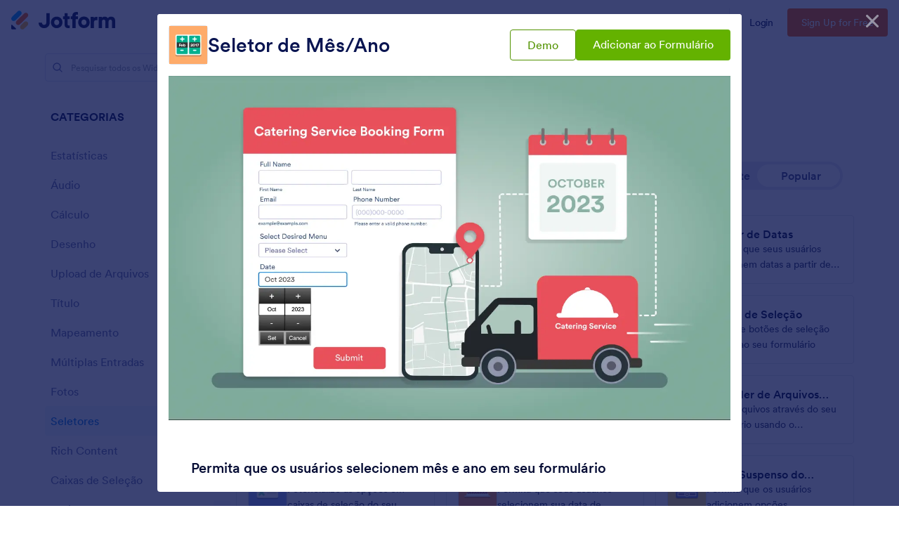

--- FILE ---
content_type: text/javascript; charset=utf-8
request_url: https://cdn.jotfor.ms/s/umd/d3cb7adf5b8/for-abtest-manager.js?v=1763733338&v=3.3.66884
body_size: 110090
content:
!function(e,t){"object"==typeof exports&&"object"==typeof module?module.exports=t():"function"==typeof define&&define.amd?define([],t):"object"==typeof exports?exports["for-abtest-manager"]=t():e["for-abtest-manager"]=t()}(this,function(){var e={7394:function(e,t,n){"use strict";function r(e,t,n){var r=function(t,n){return e.js_beautify(t,n)};return r.js=e.js_beautify,r.css=t.css_beautify,r.html=n.html_beautify,r.js_beautify=e.js_beautify,r.css_beautify=t.css_beautify,r.html_beautify=n.html_beautify,r}if(e=n.nmd(e),"function"==typeof define&&define.amd)define(["./lib/beautify","./lib/beautify-css","./lib/beautify-html"],function(e,t,n){return r(e,t,n)});else{var i,a;i=e,(a=n(31483)).js_beautify=a.js,a.css_beautify=a.css,a.html_beautify=a.html,i.exports=r(a,a,a)}},3229:function(e){"use strict";function t(e,t){e="string"==typeof e?e:e.source,t="string"==typeof t?t:t.source,this.__directives_block_pattern=RegExp(e+/ beautify( \w+[:]\w+)+ /.source+t,"g"),this.__directive_pattern=/ (\w+)[:](\w+)/g,this.__directives_end_ignore_pattern=RegExp(e+/\sbeautify\signore:end\s/.source+t,"g")}t.prototype.get_directives=function(e){if(!e.match(this.__directives_block_pattern))return null;var t={};this.__directive_pattern.lastIndex=0;for(var n=this.__directive_pattern.exec(e);n;)t[n[1]]=n[2],n=this.__directive_pattern.exec(e);return t},t.prototype.readIgnored=function(e){return e.readUntilAfter(this.__directives_end_ignore_pattern)},e.exports.Directives=t},79301:function(e){"use strict";var t=RegExp.prototype.hasOwnProperty("sticky");function n(e){this.__input=e||"",this.__input_length=this.__input.length,this.__position=0}n.prototype.restart=function(){this.__position=0},n.prototype.back=function(){this.__position>0&&(this.__position-=1)},n.prototype.hasNext=function(){return this.__position<this.__input_length},n.prototype.next=function(){var e=null;return this.hasNext()&&(e=this.__input.charAt(this.__position),this.__position+=1),e},n.prototype.peek=function(e){var t=null;return(e=(e||0)+this.__position)>=0&&e<this.__input_length&&(t=this.__input.charAt(e)),t},n.prototype.__match=function(e,n){e.lastIndex=n;var r=e.exec(this.__input);return r&&!(t&&e.sticky)&&r.index!==n&&(r=null),r},n.prototype.test=function(e,t){return(t=(t||0)+this.__position)>=0&&t<this.__input_length&&!!this.__match(e,t)},n.prototype.testChar=function(e,t){var n=this.peek(t);return e.lastIndex=0,null!==n&&e.test(n)},n.prototype.match=function(e){var t=this.__match(e,this.__position);return t?this.__position+=t[0].length:t=null,t},n.prototype.read=function(e,t,n){var r,i="";return e&&(r=this.match(e))&&(i+=r[0]),t&&(r||!e)&&(i+=this.readUntil(t,n)),i},n.prototype.readUntil=function(e,t){var n="",r=this.__position;e.lastIndex=this.__position;var i=e.exec(this.__input);return i?(r=i.index,t&&(r+=i[0].length)):r=this.__input_length,n=this.__input.substring(this.__position,r),this.__position=r,n},n.prototype.readUntilAfter=function(e){return this.readUntil(e,!0)},n.prototype.get_regexp=function(e,n){var r=null,i="g";return n&&t&&(i="y"),"string"==typeof e&&""!==e?r=new RegExp(e,i):e&&(r=new RegExp(e.source,i)),r},n.prototype.get_literal_regexp=function(e){return RegExp(e.replace(/[-\/\\^$*+?.()|[\]{}]/g,"\\$&"))},n.prototype.peekUntilAfter=function(e){var t=this.__position,n=this.readUntilAfter(e);return this.__position=t,n},n.prototype.lookBack=function(e){var t=this.__position-1;return t>=e.length&&this.__input.substring(t-e.length,t).toLowerCase()===e},e.exports.InputScanner=n},48281:function(e){"use strict";function t(e,t){this.raw_options=function(e,t){var r,i={};for(r in e=n(e))r!==t&&(i[r]=e[r]);if(t&&e[t])for(r in e[t])i[r]=e[t][r];return i}(e,t),this.disabled=this._get_boolean("disabled"),this.eol=this._get_characters("eol","auto"),this.end_with_newline=this._get_boolean("end_with_newline"),this.indent_size=this._get_number("indent_size",4),this.indent_char=this._get_characters("indent_char"," "),this.indent_level=this._get_number("indent_level"),this.preserve_newlines=this._get_boolean("preserve_newlines",!0),this.max_preserve_newlines=this._get_number("max_preserve_newlines",32786),this.preserve_newlines||(this.max_preserve_newlines=0),this.indent_with_tabs=this._get_boolean("indent_with_tabs","	"===this.indent_char),this.indent_with_tabs&&(this.indent_char="	",1===this.indent_size&&(this.indent_size=4)),this.wrap_line_length=this._get_number("wrap_line_length",this._get_number("max_char")),this.indent_empty_lines=this._get_boolean("indent_empty_lines"),this.templating=this._get_selection_list("templating",["auto","none","django","erb","handlebars","php","smarty"],["auto"])}function n(e){var t,n={};for(t in e)n[t.replace(/-/g,"_")]=e[t];return n}t.prototype._get_array=function(e,t){var n=this.raw_options[e],r=t||[];return"object"==typeof n?null!==n&&"function"==typeof n.concat&&(r=n.concat()):"string"==typeof n&&(r=n.split(/[^a-zA-Z0-9_\/\-]+/)),r},t.prototype._get_boolean=function(e,t){var n=this.raw_options[e];return void 0===n?!!t:!!n},t.prototype._get_characters=function(e,t){var n=this.raw_options[e],r=t||"";return"string"==typeof n&&(r=n.replace(/\\r/,"\r").replace(/\\n/,"\n").replace(/\\t/,"	")),r},t.prototype._get_number=function(e,t){var n=this.raw_options[e];isNaN(t=parseInt(t,10))&&(t=0);var r=parseInt(n,10);return isNaN(r)&&(r=t),r},t.prototype._get_selection=function(e,t,n){var r=this._get_selection_list(e,t,n);if(1!==r.length)throw Error("Invalid Option Value: The option '"+e+"' can only be one of the following values:\n"+t+"\nYou passed in: '"+this.raw_options[e]+"'");return r[0]},t.prototype._get_selection_list=function(e,t,n){if(!t||0===t.length)throw Error("Selection list cannot be empty.");if(n=n||[t[0]],!this._is_valid_selection(n,t))throw Error("Invalid Default Value!");var r=this._get_array(e,n);if(!this._is_valid_selection(r,t))throw Error("Invalid Option Value: The option '"+e+"' can contain only the following values:\n"+t+"\nYou passed in: '"+this.raw_options[e]+"'");return r},t.prototype._is_valid_selection=function(e,t){return e.length&&t.length&&!e.some(function(e){return -1===t.indexOf(e)})},e.exports.Options=t},54910:function(e){"use strict";function t(e){this.__parent=e,this.__character_count=0,this.__indent_count=-1,this.__alignment_count=0,this.__wrap_point_index=0,this.__wrap_point_character_count=0,this.__wrap_point_indent_count=-1,this.__wrap_point_alignment_count=0,this.__items=[]}function n(e,t){this.__cache=[""],this.__indent_size=e.indent_size,this.__indent_string=e.indent_char,e.indent_with_tabs||(this.__indent_string=Array(e.indent_size+1).join(e.indent_char)),t=t||"",e.indent_level>0&&(t=Array(e.indent_level+1).join(this.__indent_string)),this.__base_string=t,this.__base_string_length=t.length}function r(e,r){this.__indent_cache=new n(e,r),this.raw=!1,this._end_with_newline=e.end_with_newline,this.indent_size=e.indent_size,this.wrap_line_length=e.wrap_line_length,this.indent_empty_lines=e.indent_empty_lines,this.__lines=[],this.previous_line=null,this.current_line=null,this.next_line=new t(this),this.space_before_token=!1,this.non_breaking_space=!1,this.previous_token_wrapped=!1,this.__add_outputline()}t.prototype.clone_empty=function(){var e=new t(this.__parent);return e.set_indent(this.__indent_count,this.__alignment_count),e},t.prototype.item=function(e){return e<0?this.__items[this.__items.length+e]:this.__items[e]},t.prototype.has_match=function(e){for(var t=this.__items.length-1;t>=0;t--)if(this.__items[t].match(e))return!0;return!1},t.prototype.set_indent=function(e,t){this.is_empty()&&(this.__indent_count=e||0,this.__alignment_count=t||0,this.__character_count=this.__parent.get_indent_size(this.__indent_count,this.__alignment_count))},t.prototype._set_wrap_point=function(){this.__parent.wrap_line_length&&(this.__wrap_point_index=this.__items.length,this.__wrap_point_character_count=this.__character_count,this.__wrap_point_indent_count=this.__parent.next_line.__indent_count,this.__wrap_point_alignment_count=this.__parent.next_line.__alignment_count)},t.prototype._should_wrap=function(){return this.__wrap_point_index&&this.__character_count>this.__parent.wrap_line_length&&this.__wrap_point_character_count>this.__parent.next_line.__character_count},t.prototype._allow_wrap=function(){if(this._should_wrap()){this.__parent.add_new_line();var e=this.__parent.current_line;return e.set_indent(this.__wrap_point_indent_count,this.__wrap_point_alignment_count),e.__items=this.__items.slice(this.__wrap_point_index),this.__items=this.__items.slice(0,this.__wrap_point_index),e.__character_count+=this.__character_count-this.__wrap_point_character_count,this.__character_count=this.__wrap_point_character_count," "===e.__items[0]&&(e.__items.splice(0,1),e.__character_count-=1),!0}return!1},t.prototype.is_empty=function(){return 0===this.__items.length},t.prototype.last=function(){return this.is_empty()?null:this.__items[this.__items.length-1]},t.prototype.push=function(e){this.__items.push(e);var t=e.lastIndexOf("\n");-1!==t?this.__character_count=e.length-t:this.__character_count+=e.length},t.prototype.pop=function(){var e=null;return this.is_empty()||(e=this.__items.pop(),this.__character_count-=e.length),e},t.prototype._remove_indent=function(){this.__indent_count>0&&(this.__indent_count-=1,this.__character_count-=this.__parent.indent_size)},t.prototype._remove_wrap_indent=function(){this.__wrap_point_indent_count>0&&(this.__wrap_point_indent_count-=1)},t.prototype.trim=function(){for(;" "===this.last();)this.__items.pop(),this.__character_count-=1},t.prototype.toString=function(){var e="";return this.is_empty()?this.__parent.indent_empty_lines&&(e=this.__parent.get_indent_string(this.__indent_count)):e=this.__parent.get_indent_string(this.__indent_count,this.__alignment_count)+this.__items.join(""),e},n.prototype.get_indent_size=function(e,t){var n=this.__base_string_length;return t=t||0,e<0&&(n=0),n+=e*this.__indent_size,n+=t},n.prototype.get_indent_string=function(e,t){var n=this.__base_string;return e<0&&(e=0,n=""),t=(t||0)+e*this.__indent_size,this.__ensure_cache(t),n+=this.__cache[t]},n.prototype.__ensure_cache=function(e){for(;e>=this.__cache.length;)this.__add_column()},n.prototype.__add_column=function(){var e=this.__cache.length,t=0,n="";this.__indent_size&&e>=this.__indent_size&&(t=Math.floor(e/this.__indent_size),e-=t*this.__indent_size,n=Array(t+1).join(this.__indent_string)),e&&(n+=Array(e+1).join(" ")),this.__cache.push(n)},r.prototype.__add_outputline=function(){this.previous_line=this.current_line,this.current_line=this.next_line.clone_empty(),this.__lines.push(this.current_line)},r.prototype.get_line_number=function(){return this.__lines.length},r.prototype.get_indent_string=function(e,t){return this.__indent_cache.get_indent_string(e,t)},r.prototype.get_indent_size=function(e,t){return this.__indent_cache.get_indent_size(e,t)},r.prototype.is_empty=function(){return!this.previous_line&&this.current_line.is_empty()},r.prototype.add_new_line=function(e){return!(this.is_empty()||!e&&this.just_added_newline())&&(this.raw||this.__add_outputline(),!0)},r.prototype.get_code=function(e){this.trim(!0);var t=this.current_line.pop();t&&("\n"===t[t.length-1]&&(t=t.replace(/\n+$/g,"")),this.current_line.push(t)),this._end_with_newline&&this.__add_outputline();var n=this.__lines.join("\n");return"\n"!==e&&(n=n.replace(/[\n]/g,e)),n},r.prototype.set_wrap_point=function(){this.current_line._set_wrap_point()},r.prototype.set_indent=function(e,t){return(e=e||0,t=t||0,this.next_line.set_indent(e,t),this.__lines.length>1)?(this.current_line.set_indent(e,t),!0):(this.current_line.set_indent(),!1)},r.prototype.add_raw_token=function(e){for(var t=0;t<e.newlines;t++)this.__add_outputline();this.current_line.set_indent(-1),this.current_line.push(e.whitespace_before),this.current_line.push(e.text),this.space_before_token=!1,this.non_breaking_space=!1,this.previous_token_wrapped=!1},r.prototype.add_token=function(e){this.__add_space_before_token(),this.current_line.push(e),this.space_before_token=!1,this.non_breaking_space=!1,this.previous_token_wrapped=this.current_line._allow_wrap()},r.prototype.__add_space_before_token=function(){this.space_before_token&&!this.just_added_newline()&&(this.non_breaking_space||this.set_wrap_point(),this.current_line.push(" "))},r.prototype.remove_indent=function(e){for(var t=this.__lines.length;e<t;)this.__lines[e]._remove_indent(),e++;this.current_line._remove_wrap_indent()},r.prototype.trim=function(e){for(e=void 0!==e&&e,this.current_line.trim();e&&this.__lines.length>1&&this.current_line.is_empty();)this.__lines.pop(),this.current_line=this.__lines[this.__lines.length-1],this.current_line.trim();this.previous_line=this.__lines.length>1?this.__lines[this.__lines.length-2]:null},r.prototype.just_added_newline=function(){return this.current_line.is_empty()},r.prototype.just_added_blankline=function(){return this.is_empty()||this.current_line.is_empty()&&this.previous_line.is_empty()},r.prototype.ensure_empty_line_above=function(e,n){for(var r=this.__lines.length-2;r>=0;){var i=this.__lines[r];if(i.is_empty())break;if(0!==i.item(0).indexOf(e)&&i.item(-1)!==n){this.__lines.splice(r+1,0,new t(this)),this.previous_line=this.__lines[this.__lines.length-2];break}r--}},e.exports.Output=r},99101:function(e){"use strict";function t(e,t){this._input=e,this._starting_pattern=null,this._match_pattern=null,this._until_pattern=null,this._until_after=!1,t&&(this._starting_pattern=this._input.get_regexp(t._starting_pattern,!0),this._match_pattern=this._input.get_regexp(t._match_pattern,!0),this._until_pattern=this._input.get_regexp(t._until_pattern),this._until_after=t._until_after)}t.prototype.read=function(){var e=this._input.read(this._starting_pattern);return(!this._starting_pattern||e)&&(e+=this._input.read(this._match_pattern,this._until_pattern,this._until_after)),e},t.prototype.read_match=function(){return this._input.match(this._match_pattern)},t.prototype.until_after=function(e){var t=this._create();return t._until_after=!0,t._until_pattern=this._input.get_regexp(e),t._update(),t},t.prototype.until=function(e){var t=this._create();return t._until_after=!1,t._until_pattern=this._input.get_regexp(e),t._update(),t},t.prototype.starting_with=function(e){var t=this._create();return t._starting_pattern=this._input.get_regexp(e,!0),t._update(),t},t.prototype.matching=function(e){var t=this._create();return t._match_pattern=this._input.get_regexp(e,!0),t._update(),t},t.prototype._create=function(){return new t(this._input,this)},t.prototype._update=function(){},e.exports.Pattern=t},19876:function(e,t,n){"use strict";var r=n(99101).Pattern,i={django:!1,erb:!1,handlebars:!1,php:!1,smarty:!1};function a(e,t){r.call(this,e,t),this.__template_pattern=null,this._disabled=Object.assign({},i),this._excluded=Object.assign({},i),t&&(this.__template_pattern=this._input.get_regexp(t.__template_pattern),this._excluded=Object.assign(this._excluded,t._excluded),this._disabled=Object.assign(this._disabled,t._disabled));var n=new r(e);this.__patterns={handlebars_comment:n.starting_with(/{{!--/).until_after(/--}}/),handlebars_unescaped:n.starting_with(/{{{/).until_after(/}}}/),handlebars:n.starting_with(/{{/).until_after(/}}/),php:n.starting_with(/<\?(?:[= ]|php)/).until_after(/\?>/),erb:n.starting_with(/<%[^%]/).until_after(/[^%]%>/),django:n.starting_with(/{%/).until_after(/%}/),django_value:n.starting_with(/{{/).until_after(/}}/),django_comment:n.starting_with(/{#/).until_after(/#}/),smarty:n.starting_with(/{(?=[^}{\s\n])/).until_after(/[^\s\n]}/),smarty_comment:n.starting_with(/{\*/).until_after(/\*}/),smarty_literal:n.starting_with(/{literal}/).until_after(/{\/literal}/)}}a.prototype=new r,a.prototype._create=function(){return new a(this._input,this)},a.prototype._update=function(){this.__set_templated_pattern()},a.prototype.disable=function(e){var t=this._create();return t._disabled[e]=!0,t._update(),t},a.prototype.read_options=function(e){var t=this._create();for(var n in i)t._disabled[n]=-1===e.templating.indexOf(n);return t._update(),t},a.prototype.exclude=function(e){var t=this._create();return t._excluded[e]=!0,t._update(),t},a.prototype.read=function(){var e="";e=this._match_pattern?this._input.read(this._starting_pattern):this._input.read(this._starting_pattern,this.__template_pattern);for(var t=this._read_template();t;)this._match_pattern?t+=this._input.read(this._match_pattern):t+=this._input.readUntil(this.__template_pattern),e+=t,t=this._read_template();return this._until_after&&(e+=this._input.readUntilAfter(this._until_pattern)),e},a.prototype.__set_templated_pattern=function(){var e=[];this._disabled.php||e.push(this.__patterns.php._starting_pattern.source),this._disabled.handlebars||e.push(this.__patterns.handlebars._starting_pattern.source),this._disabled.erb||e.push(this.__patterns.erb._starting_pattern.source),this._disabled.django||(e.push(this.__patterns.django._starting_pattern.source),e.push(this.__patterns.django_value._starting_pattern.source),e.push(this.__patterns.django_comment._starting_pattern.source)),this._disabled.smarty||e.push(this.__patterns.smarty._starting_pattern.source),this._until_pattern&&e.push(this._until_pattern.source),this.__template_pattern=this._input.get_regexp("(?:"+e.join("|")+")")},a.prototype._read_template=function(){var e="",t=this._input.peek();if("<"===t){var n=this._input.peek(1);this._disabled.php||this._excluded.php||"?"!==n||(e=e||this.__patterns.php.read()),this._disabled.erb||this._excluded.erb||"%"!==n||(e=e||this.__patterns.erb.read())}else"{"===t&&(this._disabled.handlebars||this._excluded.handlebars||(e=(e=(e=e||this.__patterns.handlebars_comment.read())||this.__patterns.handlebars_unescaped.read())||this.__patterns.handlebars.read()),!this._disabled.django&&(this._excluded.django||this._excluded.handlebars||(e=e||this.__patterns.django_value.read()),this._excluded.django||(e=(e=e||this.__patterns.django_comment.read())||this.__patterns.django.read())),!this._disabled.smarty&&this._disabled.django&&this._disabled.handlebars&&(e=(e=(e=e||this.__patterns.smarty_comment.read())||this.__patterns.smarty_literal.read())||this.__patterns.smarty.read()));return e},e.exports.TemplatablePattern=a},21046:function(e){"use strict";e.exports.Token=function(e,t,n,r){this.type=e,this.text=t,this.comments_before=null,this.newlines=n||0,this.whitespace_before=r||"",this.parent=null,this.next=null,this.previous=null,this.opened=null,this.closed=null,this.directives=null}},25190:function(e,t,n){"use strict";var r=n(79301).InputScanner,i=n(21046).Token,a=n(58926).TokenStream,o=n(12058).WhitespacePattern,s={START:"TK_START",RAW:"TK_RAW",EOF:"TK_EOF"},l=function(e,t){this._input=new r(e),this._options=t||{},this.__tokens=null,this._patterns={},this._patterns.whitespace=new o(this._input)};l.prototype.tokenize=function(){this._input.restart(),this.__tokens=new a,this._reset();for(var e,t=new i(s.START,""),n=null,r=[],o=new a;t.type!==s.EOF;){for(e=this._get_next_token(t,n);this._is_comment(e);)o.add(e),e=this._get_next_token(t,n);o.isEmpty()||(e.comments_before=o,o=new a),e.parent=n,this._is_opening(e)?(r.push(n),n=e):n&&this._is_closing(e,n)&&(e.opened=n,n.closed=e,n=r.pop(),e.parent=n),e.previous=t,t.next=e,this.__tokens.add(e),t=e}return this.__tokens},l.prototype._is_first_token=function(){return this.__tokens.isEmpty()},l.prototype._reset=function(){},l.prototype._get_next_token=function(e,t){this._readWhitespace();var n=this._input.read(/.+/g);return n?this._create_token(s.RAW,n):this._create_token(s.EOF,"")},l.prototype._is_comment=function(e){return!1},l.prototype._is_opening=function(e){return!1},l.prototype._is_closing=function(e,t){return!1},l.prototype._create_token=function(e,t){return new i(e,t,this._patterns.whitespace.newline_count,this._patterns.whitespace.whitespace_before_token)},l.prototype._readWhitespace=function(){return this._patterns.whitespace.read()},e.exports.Tokenizer=l,e.exports.TOKEN=s},58926:function(e){"use strict";function t(e){this.__tokens=[],this.__tokens_length=this.__tokens.length,this.__position=0,this.__parent_token=e}t.prototype.restart=function(){this.__position=0},t.prototype.isEmpty=function(){return 0===this.__tokens_length},t.prototype.hasNext=function(){return this.__position<this.__tokens_length},t.prototype.next=function(){var e=null;return this.hasNext()&&(e=this.__tokens[this.__position],this.__position+=1),e},t.prototype.peek=function(e){var t=null;return(e=(e||0)+this.__position)>=0&&e<this.__tokens_length&&(t=this.__tokens[e]),t},t.prototype.add=function(e){this.__parent_token&&(e.parent=this.__parent_token),this.__tokens.push(e),this.__tokens_length+=1},e.exports.TokenStream=t},12058:function(e,t,n){"use strict";var r=n(99101).Pattern;function i(e,t){r.call(this,e,t),t?this._line_regexp=this._input.get_regexp(t._line_regexp):this.__set_whitespace_patterns("",""),this.newline_count=0,this.whitespace_before_token=""}i.prototype=new r,i.prototype.__set_whitespace_patterns=function(e,t){e+="\\t ",t+="\\n\\r",this._match_pattern=this._input.get_regexp("["+e+t+"]+",!0),this._newline_regexp=this._input.get_regexp("\\r\\n|["+t+"]")},i.prototype.read=function(){this.newline_count=0,this.whitespace_before_token="";var e=this._input.read(this._match_pattern);if(" "===e)this.whitespace_before_token=" ";else if(e){var t=this.__split(this._newline_regexp,e);this.newline_count=t.length-1,this.whitespace_before_token=t[this.newline_count]}return e},i.prototype.matching=function(e,t){var n=this._create();return n.__set_whitespace_patterns(e,t),n._update(),n},i.prototype._create=function(){return new i(this._input,this)},i.prototype.__split=function(e,t){e.lastIndex=0;for(var n=0,r=[],i=e.exec(t);i;)r.push(t.substring(n,i.index)),n=i.index+i[0].length,i=e.exec(t);return n<t.length?r.push(t.substring(n,t.length)):r.push(""),r},e.exports.WhitespacePattern=i},54525:function(e,t,n){"use strict";var r=n(9001).Options,i=n(54910).Output,a=n(79301).InputScanner,o=new(n(3229)).Directives(/\/\*/,/\*\//),s=/\r\n|[\r\n]/,l=/\r\n|[\r\n]/g,u=/\s/,c=/(?:\s|\n)+/g,f=/\/\*(?:[\s\S]*?)((?:\*\/)|$)/g,p=/\/\/(?:[^\n\r\u2028\u2029]*)/g;function d(e,t){this._source_text=e||"",this._options=new r(t),this._ch=null,this._input=null,this.NESTED_AT_RULE={"@page":!0,"@font-face":!0,"@keyframes":!0,"@media":!0,"@supports":!0,"@document":!0},this.CONDITIONAL_GROUP_RULE={"@media":!0,"@supports":!0,"@document":!0}}d.prototype.eatString=function(e){var t="";for(this._ch=this._input.next();this._ch;){if(t+=this._ch,"\\"===this._ch)t+=this._input.next();else if(-1!==e.indexOf(this._ch)||"\n"===this._ch)break;this._ch=this._input.next()}return t},d.prototype.eatWhitespace=function(e){for(var t=u.test(this._input.peek()),n=0;u.test(this._input.peek());)this._ch=this._input.next(),e&&"\n"===this._ch&&(0===n||n<this._options.max_preserve_newlines)&&(n++,this._output.add_new_line(!0));return t},d.prototype.foundNestedPseudoClass=function(){for(var e=0,t=1,n=this._input.peek(t);n;){if("{"===n)return!0;if("("===n)e+=1;else if(")"===n){if(0===e)return!1;e-=1}else if(";"===n||"}"===n)break;t++,n=this._input.peek(t)}return!1},d.prototype.print_string=function(e){this._output.set_indent(this._indentLevel),this._output.non_breaking_space=!0,this._output.add_token(e)},d.prototype.preserveSingleSpace=function(e){e&&(this._output.space_before_token=!0)},d.prototype.indent=function(){this._indentLevel++},d.prototype.outdent=function(){this._indentLevel>0&&this._indentLevel--},d.prototype.beautify=function(){if(this._options.disabled)return this._source_text;var e,t,n=this._source_text,r=this._options.eol;"auto"===r&&(r="\n",n&&s.test(n||"")&&(r=n.match(s)[0]));var d=(n=n.replace(l,"\n")).match(/^[\t ]*/)[0];this._output=new i(this._options,d),this._input=new a(n),this._indentLevel=0,this._nestedLevel=0,this._ch=null;for(var h=0,_=!1,g=!1,m=!1,y=!1,b=!1,v=this._ch;;)if(e=""!==this._input.read(c),t=v,this._ch=this._input.next(),"\\"===this._ch&&this._input.hasNext()&&(this._ch+=this._input.next()),v=this._ch,this._ch)if("/"===this._ch&&"*"===this._input.peek()){this._output.add_new_line(),this._input.back();var w=this._input.read(f),k=o.get_directives(w);k&&"start"===k.ignore&&(w+=o.readIgnored(this._input)),this.print_string(w),this.eatWhitespace(!0),this._output.add_new_line()}else if("/"===this._ch&&"/"===this._input.peek())this._output.space_before_token=!0,this._input.back(),this.print_string(this._input.read(p)),this.eatWhitespace(!0);else if("@"===this._ch)if(this.preserveSingleSpace(e),"{"===this._input.peek())this.print_string(this._ch+this.eatString("}"));else{this.print_string(this._ch);var x=this._input.peekUntilAfter(/[: ,;{}()[\]\/='"]/g);x.match(/[ :]$/)&&(x=this.eatString(": ").replace(/\s$/,""),this.print_string(x),this._output.space_before_token=!0),"extend"===(x=x.replace(/\s$/,""))?y=!0:"import"===x&&(b=!0),x in this.NESTED_AT_RULE?(this._nestedLevel+=1,x in this.CONDITIONAL_GROUP_RULE&&(m=!0)):_||0!==h||-1===x.indexOf(":")||(g=!0,this.indent())}else"#"===this._ch&&"{"===this._input.peek()?(this.preserveSingleSpace(e),this.print_string(this._ch+this.eatString("}"))):"{"===this._ch?(g&&(g=!1,this.outdent()),m?(m=!1,_=this._indentLevel>=this._nestedLevel):_=this._indentLevel>=this._nestedLevel-1,this._options.newline_between_rules&&_&&this._output.previous_line&&"{"!==this._output.previous_line.item(-1)&&this._output.ensure_empty_line_above("/",","),this._output.space_before_token=!0,"expand"===this._options.brace_style?(this._output.add_new_line(),this.print_string(this._ch),this.indent(),this._output.set_indent(this._indentLevel)):(this.indent(),this.print_string(this._ch)),this.eatWhitespace(!0),this._output.add_new_line()):"}"===this._ch?(this.outdent(),this._output.add_new_line(),"{"===t&&this._output.trim(!0),b=!1,y=!1,g&&(this.outdent(),g=!1),this.print_string(this._ch),_=!1,this._nestedLevel&&this._nestedLevel--,this.eatWhitespace(!0),this._output.add_new_line(),this._options.newline_between_rules&&!this._output.just_added_blankline()&&"}"!==this._input.peek()&&this._output.add_new_line(!0)):":"===this._ch?!_&&!m||this._input.lookBack("&")||this.foundNestedPseudoClass()||this._input.lookBack("(")||y||0!==h?(this._input.lookBack(" ")&&(this._output.space_before_token=!0),":"===this._input.peek()?(this._ch=this._input.next(),this.print_string("::")):this.print_string(":")):(this.print_string(":"),g||(g=!0,this._output.space_before_token=!0,this.eatWhitespace(!0),this.indent())):'"'===this._ch||"'"===this._ch?(this.preserveSingleSpace(e),this.print_string(this._ch+this.eatString(this._ch)),this.eatWhitespace(!0)):";"===this._ch?0===h?(g&&(this.outdent(),g=!1),y=!1,b=!1,this.print_string(this._ch),this.eatWhitespace(!0),"/"!==this._input.peek()&&this._output.add_new_line()):(this.print_string(this._ch),this.eatWhitespace(!0),this._output.space_before_token=!0):"("===this._ch?this._input.lookBack("url")?(this.print_string(this._ch),this.eatWhitespace(),h++,this.indent(),this._ch=this._input.next(),")"===this._ch||'"'===this._ch||"'"===this._ch?this._input.back():this._ch&&(this.print_string(this._ch+this.eatString(")")),h&&(h--,this.outdent()))):(this.preserveSingleSpace(e),this.print_string(this._ch),this.eatWhitespace(),h++,this.indent()):")"===this._ch?(h&&(h--,this.outdent()),this.print_string(this._ch)):","===this._ch?(this.print_string(this._ch),this.eatWhitespace(!0),!this._options.selector_separator_newline||g||0!==h||b||y?this._output.space_before_token=!0:this._output.add_new_line()):">"!==this._ch&&"+"!==this._ch&&"~"!==this._ch||g||0!==h?"]"===this._ch?this.print_string(this._ch):"["===this._ch?(this.preserveSingleSpace(e),this.print_string(this._ch)):"="===this._ch?(this.eatWhitespace(),this.print_string("="),u.test(this._ch)&&(this._ch="")):("!"!==this._ch||this._input.lookBack("\\")?this.preserveSingleSpace(e):this.print_string(" "),this.print_string(this._ch)):this._options.space_around_combinator?(this._output.space_before_token=!0,this.print_string(this._ch),this._output.space_before_token=!0):(this.print_string(this._ch),this.eatWhitespace(),this._ch&&u.test(this._ch)&&(this._ch=""));else break;return this._output.get_code(r)},e.exports.Beautifier=d},74395:function(e,t,n){"use strict";var r=n(54525).Beautifier,i=n(9001).Options;e.exports=function(e,t){return new r(e,t).beautify()},e.exports.defaultOptions=function(){return new i}},9001:function(e,t,n){"use strict";var r=n(48281).Options;function i(e){r.call(this,e,"css"),this.selector_separator_newline=this._get_boolean("selector_separator_newline",!0),this.newline_between_rules=this._get_boolean("newline_between_rules",!0);var t=this._get_boolean("space_around_selector_separator");this.space_around_combinator=this._get_boolean("space_around_combinator")||t;var n=this._get_selection_list("brace_style",["collapse","expand","end-expand","none","preserve-inline"]);this.brace_style="collapse";for(var i=0;i<n.length;i++)"expand"!==n[i]?this.brace_style="collapse":this.brace_style=n[i]}i.prototype=new r,e.exports.Options=i},67227:function(e,t,n){"use strict";var r=n(86791).Options,i=n(54910).Output,a=n(28888).Tokenizer,o=n(28888).TOKEN,s=/\r\n|[\r\n]/,l=/\r\n|[\r\n]/g,u=function(e,t){this.indent_level=0,this.alignment_size=0,this.max_preserve_newlines=e.max_preserve_newlines,this.preserve_newlines=e.preserve_newlines,this._output=new i(e,t)};u.prototype.current_line_has_match=function(e){return this._output.current_line.has_match(e)},u.prototype.set_space_before_token=function(e,t){this._output.space_before_token=e,this._output.non_breaking_space=t},u.prototype.set_wrap_point=function(){this._output.set_indent(this.indent_level,this.alignment_size),this._output.set_wrap_point()},u.prototype.add_raw_token=function(e){this._output.add_raw_token(e)},u.prototype.print_preserved_newlines=function(e){var t=0;e.type!==o.TEXT&&e.previous.type!==o.TEXT&&(t=+!!e.newlines),this.preserve_newlines&&(t=e.newlines<this.max_preserve_newlines+1?e.newlines:this.max_preserve_newlines+1);for(var n=0;n<t;n++)this.print_newline(n>0);return 0!==t},u.prototype.traverse_whitespace=function(e){return(!!e.whitespace_before||!!e.newlines)&&(this.print_preserved_newlines(e)||(this._output.space_before_token=!0),!0)},u.prototype.previous_token_wrapped=function(){return this._output.previous_token_wrapped},u.prototype.print_newline=function(e){this._output.add_new_line(e)},u.prototype.print_token=function(e){e.text&&(this._output.set_indent(this.indent_level,this.alignment_size),this._output.add_token(e.text))},u.prototype.indent=function(){this.indent_level++},u.prototype.get_full_indent=function(e){return(e=this.indent_level+(e||0))<1?"":this._output.get_indent_string(e)};var c=function(e){for(var t=null,n=e.next;n.type!==o.EOF&&e.closed!==n;){if(n.type===o.ATTRIBUTE&&"type"===n.text){n.next&&n.next.type===o.EQUALS&&n.next.next&&n.next.next.type===o.VALUE&&(t=n.next.next.text);break}n=n.next}return t},f=function(e,t){var n=null,r=null;return t.closed?("script"===e?n="text/javascript":"style"===e&&(n="text/css"),(n=c(t)||n).search("text/css")>-1?r="css":n.search(/module|((text|application|dojo)\/(x-)?(javascript|ecmascript|jscript|livescript|(ld\+)?json|method|aspect))/)>-1?r="javascript":n.search(/(text|application|dojo)\/(x-)?(html)/)>-1?r="html":n.search(/test\/null/)>-1&&(r="null"),r):null};function p(e,t){return -1!==t.indexOf(e)}function d(e,t,n){this.parent=e||null,this.tag=t?t.tag_name:"",this.indent_level=n||0,this.parser_token=t||null}function h(e){this._printer=e,this._current_frame=null}function _(e,t,n,i){this._source_text=e||"",t=t||{},this._js_beautify=n,this._css_beautify=i,this._tag_stack=null;var a=new r(t,"html");this._options=a,this._is_wrap_attributes_force="force"===this._options.wrap_attributes.substr(0,5),this._is_wrap_attributes_force_expand_multiline="force-expand-multiline"===this._options.wrap_attributes,this._is_wrap_attributes_force_aligned="force-aligned"===this._options.wrap_attributes,this._is_wrap_attributes_aligned_multiple="aligned-multiple"===this._options.wrap_attributes,this._is_wrap_attributes_preserve="preserve"===this._options.wrap_attributes.substr(0,8),this._is_wrap_attributes_preserve_aligned="preserve-aligned"===this._options.wrap_attributes}h.prototype.get_parser_token=function(){return this._current_frame?this._current_frame.parser_token:null},h.prototype.record_tag=function(e){var t=new d(this._current_frame,e,this._printer.indent_level);this._current_frame=t},h.prototype._try_pop_frame=function(e){var t=null;return e&&(t=e.parser_token,this._printer.indent_level=e.indent_level,this._current_frame=e.parent),t},h.prototype._get_frame=function(e,t){for(var n=this._current_frame;n&&-1===e.indexOf(n.tag);){if(t&&-1!==t.indexOf(n.tag)){n=null;break}n=n.parent}return n},h.prototype.try_pop=function(e,t){var n=this._get_frame([e],t);return this._try_pop_frame(n)},h.prototype.indent_to_tag=function(e){var t=this._get_frame(e);t&&(this._printer.indent_level=t.indent_level)},_.prototype.beautify=function(){if(this._options.disabled)return this._source_text;var e=this._source_text,t=this._options.eol;"auto"===this._options.eol&&(t="\n",e&&s.test(e)&&(t=e.match(s)[0]));var n=(e=e.replace(l,"\n")).match(/^[\t ]*/)[0],r={text:"",type:""},i=new g,c=new u(this._options,n),f=new a(e,this._options).tokenize();this._tag_stack=new h(c);for(var p=null,d=f.next();d.type!==o.EOF;)d.type===o.TAG_OPEN||d.type===o.COMMENT?i=p=this._handle_tag_open(c,d,i,r):d.type!==o.ATTRIBUTE&&d.type!==o.EQUALS&&d.type!==o.VALUE&&(d.type!==o.TEXT||i.tag_complete)?d.type===o.TAG_CLOSE?p=this._handle_tag_close(c,d,i):d.type===o.TEXT?p=this._handle_text(c,d,i):c.add_raw_token(d):p=this._handle_inside_tag(c,d,i,f),r=p,d=f.next();return c._output.get_code(t)},_.prototype._handle_tag_close=function(e,t,n){var r={text:t.text,type:t.type};return e.alignment_size=0,n.tag_complete=!0,e.set_space_before_token(t.newlines||""!==t.whitespace_before,!0),n.is_unformatted?e.add_raw_token(t):("<"===n.tag_start_char&&(e.set_space_before_token("/"===t.text[0],!0),this._is_wrap_attributes_force_expand_multiline&&n.has_wrapped_attrs&&e.print_newline(!1)),e.print_token(t)),n.indent_content&&!(n.is_unformatted||n.is_content_unformatted)&&(e.indent(),n.indent_content=!1),n.is_inline_element||n.is_unformatted||n.is_content_unformatted||e.set_wrap_point(),r},_.prototype._handle_inside_tag=function(e,t,n,r){var i=n.has_wrapped_attrs,a={text:t.text,type:t.type};if(e.set_space_before_token(t.newlines||""!==t.whitespace_before,!0),n.is_unformatted)e.add_raw_token(t);else if("{"===n.tag_start_char&&t.type===o.TEXT)e.print_preserved_newlines(t)?(t.newlines=0,e.add_raw_token(t)):e.print_token(t);else{if(t.type===o.ATTRIBUTE?(e.set_space_before_token(!0),n.attr_count+=1):t.type===o.EQUALS?e.set_space_before_token(!1):t.type===o.VALUE&&t.previous.type===o.EQUALS&&e.set_space_before_token(!1),t.type===o.ATTRIBUTE&&"<"===n.tag_start_char&&((this._is_wrap_attributes_preserve||this._is_wrap_attributes_preserve_aligned)&&(e.traverse_whitespace(t),i=i||0!==t.newlines),this._is_wrap_attributes_force)){var s=n.attr_count>1;if(this._is_wrap_attributes_force_expand_multiline&&1===n.attr_count){var l,u=!0,c=0;do{if((l=r.peek(c)).type===o.ATTRIBUTE){u=!1;break}c+=1}while(c<4&&l.type!==o.EOF&&l.type!==o.TAG_CLOSE);s=!u}s&&(e.print_newline(!1),i=!0)}e.print_token(t),n.has_wrapped_attrs=i=i||e.previous_token_wrapped()}return a},_.prototype._handle_text=function(e,t,n){var r={text:t.text,type:"TK_CONTENT"};return n.custom_beautifier_name?this._print_custom_beatifier_text(e,t,n):n.is_unformatted||n.is_content_unformatted?e.add_raw_token(t):(e.traverse_whitespace(t),e.print_token(t)),r},_.prototype._print_custom_beatifier_text=function(e,t,n){var r=this;if(""!==t.text){var i,a=t.text,o=1,s="",l="";"javascript"===n.custom_beautifier_name&&"function"==typeof this._js_beautify?i=this._js_beautify:"css"===n.custom_beautifier_name&&"function"==typeof this._css_beautify?i=this._css_beautify:"html"===n.custom_beautifier_name&&(i=function(e,t){return new _(e,t,r._js_beautify,r._css_beautify).beautify()}),"keep"===this._options.indent_scripts?o=0:"separate"===this._options.indent_scripts&&(o=-e.indent_level);var u=e.get_full_indent(o);if(a=a.replace(/\n[ \t]*$/,""),"html"!==n.custom_beautifier_name&&"<"===a[0]&&a.match(/^(<!--|<!\[CDATA\[)/)){var c=/^(<!--[^\n]*|<!\[CDATA\[)(\n?)([ \t\n]*)([\s\S]*)(-->|]]>)$/.exec(a);if(!c)return void e.add_raw_token(t);s=u+c[1]+"\n",a=c[4],c[5]&&(l=u+c[5]),a=a.replace(/\n[ \t]*$/,""),(c[2]||-1!==c[3].indexOf("\n"))&&(c=c[3].match(/[ \t]+$/))&&(t.whitespace_before=c[0])}if(a)if(i){var f=function(){this.eol="\n"};f.prototype=this._options.raw_options,a=i(u+a,new f)}else{var p=t.whitespace_before;p&&(a=a.replace(RegExp("\n("+p+")?","g"),"\n")),a=u+a.replace(/\n/g,"\n"+u)}s&&(a=a?s+a+"\n"+l:s+l),e.print_newline(!1),a&&(t.text=a,t.whitespace_before="",t.newlines=0,e.add_raw_token(t),e.print_newline(!0))}},_.prototype._handle_tag_open=function(e,t,n,r){var i=this._get_tag_open_token(t);return(n.is_unformatted||n.is_content_unformatted)&&!n.is_empty_element&&t.type===o.TAG_OPEN&&0===t.text.indexOf("</")?(e.add_raw_token(t),i.start_tag_token=this._tag_stack.try_pop(i.tag_name)):(e.traverse_whitespace(t),this._set_tag_position(e,t,i,n,r),i.is_inline_element||e.set_wrap_point(),e.print_token(t)),(this._is_wrap_attributes_force_aligned||this._is_wrap_attributes_aligned_multiple||this._is_wrap_attributes_preserve_aligned)&&(i.alignment_size=t.text.length+1),i.tag_complete||i.is_unformatted||(e.alignment_size=i.alignment_size),i};var g=function(e,t){if(this.parent=e||null,this.text="",this.type="TK_TAG_OPEN",this.tag_name="",this.is_inline_element=!1,this.is_unformatted=!1,this.is_content_unformatted=!1,this.is_empty_element=!1,this.is_start_tag=!1,this.is_end_tag=!1,this.indent_content=!1,this.multiline_content=!1,this.custom_beautifier_name=null,this.start_tag_token=null,this.attr_count=0,this.has_wrapped_attrs=!1,this.alignment_size=0,this.tag_complete=!1,this.tag_start_char="",this.tag_check="",t){var n;this.tag_start_char=t.text[0],this.text=t.text,"<"===this.tag_start_char?(n=t.text.match(/^<([^\s>]*)/),this.tag_check=n?n[1]:""):(n=t.text.match(/^{{(?:[\^]|#\*?)?([^\s}]+)/),this.tag_check=n?n[1]:"","{{#>"===t.text&&">"===this.tag_check&&null!==t.next&&(this.tag_check=t.next.text.split(" ")[0])),this.tag_check=this.tag_check.toLowerCase(),t.type===o.COMMENT&&(this.tag_complete=!0),this.is_start_tag="/"!==this.tag_check.charAt(0),this.tag_name=this.is_start_tag?this.tag_check:this.tag_check.substr(1),this.is_end_tag=!this.is_start_tag||t.closed&&"/>"===t.closed.text,this.is_end_tag=this.is_end_tag||"{"===this.tag_start_char&&(this.text.length<3||/[^#\^]/.test(this.text.charAt(2)))}else this.tag_complete=!0};_.prototype._get_tag_open_token=function(e){var t=new g(this._tag_stack.get_parser_token(),e);return t.alignment_size=this._options.wrap_attributes_indent_size,t.is_end_tag=t.is_end_tag||p(t.tag_check,this._options.void_elements),t.is_empty_element=t.tag_complete||t.is_start_tag&&t.is_end_tag,t.is_unformatted=!t.tag_complete&&p(t.tag_check,this._options.unformatted),t.is_content_unformatted=!t.is_empty_element&&p(t.tag_check,this._options.content_unformatted),t.is_inline_element=p(t.tag_name,this._options.inline)||"{"===t.tag_start_char,t},_.prototype._set_tag_position=function(e,t,n,r,i){if(!n.is_empty_element&&(n.is_end_tag?n.start_tag_token=this._tag_stack.try_pop(n.tag_name):(this._do_optional_end_element(n)&&!n.is_inline_element&&e.print_newline(!1),this._tag_stack.record_tag(n),"script"!==n.tag_name&&"style"!==n.tag_name||n.is_unformatted||n.is_content_unformatted||(n.custom_beautifier_name=f(n.tag_check,t)))),p(n.tag_check,this._options.extra_liners)&&(e.print_newline(!1),e._output.just_added_blankline()||e.print_newline(!0)),n.is_empty_element)"{"===n.tag_start_char&&"else"===n.tag_check&&(this._tag_stack.indent_to_tag(["if","unless","each"]),n.indent_content=!0,e.current_line_has_match(/{{#if/)||e.print_newline(!1)),"!--"===n.tag_name&&i.type===o.TAG_CLOSE&&r.is_end_tag&&-1===n.text.indexOf("\n")||(n.is_inline_element||n.is_unformatted||e.print_newline(!1),this._calcluate_parent_multiline(e,n));else if(n.is_end_tag){var a=!1;a=(a=n.start_tag_token&&n.start_tag_token.multiline_content)||!n.is_inline_element&&!(r.is_inline_element||r.is_unformatted)&&(i.type!==o.TAG_CLOSE||n.start_tag_token!==r)&&"TK_CONTENT"!==i.type,(n.is_content_unformatted||n.is_unformatted)&&(a=!1),a&&e.print_newline(!1)}else n.indent_content=!n.custom_beautifier_name,"<"===n.tag_start_char&&("html"===n.tag_name?n.indent_content=this._options.indent_inner_html:"head"===n.tag_name?n.indent_content=this._options.indent_head_inner_html:"body"===n.tag_name&&(n.indent_content=this._options.indent_body_inner_html)),!(n.is_inline_element||n.is_unformatted)&&("TK_CONTENT"!==i.type||n.is_content_unformatted)&&e.print_newline(!1),this._calcluate_parent_multiline(e,n)},_.prototype._calcluate_parent_multiline=function(e,t){t.parent&&e._output.just_added_newline()&&!((t.is_inline_element||t.is_unformatted)&&t.parent.is_inline_element)&&(t.parent.multiline_content=!0)};var m=["address","article","aside","blockquote","details","div","dl","fieldset","figcaption","figure","footer","form","h1","h2","h3","h4","h5","h6","header","hr","main","nav","ol","p","pre","section","table","ul"],y=["a","audio","del","ins","map","noscript","video"];_.prototype._do_optional_end_element=function(e){var t=null;if(!e.is_empty_element&&e.is_start_tag&&e.parent){if("body"===e.tag_name)t=t||this._tag_stack.try_pop("head");else if("li"===e.tag_name)t=t||this._tag_stack.try_pop("li",["ol","ul"]);else if("dd"===e.tag_name||"dt"===e.tag_name)t=(t=t||this._tag_stack.try_pop("dt",["dl"]))||this._tag_stack.try_pop("dd",["dl"]);else if("p"===e.parent.tag_name&&-1!==m.indexOf(e.tag_name)){var n=e.parent.parent;n&&-1!==y.indexOf(n.tag_name)||(t=t||this._tag_stack.try_pop("p"))}else"rp"===e.tag_name||"rt"===e.tag_name?t=(t=t||this._tag_stack.try_pop("rt",["ruby","rtc"]))||this._tag_stack.try_pop("rp",["ruby","rtc"]):"optgroup"===e.tag_name?t=t||this._tag_stack.try_pop("optgroup",["select"]):"option"===e.tag_name?t=t||this._tag_stack.try_pop("option",["select","datalist","optgroup"]):"colgroup"===e.tag_name?t=t||this._tag_stack.try_pop("caption",["table"]):"thead"===e.tag_name?t=(t=t||this._tag_stack.try_pop("caption",["table"]))||this._tag_stack.try_pop("colgroup",["table"]):"tbody"===e.tag_name||"tfoot"===e.tag_name?t=(t=(t=(t=t||this._tag_stack.try_pop("caption",["table"]))||this._tag_stack.try_pop("colgroup",["table"]))||this._tag_stack.try_pop("thead",["table"]))||this._tag_stack.try_pop("tbody",["table"]):"tr"===e.tag_name?t=(t=(t=t||this._tag_stack.try_pop("caption",["table"]))||this._tag_stack.try_pop("colgroup",["table"]))||this._tag_stack.try_pop("tr",["table","thead","tbody","tfoot"]):("th"===e.tag_name||"td"===e.tag_name)&&(t=(t=t||this._tag_stack.try_pop("td",["table","thead","tbody","tfoot","tr"]))||this._tag_stack.try_pop("th",["table","thead","tbody","tfoot","tr"]));return e.parent=this._tag_stack.get_parser_token(),t}},e.exports.Beautifier=_},773:function(e,t,n){"use strict";var r=n(67227).Beautifier,i=n(86791).Options;e.exports=function(e,t,n,i){return new r(e,t,n,i).beautify()},e.exports.defaultOptions=function(){return new i}},86791:function(e,t,n){"use strict";var r=n(48281).Options;function i(e){r.call(this,e,"html"),1===this.templating.length&&"auto"===this.templating[0]&&(this.templating=["django","erb","handlebars","php"]),this.indent_inner_html=this._get_boolean("indent_inner_html"),this.indent_body_inner_html=this._get_boolean("indent_body_inner_html",!0),this.indent_head_inner_html=this._get_boolean("indent_head_inner_html",!0),this.indent_handlebars=this._get_boolean("indent_handlebars",!0),this.wrap_attributes=this._get_selection("wrap_attributes",["auto","force","force-aligned","force-expand-multiline","aligned-multiple","preserve","preserve-aligned"]),this.wrap_attributes_indent_size=this._get_number("wrap_attributes_indent_size",this.indent_size),this.extra_liners=this._get_array("extra_liners",["head","body","/html"]),this.inline=this._get_array("inline",["a","abbr","area","audio","b","bdi","bdo","br","button","canvas","cite","code","data","datalist","del","dfn","em","embed","i","iframe","img","input","ins","kbd","keygen","label","map","mark","math","meter","noscript","object","output","progress","q","ruby","s","samp","select","small","span","strong","sub","sup","svg","template","textarea","time","u","var","video","wbr","text","acronym","big","strike","tt"]),this.void_elements=this._get_array("void_elements",["area","base","br","col","embed","hr","img","input","keygen","link","menuitem","meta","param","source","track","wbr","!doctype","?xml","basefont","isindex"]),this.unformatted=this._get_array("unformatted",[]),this.content_unformatted=this._get_array("content_unformatted",["pre","textarea"]),this.unformatted_content_delimiter=this._get_characters("unformatted_content_delimiter"),this.indent_scripts=this._get_selection("indent_scripts",["normal","keep","separate"])}i.prototype=new r,e.exports.Options=i},28888:function(e,t,n){"use strict";var r=n(25190).Tokenizer,i=n(25190).TOKEN,a=n(3229).Directives,o=n(19876).TemplatablePattern,s=n(99101).Pattern,l={TAG_OPEN:"TK_TAG_OPEN",TAG_CLOSE:"TK_TAG_CLOSE",ATTRIBUTE:"TK_ATTRIBUTE",EQUALS:"TK_EQUALS",VALUE:"TK_VALUE",COMMENT:"TK_COMMENT",TEXT:"TK_TEXT",UNKNOWN:"TK_UNKNOWN",START:i.START,RAW:i.RAW,EOF:i.EOF},u=new a(/<\!--/,/-->/),c=function(e,t){r.call(this,e,t),this._current_tag_name="";var n=new o(this._input).read_options(this._options),i=new s(this._input);if(this.__patterns={word:n.until(/[\n\r\t <]/),single_quote:n.until_after(/'/),double_quote:n.until_after(/"/),attribute:n.until(/[\n\r\t =>]|\/>/),element_name:n.until(/[\n\r\t >\/]/),handlebars_comment:i.starting_with(/{{!--/).until_after(/--}}/),handlebars:i.starting_with(/{{/).until_after(/}}/),handlebars_open:i.until(/[\n\r\t }]/),handlebars_raw_close:i.until(/}}/),comment:i.starting_with(/<!--/).until_after(/-->/),cdata:i.starting_with(/<!\[CDATA\[/).until_after(/]]>/),conditional_comment:i.starting_with(/<!\[/).until_after(/]>/),processing:i.starting_with(/<\?/).until_after(/\?>/)},this._options.indent_handlebars&&(this.__patterns.word=this.__patterns.word.exclude("handlebars")),this._unformatted_content_delimiter=null,this._options.unformatted_content_delimiter){var a=this._input.get_literal_regexp(this._options.unformatted_content_delimiter);this.__patterns.unformatted_content_delimiter=i.matching(a).until_after(a)}};c.prototype=new r,c.prototype._is_comment=function(e){return!1},c.prototype._is_opening=function(e){return e.type===l.TAG_OPEN},c.prototype._is_closing=function(e,t){return e.type===l.TAG_CLOSE&&t&&((">"===e.text||"/>"===e.text)&&"<"===t.text[0]||"}}"===e.text&&"{"===t.text[0]&&"{"===t.text[1])},c.prototype._reset=function(){this._current_tag_name=""},c.prototype._get_next_token=function(e,t){var n=null;this._readWhitespace();var r=this._input.peek();return null===r?this._create_token(l.EOF,""):n=(n=(n=(n=(n=(n=(n=(n=(n=n||this._read_open_handlebars(r,t))||this._read_attribute(r,e,t))||this._read_close(r,t))||this._read_raw_content(r,e,t))||this._read_content_word(r))||this._read_comment_or_cdata(r))||this._read_processing(r))||this._read_open(r,t))||this._create_token(l.UNKNOWN,this._input.next())},c.prototype._read_comment_or_cdata=function(e){var t=null,n=null,r=null;return"<"===e&&("!"===this._input.peek(1)&&((n=this.__patterns.comment.read())?(r=u.get_directives(n))&&"start"===r.ignore&&(n+=u.readIgnored(this._input)):n=this.__patterns.cdata.read()),n&&((t=this._create_token(l.COMMENT,n)).directives=r)),t},c.prototype._read_processing=function(e){var t=null,n=null;if("<"===e){var r=this._input.peek(1);("!"===r||"?"===r)&&(n=(n=this.__patterns.conditional_comment.read())||this.__patterns.processing.read()),n&&((t=this._create_token(l.COMMENT,n)).directives=null)}return t},c.prototype._read_open=function(e,t){var n=null,r=null;return t||"<"!==e||(n=this._input.next(),"/"===this._input.peek()&&(n+=this._input.next()),n+=this.__patterns.element_name.read(),r=this._create_token(l.TAG_OPEN,n)),r},c.prototype._read_open_handlebars=function(e,t){var n=null,r=null;return!t&&this._options.indent_handlebars&&"{"===e&&"{"===this._input.peek(1)&&("!"===this._input.peek(2)?(n=(n=this.__patterns.handlebars_comment.read())||this.__patterns.handlebars.read(),r=this._create_token(l.COMMENT,n)):(n=this.__patterns.handlebars_open.read(),r=this._create_token(l.TAG_OPEN,n))),r},c.prototype._read_close=function(e,t){var n=null,r=null;return t&&("<"===t.text[0]&&(">"===e||"/"===e&&">"===this._input.peek(1))?(n=this._input.next(),"/"===e&&(n+=this._input.next()),r=this._create_token(l.TAG_CLOSE,n)):"{"===t.text[0]&&"}"===e&&"}"===this._input.peek(1)&&(this._input.next(),this._input.next(),r=this._create_token(l.TAG_CLOSE,"}}"))),r},c.prototype._read_attribute=function(e,t,n){var r=null,i="";if(n&&"<"===n.text[0])if("="===e)r=this._create_token(l.EQUALS,this._input.next());else if('"'===e||"'"===e){var a=this._input.next();'"'===e?a+=this.__patterns.double_quote.read():a+=this.__patterns.single_quote.read(),r=this._create_token(l.VALUE,a)}else(i=this.__patterns.attribute.read())&&(r=t.type===l.EQUALS?this._create_token(l.VALUE,i):this._create_token(l.ATTRIBUTE,i));return r},c.prototype._is_content_unformatted=function(e){return -1===this._options.void_elements.indexOf(e)&&(-1!==this._options.content_unformatted.indexOf(e)||-1!==this._options.unformatted.indexOf(e))},c.prototype._read_raw_content=function(e,t,n){var r="";if(n&&"{"===n.text[0])r=this.__patterns.handlebars_raw_close.read();else if(t.type===l.TAG_CLOSE&&"<"===t.opened.text[0]&&"/"!==t.text[0]){var i=t.opened.text.substr(1).toLowerCase();if("script"===i||"style"===i){var a=this._read_comment_or_cdata(e);if(a)return a.type=l.TEXT,a;r=this._input.readUntil(RegExp("</"+i+"[\\n\\r\\t ]*?>","ig"))}else this._is_content_unformatted(i)&&(r=this._input.readUntil(RegExp("</"+i+"[\\n\\r\\t ]*?>","ig")))}return r?this._create_token(l.TEXT,r):null},c.prototype._read_content_word=function(e){var t="";if(this._options.unformatted_content_delimiter&&e===this._options.unformatted_content_delimiter[0]&&(t=this.__patterns.unformatted_content_delimiter.read()),t||(t=this.__patterns.word.read()),t)return this._create_token(l.TEXT,t)},e.exports.Tokenizer=c,e.exports.TOKEN=l},31483:function(e,t,n){"use strict";var r=n(22199),i=n(74395),a=n(773);function o(e,t,n,o){return a(e,t,n=n||r,o=o||i)}o.defaultOptions=a.defaultOptions,e.exports.js=r,e.exports.css=i,e.exports.html=o},70230:function(e,t){"use strict";var n="\\x24\\x30-\\x39\\x41-\\x5a\\x5f\\x61-\\x7a",r="\\xaa\\xb5\\xba\\xc0-\\xd6\\xd8-\\xf6\\xf8-\\u02c1\\u02c6-\\u02d1\\u02e0-\\u02e4\\u02ec\\u02ee\\u0370-\\u0374\\u0376\\u0377\\u037a-\\u037d\\u0386\\u0388-\\u038a\\u038c\\u038e-\\u03a1\\u03a3-\\u03f5\\u03f7-\\u0481\\u048a-\\u0527\\u0531-\\u0556\\u0559\\u0561-\\u0587\\u05d0-\\u05ea\\u05f0-\\u05f2\\u0620-\\u064a\\u066e\\u066f\\u0671-\\u06d3\\u06d5\\u06e5\\u06e6\\u06ee\\u06ef\\u06fa-\\u06fc\\u06ff\\u0710\\u0712-\\u072f\\u074d-\\u07a5\\u07b1\\u07ca-\\u07ea\\u07f4\\u07f5\\u07fa\\u0800-\\u0815\\u081a\\u0824\\u0828\\u0840-\\u0858\\u08a0\\u08a2-\\u08ac\\u0904-\\u0939\\u093d\\u0950\\u0958-\\u0961\\u0971-\\u0977\\u0979-\\u097f\\u0985-\\u098c\\u098f\\u0990\\u0993-\\u09a8\\u09aa-\\u09b0\\u09b2\\u09b6-\\u09b9\\u09bd\\u09ce\\u09dc\\u09dd\\u09df-\\u09e1\\u09f0\\u09f1\\u0a05-\\u0a0a\\u0a0f\\u0a10\\u0a13-\\u0a28\\u0a2a-\\u0a30\\u0a32\\u0a33\\u0a35\\u0a36\\u0a38\\u0a39\\u0a59-\\u0a5c\\u0a5e\\u0a72-\\u0a74\\u0a85-\\u0a8d\\u0a8f-\\u0a91\\u0a93-\\u0aa8\\u0aaa-\\u0ab0\\u0ab2\\u0ab3\\u0ab5-\\u0ab9\\u0abd\\u0ad0\\u0ae0\\u0ae1\\u0b05-\\u0b0c\\u0b0f\\u0b10\\u0b13-\\u0b28\\u0b2a-\\u0b30\\u0b32\\u0b33\\u0b35-\\u0b39\\u0b3d\\u0b5c\\u0b5d\\u0b5f-\\u0b61\\u0b71\\u0b83\\u0b85-\\u0b8a\\u0b8e-\\u0b90\\u0b92-\\u0b95\\u0b99\\u0b9a\\u0b9c\\u0b9e\\u0b9f\\u0ba3\\u0ba4\\u0ba8-\\u0baa\\u0bae-\\u0bb9\\u0bd0\\u0c05-\\u0c0c\\u0c0e-\\u0c10\\u0c12-\\u0c28\\u0c2a-\\u0c33\\u0c35-\\u0c39\\u0c3d\\u0c58\\u0c59\\u0c60\\u0c61\\u0c85-\\u0c8c\\u0c8e-\\u0c90\\u0c92-\\u0ca8\\u0caa-\\u0cb3\\u0cb5-\\u0cb9\\u0cbd\\u0cde\\u0ce0\\u0ce1\\u0cf1\\u0cf2\\u0d05-\\u0d0c\\u0d0e-\\u0d10\\u0d12-\\u0d3a\\u0d3d\\u0d4e\\u0d60\\u0d61\\u0d7a-\\u0d7f\\u0d85-\\u0d96\\u0d9a-\\u0db1\\u0db3-\\u0dbb\\u0dbd\\u0dc0-\\u0dc6\\u0e01-\\u0e30\\u0e32\\u0e33\\u0e40-\\u0e46\\u0e81\\u0e82\\u0e84\\u0e87\\u0e88\\u0e8a\\u0e8d\\u0e94-\\u0e97\\u0e99-\\u0e9f\\u0ea1-\\u0ea3\\u0ea5\\u0ea7\\u0eaa\\u0eab\\u0ead-\\u0eb0\\u0eb2\\u0eb3\\u0ebd\\u0ec0-\\u0ec4\\u0ec6\\u0edc-\\u0edf\\u0f00\\u0f40-\\u0f47\\u0f49-\\u0f6c\\u0f88-\\u0f8c\\u1000-\\u102a\\u103f\\u1050-\\u1055\\u105a-\\u105d\\u1061\\u1065\\u1066\\u106e-\\u1070\\u1075-\\u1081\\u108e\\u10a0-\\u10c5\\u10c7\\u10cd\\u10d0-\\u10fa\\u10fc-\\u1248\\u124a-\\u124d\\u1250-\\u1256\\u1258\\u125a-\\u125d\\u1260-\\u1288\\u128a-\\u128d\\u1290-\\u12b0\\u12b2-\\u12b5\\u12b8-\\u12be\\u12c0\\u12c2-\\u12c5\\u12c8-\\u12d6\\u12d8-\\u1310\\u1312-\\u1315\\u1318-\\u135a\\u1380-\\u138f\\u13a0-\\u13f4\\u1401-\\u166c\\u166f-\\u167f\\u1681-\\u169a\\u16a0-\\u16ea\\u16ee-\\u16f0\\u1700-\\u170c\\u170e-\\u1711\\u1720-\\u1731\\u1740-\\u1751\\u1760-\\u176c\\u176e-\\u1770\\u1780-\\u17b3\\u17d7\\u17dc\\u1820-\\u1877\\u1880-\\u18a8\\u18aa\\u18b0-\\u18f5\\u1900-\\u191c\\u1950-\\u196d\\u1970-\\u1974\\u1980-\\u19ab\\u19c1-\\u19c7\\u1a00-\\u1a16\\u1a20-\\u1a54\\u1aa7\\u1b05-\\u1b33\\u1b45-\\u1b4b\\u1b83-\\u1ba0\\u1bae\\u1baf\\u1bba-\\u1be5\\u1c00-\\u1c23\\u1c4d-\\u1c4f\\u1c5a-\\u1c7d\\u1ce9-\\u1cec\\u1cee-\\u1cf1\\u1cf5\\u1cf6\\u1d00-\\u1dbf\\u1e00-\\u1f15\\u1f18-\\u1f1d\\u1f20-\\u1f45\\u1f48-\\u1f4d\\u1f50-\\u1f57\\u1f59\\u1f5b\\u1f5d\\u1f5f-\\u1f7d\\u1f80-\\u1fb4\\u1fb6-\\u1fbc\\u1fbe\\u1fc2-\\u1fc4\\u1fc6-\\u1fcc\\u1fd0-\\u1fd3\\u1fd6-\\u1fdb\\u1fe0-\\u1fec\\u1ff2-\\u1ff4\\u1ff6-\\u1ffc\\u2071\\u207f\\u2090-\\u209c\\u2102\\u2107\\u210a-\\u2113\\u2115\\u2119-\\u211d\\u2124\\u2126\\u2128\\u212a-\\u212d\\u212f-\\u2139\\u213c-\\u213f\\u2145-\\u2149\\u214e\\u2160-\\u2188\\u2c00-\\u2c2e\\u2c30-\\u2c5e\\u2c60-\\u2ce4\\u2ceb-\\u2cee\\u2cf2\\u2cf3\\u2d00-\\u2d25\\u2d27\\u2d2d\\u2d30-\\u2d67\\u2d6f\\u2d80-\\u2d96\\u2da0-\\u2da6\\u2da8-\\u2dae\\u2db0-\\u2db6\\u2db8-\\u2dbe\\u2dc0-\\u2dc6\\u2dc8-\\u2dce\\u2dd0-\\u2dd6\\u2dd8-\\u2dde\\u2e2f\\u3005-\\u3007\\u3021-\\u3029\\u3031-\\u3035\\u3038-\\u303c\\u3041-\\u3096\\u309d-\\u309f\\u30a1-\\u30fa\\u30fc-\\u30ff\\u3105-\\u312d\\u3131-\\u318e\\u31a0-\\u31ba\\u31f0-\\u31ff\\u3400-\\u4db5\\u4e00-\\u9fcc\\ua000-\\ua48c\\ua4d0-\\ua4fd\\ua500-\\ua60c\\ua610-\\ua61f\\ua62a\\ua62b\\ua640-\\ua66e\\ua67f-\\ua697\\ua6a0-\\ua6ef\\ua717-\\ua71f\\ua722-\\ua788\\ua78b-\\ua78e\\ua790-\\ua793\\ua7a0-\\ua7aa\\ua7f8-\\ua801\\ua803-\\ua805\\ua807-\\ua80a\\ua80c-\\ua822\\ua840-\\ua873\\ua882-\\ua8b3\\ua8f2-\\ua8f7\\ua8fb\\ua90a-\\ua925\\ua930-\\ua946\\ua960-\\ua97c\\ua984-\\ua9b2\\ua9cf\\uaa00-\\uaa28\\uaa40-\\uaa42\\uaa44-\\uaa4b\\uaa60-\\uaa76\\uaa7a\\uaa80-\\uaaaf\\uaab1\\uaab5\\uaab6\\uaab9-\\uaabd\\uaac0\\uaac2\\uaadb-\\uaadd\\uaae0-\\uaaea\\uaaf2-\\uaaf4\\uab01-\\uab06\\uab09-\\uab0e\\uab11-\\uab16\\uab20-\\uab26\\uab28-\\uab2e\\uabc0-\\uabe2\\uac00-\\ud7a3\\ud7b0-\\ud7c6\\ud7cb-\\ud7fb\\uf900-\\ufa6d\\ufa70-\\ufad9\\ufb00-\\ufb06\\ufb13-\\ufb17\\ufb1d\\ufb1f-\\ufb28\\ufb2a-\\ufb36\\ufb38-\\ufb3c\\ufb3e\\ufb40\\ufb41\\ufb43\\ufb44\\ufb46-\\ufbb1\\ufbd3-\\ufd3d\\ufd50-\\ufd8f\\ufd92-\\ufdc7\\ufdf0-\\ufdfb\\ufe70-\\ufe74\\ufe76-\\ufefc\\uff21-\\uff3a\\uff41-\\uff5a\\uff66-\\uffbe\\uffc2-\\uffc7\\uffca-\\uffcf\\uffd2-\\uffd7\\uffda-\\uffdc",i="\\u0300-\\u036f\\u0483-\\u0487\\u0591-\\u05bd\\u05bf\\u05c1\\u05c2\\u05c4\\u05c5\\u05c7\\u0610-\\u061a\\u0620-\\u0649\\u0672-\\u06d3\\u06e7-\\u06e8\\u06fb-\\u06fc\\u0730-\\u074a\\u0800-\\u0814\\u081b-\\u0823\\u0825-\\u0827\\u0829-\\u082d\\u0840-\\u0857\\u08e4-\\u08fe\\u0900-\\u0903\\u093a-\\u093c\\u093e-\\u094f\\u0951-\\u0957\\u0962-\\u0963\\u0966-\\u096f\\u0981-\\u0983\\u09bc\\u09be-\\u09c4\\u09c7\\u09c8\\u09d7\\u09df-\\u09e0\\u0a01-\\u0a03\\u0a3c\\u0a3e-\\u0a42\\u0a47\\u0a48\\u0a4b-\\u0a4d\\u0a51\\u0a66-\\u0a71\\u0a75\\u0a81-\\u0a83\\u0abc\\u0abe-\\u0ac5\\u0ac7-\\u0ac9\\u0acb-\\u0acd\\u0ae2-\\u0ae3\\u0ae6-\\u0aef\\u0b01-\\u0b03\\u0b3c\\u0b3e-\\u0b44\\u0b47\\u0b48\\u0b4b-\\u0b4d\\u0b56\\u0b57\\u0b5f-\\u0b60\\u0b66-\\u0b6f\\u0b82\\u0bbe-\\u0bc2\\u0bc6-\\u0bc8\\u0bca-\\u0bcd\\u0bd7\\u0be6-\\u0bef\\u0c01-\\u0c03\\u0c46-\\u0c48\\u0c4a-\\u0c4d\\u0c55\\u0c56\\u0c62-\\u0c63\\u0c66-\\u0c6f\\u0c82\\u0c83\\u0cbc\\u0cbe-\\u0cc4\\u0cc6-\\u0cc8\\u0cca-\\u0ccd\\u0cd5\\u0cd6\\u0ce2-\\u0ce3\\u0ce6-\\u0cef\\u0d02\\u0d03\\u0d46-\\u0d48\\u0d57\\u0d62-\\u0d63\\u0d66-\\u0d6f\\u0d82\\u0d83\\u0dca\\u0dcf-\\u0dd4\\u0dd6\\u0dd8-\\u0ddf\\u0df2\\u0df3\\u0e34-\\u0e3a\\u0e40-\\u0e45\\u0e50-\\u0e59\\u0eb4-\\u0eb9\\u0ec8-\\u0ecd\\u0ed0-\\u0ed9\\u0f18\\u0f19\\u0f20-\\u0f29\\u0f35\\u0f37\\u0f39\\u0f41-\\u0f47\\u0f71-\\u0f84\\u0f86-\\u0f87\\u0f8d-\\u0f97\\u0f99-\\u0fbc\\u0fc6\\u1000-\\u1029\\u1040-\\u1049\\u1067-\\u106d\\u1071-\\u1074\\u1082-\\u108d\\u108f-\\u109d\\u135d-\\u135f\\u170e-\\u1710\\u1720-\\u1730\\u1740-\\u1750\\u1772\\u1773\\u1780-\\u17b2\\u17dd\\u17e0-\\u17e9\\u180b-\\u180d\\u1810-\\u1819\\u1920-\\u192b\\u1930-\\u193b\\u1951-\\u196d\\u19b0-\\u19c0\\u19c8-\\u19c9\\u19d0-\\u19d9\\u1a00-\\u1a15\\u1a20-\\u1a53\\u1a60-\\u1a7c\\u1a7f-\\u1a89\\u1a90-\\u1a99\\u1b46-\\u1b4b\\u1b50-\\u1b59\\u1b6b-\\u1b73\\u1bb0-\\u1bb9\\u1be6-\\u1bf3\\u1c00-\\u1c22\\u1c40-\\u1c49\\u1c5b-\\u1c7d\\u1cd0-\\u1cd2\\u1d00-\\u1dbe\\u1e01-\\u1f15\\u200c\\u200d\\u203f\\u2040\\u2054\\u20d0-\\u20dc\\u20e1\\u20e5-\\u20f0\\u2d81-\\u2d96\\u2de0-\\u2dff\\u3021-\\u3028\\u3099\\u309a\\ua640-\\ua66d\\ua674-\\ua67d\\ua69f\\ua6f0-\\ua6f1\\ua7f8-\\ua800\\ua806\\ua80b\\ua823-\\ua827\\ua880-\\ua881\\ua8b4-\\ua8c4\\ua8d0-\\ua8d9\\ua8f3-\\ua8f7\\ua900-\\ua909\\ua926-\\ua92d\\ua930-\\ua945\\ua980-\\ua983\\ua9b3-\\ua9c0\\uaa00-\\uaa27\\uaa40-\\uaa41\\uaa4c-\\uaa4d\\uaa50-\\uaa59\\uaa7b\\uaae0-\\uaae9\\uaaf2-\\uaaf3\\uabc0-\\uabe1\\uabec\\uabed\\uabf0-\\uabf9\\ufb20-\\ufb28\\ufe00-\\ufe0f\\ufe20-\\ufe26\\ufe33\\ufe34\\ufe4d-\\ufe4f\\uff10-\\uff19\\uff3f",a="(?:\\\\u[0-9a-fA-F]{4}|[\\x23\\x24\\x40\\x41-\\x5a\\x5f\\x61-\\x7a"+r+"])";t.identifier=RegExp(a+("(?:\\\\u[0-9a-fA-F]{4}|["+n+r)+i+"])*","g"),t.identifierStart=new RegExp(a),t.identifierMatch=RegExp("(?:\\\\u[0-9a-fA-F]{4}|["+n+r+i+"])+"),t.newline=/[\n\r\u2028\u2029]/,t.lineBreak=RegExp("\r\n|"+t.newline.source),t.allLineBreaks=RegExp(t.lineBreak.source,"g")},24273:function(e,t,n){"use strict";var r=n(54910).Output,i=n(21046).Token,a=n(70230),o=n(6477).Options,s=n(93970).Tokenizer,l=n(93970).line_starters,u=n(93970).positionable_operators,c=n(93970).TOKEN;function f(e,t){return -1!==t.indexOf(e)}function p(e,t){return e&&e.type===c.RESERVED&&e.text===t}function d(e,t){return e&&e.type===c.RESERVED&&f(e.text,t)}var h=["case","return","do","if","throw","else","await","break","continue","async"],_=function(e){for(var t={},n=0;n<e.length;n++)t[e[n].replace(/-/g,"_")]=e[n];return t}(["before-newline","after-newline","preserve-newline"]),g=[_.before_newline,_.preserve_newline],m="BlockStatement",y="Statement",b="ObjectLiteral",v="ArrayLiteral",w="ForInitializer",k="Conditional",x="Expression";function S(e,t){t.multiline_frame||t.mode===w||t.mode===k||e.remove_indent(t.start_line_index)}function E(e){return f(e,[x,w,k])}function T(e,t){t=t||{},this._source_text=e||"",this._output=null,this._tokens=null,this._last_last_text=null,this._flags=null,this._previous_flags=null,this._flag_store=null,this._options=new o(t)}T.prototype.create_flags=function(e,t){var n=0;return e&&(n=e.indentation_level,!this._output.just_added_newline()&&e.line_indent_level>n&&(n=e.line_indent_level)),{mode:t,parent:e,last_token:e?e.last_token:new i(c.START_BLOCK,""),last_word:e?e.last_word:"",declaration_statement:!1,declaration_assignment:!1,multiline_frame:!1,inline_frame:!1,if_block:!1,else_block:!1,do_block:!1,do_while:!1,import_block:!1,in_case_statement:!1,in_case:!1,case_body:!1,case_block:!1,indentation_level:n,alignment:0,line_indent_level:e?e.line_indent_level:n,start_line_index:this._output.get_line_number(),ternary_depth:0}},T.prototype._reset=function(e){var t=e.match(/^[\t ]*/)[0];this._last_last_text="",this._output=new r(this._options,t),this._output.raw=this._options.test_output_raw,this._flag_store=[],this.set_mode(m);var n=new s(e,this._options);return this._tokens=n.tokenize(),e},T.prototype.beautify=function(){if(this._options.disabled)return this._source_text;var e=this._reset(this._source_text),t=this._options.eol;"auto"===this._options.eol&&(t="\n",e&&a.lineBreak.test(e||"")&&(t=e.match(a.lineBreak)[0]));for(var n=this._tokens.next();n;)this.handle_token(n),this._last_last_text=this._flags.last_token.text,this._flags.last_token=n,n=this._tokens.next();return this._output.get_code(t)},T.prototype.handle_token=function(e,t){e.type===c.START_EXPR?this.handle_start_expr(e):e.type===c.END_EXPR?this.handle_end_expr(e):e.type===c.START_BLOCK?this.handle_start_block(e):e.type===c.END_BLOCK?this.handle_end_block(e):e.type===c.WORD||e.type===c.RESERVED?this.handle_word(e):e.type===c.SEMICOLON?this.handle_semicolon(e):e.type===c.STRING?this.handle_string(e):e.type===c.EQUALS?this.handle_equals(e):e.type===c.OPERATOR?this.handle_operator(e):e.type===c.COMMA?this.handle_comma(e):e.type===c.BLOCK_COMMENT?this.handle_block_comment(e,t):e.type===c.COMMENT?this.handle_comment(e,t):e.type===c.DOT?this.handle_dot(e):e.type===c.EOF?this.handle_eof(e):(e.type,c.UNKNOWN,this.handle_unknown(e,t))},T.prototype.handle_whitespace_and_comments=function(e,t){var n=e.newlines,r=this._options.keep_array_indentation&&this._flags.mode===v;if(e.comments_before)for(var i=e.comments_before.next();i;)this.handle_whitespace_and_comments(i,t),this.handle_token(i,t),i=e.comments_before.next();if(r)for(var a=0;a<n;a+=1)this.print_newline(a>0,t);else if(this._options.max_preserve_newlines&&n>this._options.max_preserve_newlines&&(n=this._options.max_preserve_newlines),this._options.preserve_newlines&&n>1){this.print_newline(!1,t);for(var o=1;o<n;o+=1)this.print_newline(!0,t)}};var C=["async","break","continue","return","throw","yield"];T.prototype.allow_wrap_or_preserved_newline=function(e,t){if(t=void 0!==t&&t,!this._output.just_added_newline()){var n=this._options.preserve_newlines&&e.newlines||t;if(f(this._flags.last_token.text,u)||f(e.text,u)){var r=f(this._flags.last_token.text,u)&&f(this._options.operator_position,g)||f(e.text,u);n=n&&r}if(n)this.print_newline(!1,!0);else if(this._options.wrap_line_length){if(d(this._flags.last_token,C))return;this._output.set_wrap_point()}}},T.prototype.print_newline=function(e,t){if(!t&&";"!==this._flags.last_token.text&&","!==this._flags.last_token.text&&"="!==this._flags.last_token.text&&(this._flags.last_token.type!==c.OPERATOR||"--"===this._flags.last_token.text||"++"===this._flags.last_token.text))for(var n=this._tokens.peek();this._flags.mode===y&&!(this._flags.if_block&&p(n,"else"))&&!this._flags.do_block;)this.restore_mode();this._output.add_new_line(e)&&(this._flags.multiline_frame=!0)},T.prototype.print_token_line_indentation=function(e){this._output.just_added_newline()&&(this._options.keep_array_indentation&&e.newlines&&("["===e.text||this._flags.mode===v)?(this._output.current_line.set_indent(-1),this._output.current_line.push(e.whitespace_before),this._output.space_before_token=!1):this._output.set_indent(this._flags.indentation_level,this._flags.alignment)&&(this._flags.line_indent_level=this._flags.indentation_level))},T.prototype.print_token=function(e){if(this._output.raw)return void this._output.add_raw_token(e);if(this._options.comma_first&&e.previous&&e.previous.type===c.COMMA&&this._output.just_added_newline()&&","===this._output.previous_line.last()){var t=this._output.previous_line.pop();this._output.previous_line.is_empty()&&(this._output.previous_line.push(t),this._output.trim(!0),this._output.current_line.pop(),this._output.trim()),this.print_token_line_indentation(e),this._output.add_token(","),this._output.space_before_token=!0}this.print_token_line_indentation(e),this._output.non_breaking_space=!0,this._output.add_token(e.text),this._output.previous_token_wrapped&&(this._flags.multiline_frame=!0)},T.prototype.indent=function(){this._flags.indentation_level+=1,this._output.set_indent(this._flags.indentation_level,this._flags.alignment)},T.prototype.deindent=function(){this._flags.indentation_level>0&&(!this._flags.parent||this._flags.indentation_level>this._flags.parent.indentation_level)&&(this._flags.indentation_level-=1,this._output.set_indent(this._flags.indentation_level,this._flags.alignment))},T.prototype.set_mode=function(e){this._flags?(this._flag_store.push(this._flags),this._previous_flags=this._flags):this._previous_flags=this.create_flags(null,e),this._flags=this.create_flags(this._previous_flags,e),this._output.set_indent(this._flags.indentation_level,this._flags.alignment)},T.prototype.restore_mode=function(){this._flag_store.length>0&&(this._previous_flags=this._flags,this._flags=this._flag_store.pop(),this._previous_flags.mode===y&&S(this._output,this._previous_flags),this._output.set_indent(this._flags.indentation_level,this._flags.alignment))},T.prototype.start_of_object_property=function(){return this._flags.parent.mode===b&&this._flags.mode===y&&(":"===this._flags.last_token.text&&0===this._flags.ternary_depth||d(this._flags.last_token,["get","set"]))},T.prototype.start_of_statement=function(e){return!!(d(this._flags.last_token,["var","let","const"])&&e.type===c.WORD||p(this._flags.last_token,"do")||(this._flags.parent.mode!==b||this._flags.mode!==y)&&d(this._flags.last_token,C)&&!e.newlines||p(this._flags.last_token,"else")&&!(p(e,"if")&&!e.comments_before)||this._flags.last_token.type===c.END_EXPR&&(this._previous_flags.mode===w||this._previous_flags.mode===k)||this._flags.last_token.type===c.WORD&&this._flags.mode===m&&!this._flags.in_case&&"--"!==e.text&&"++"!==e.text&&"function"!==this._last_last_text&&e.type!==c.WORD&&e.type!==c.RESERVED||this._flags.mode===b&&(":"===this._flags.last_token.text&&0===this._flags.ternary_depth||d(this._flags.last_token,["get","set"])))&&(this.set_mode(y),this.indent(),this.handle_whitespace_and_comments(e,!0),this.start_of_object_property()||this.allow_wrap_or_preserved_newline(e,d(e,["do","for","if","while"])),!0)},T.prototype.handle_start_expr=function(e){this.start_of_statement(e)||this.handle_whitespace_and_comments(e);var t=x;if("["===e.text){if(this._flags.last_token.type===c.WORD||")"===this._flags.last_token.text){d(this._flags.last_token,l)&&(this._output.space_before_token=!0),this.print_token(e),this.set_mode(t),this.indent(),this._options.space_in_paren&&(this._output.space_before_token=!0);return}t=v,this._flags.mode!==v||"["!==this._flags.last_token.text&&(","!==this._flags.last_token.text||"]"!==this._last_last_text&&"}"!==this._last_last_text)||this._options.keep_array_indentation||this.print_newline(),f(this._flags.last_token.type,[c.START_EXPR,c.END_EXPR,c.WORD,c.OPERATOR,c.DOT])||(this._output.space_before_token=!0)}else{if(this._flags.last_token.type===c.RESERVED)"for"===this._flags.last_token.text?(this._output.space_before_token=this._options.space_before_conditional,t=w):f(this._flags.last_token.text,["if","while","switch"])?(this._output.space_before_token=this._options.space_before_conditional,t=k):f(this._flags.last_word,["await","async"])?this._output.space_before_token=!0:"import"===this._flags.last_token.text&&""===e.whitespace_before?this._output.space_before_token=!1:(f(this._flags.last_token.text,l)||"catch"===this._flags.last_token.text)&&(this._output.space_before_token=!0);else if(this._flags.last_token.type===c.EQUALS||this._flags.last_token.type===c.OPERATOR)this.start_of_object_property()||this.allow_wrap_or_preserved_newline(e);else if(this._flags.last_token.type===c.WORD){this._output.space_before_token=!1;var n=this._tokens.peek(-3);if(this._options.space_after_named_function&&n){var r=this._tokens.peek(-4);d(n,["async","function"])||"*"===n.text&&d(r,["async","function"])?this._output.space_before_token=!0:this._flags.mode===b&&("{"===n.text||","===n.text||"*"===n.text&&("{"===r.text||","===r.text))&&(this._output.space_before_token=!0)}}else this.allow_wrap_or_preserved_newline(e);(this._flags.last_token.type===c.RESERVED&&("function"===this._flags.last_word||"typeof"===this._flags.last_word)||"*"===this._flags.last_token.text&&(f(this._last_last_text,["function","yield"])||this._flags.mode===b&&f(this._last_last_text,["{",","])))&&(this._output.space_before_token=this._options.space_after_anon_function)}";"===this._flags.last_token.text||this._flags.last_token.type===c.START_BLOCK?this.print_newline():(this._flags.last_token.type===c.END_EXPR||this._flags.last_token.type===c.START_EXPR||this._flags.last_token.type===c.END_BLOCK||"."===this._flags.last_token.text||this._flags.last_token.type===c.COMMA)&&this.allow_wrap_or_preserved_newline(e,e.newlines),this.print_token(e),this.set_mode(t),this._options.space_in_paren&&(this._output.space_before_token=!0),this.indent()},T.prototype.handle_end_expr=function(e){for(;this._flags.mode===y;)this.restore_mode();this.handle_whitespace_and_comments(e),this._flags.multiline_frame&&this.allow_wrap_or_preserved_newline(e,"]"===e.text&&this._flags.mode===v&&!this._options.keep_array_indentation),this._options.space_in_paren&&(this._flags.last_token.type!==c.START_EXPR||this._options.space_in_empty_paren?this._output.space_before_token=!0:(this._output.trim(),this._output.space_before_token=!1)),this.deindent(),this.print_token(e),this.restore_mode(),S(this._output,this._previous_flags),this._flags.do_while&&this._previous_flags.mode===k&&(this._previous_flags.mode=x,this._flags.do_block=!1,this._flags.do_while=!1)},T.prototype.handle_start_block=function(e){this.handle_whitespace_and_comments(e);var t=this._tokens.peek(),n=this._tokens.peek(1);"switch"===this._flags.last_word&&this._flags.last_token.type===c.END_EXPR?(this.set_mode(m),this._flags.in_case_statement=!0):this._flags.case_body?this.set_mode(m):n&&(f(n.text,[":",","])&&f(t.type,[c.STRING,c.WORD,c.RESERVED])||f(t.text,["get","set","..."])&&f(n.type,[c.WORD,c.RESERVED]))?f(this._last_last_text,["class","interface"])?this.set_mode(m):this.set_mode(b):this._flags.last_token.type===c.OPERATOR&&"=>"===this._flags.last_token.text?this.set_mode(m):f(this._flags.last_token.type,[c.EQUALS,c.START_EXPR,c.COMMA,c.OPERATOR])||d(this._flags.last_token,["return","throw","import","default"])?this.set_mode(b):this.set_mode(m);var r=!t.comments_before&&"}"===t.text,i=r&&"function"===this._flags.last_word&&this._flags.last_token.type===c.END_EXPR;if(this._options.brace_preserve_inline){var a=0,o=null;this._flags.inline_frame=!0;do if(a+=1,(o=this._tokens.peek(a-1)).newlines){this._flags.inline_frame=!1;break}while(o.type!==c.EOF&&(o.type!==c.END_BLOCK||o.opened!==e))}("expand"===this._options.brace_style||"none"===this._options.brace_style&&e.newlines)&&!this._flags.inline_frame?this._flags.last_token.type!==c.OPERATOR&&(i||this._flags.last_token.type===c.EQUALS||d(this._flags.last_token,h)&&"else"!==this._flags.last_token.text)?this._output.space_before_token=!0:this.print_newline(!1,!0):(this._previous_flags.mode===v&&(this._flags.last_token.type===c.START_EXPR||this._flags.last_token.type===c.COMMA)&&((this._flags.last_token.type===c.COMMA||this._options.space_in_paren)&&(this._output.space_before_token=!0),(this._flags.last_token.type===c.COMMA||this._flags.last_token.type===c.START_EXPR&&this._flags.inline_frame)&&(this.allow_wrap_or_preserved_newline(e),this._previous_flags.multiline_frame=this._previous_flags.multiline_frame||this._flags.multiline_frame,this._flags.multiline_frame=!1)),this._flags.last_token.type!==c.OPERATOR&&this._flags.last_token.type!==c.START_EXPR&&(this._flags.last_token.type!==c.START_BLOCK||this._flags.inline_frame?this._output.space_before_token=!0:this.print_newline())),this.print_token(e),this.indent(),r||this._options.brace_preserve_inline&&this._flags.inline_frame||this.print_newline()},T.prototype.handle_end_block=function(e){for(this.handle_whitespace_and_comments(e);this._flags.mode===y;)this.restore_mode();var t=this._flags.last_token.type===c.START_BLOCK;this._flags.inline_frame&&!t?this._output.space_before_token=!0:"expand"===this._options.brace_style?t||this.print_newline():t||(this._flags.mode===v&&this._options.keep_array_indentation?(this._options.keep_array_indentation=!1,this.print_newline(),this._options.keep_array_indentation=!0):this.print_newline()),this.restore_mode(),this.print_token(e)},T.prototype.handle_word=function(e){if(e.type===c.RESERVED&&(f(e.text,["set","get"])&&this._flags.mode!==b||"import"===e.text&&"("===this._tokens.peek().text||f(e.text,["as","from"])&&!this._flags.import_block?e.type=c.WORD:this._flags.mode===b&&":"===this._tokens.peek().text&&(e.type=c.WORD)),this.start_of_statement(e)?d(this._flags.last_token,["var","let","const"])&&e.type===c.WORD&&(this._flags.declaration_statement=!0):e.newlines&&!E(this._flags.mode)&&(this._flags.last_token.type!==c.OPERATOR||"--"===this._flags.last_token.text||"++"===this._flags.last_token.text)&&this._flags.last_token.type!==c.EQUALS&&(this._options.preserve_newlines||!d(this._flags.last_token,["var","let","const","set","get"]))?(this.handle_whitespace_and_comments(e),this.print_newline()):this.handle_whitespace_and_comments(e),this._flags.do_block&&!this._flags.do_while)if(p(e,"while")){this._output.space_before_token=!0,this.print_token(e),this._output.space_before_token=!0,this._flags.do_while=!0;return}else this.print_newline(),this._flags.do_block=!1;if(this._flags.if_block)if(!this._flags.else_block&&p(e,"else"))this._flags.else_block=!0;else{for(;this._flags.mode===y;)this.restore_mode();this._flags.if_block=!1,this._flags.else_block=!1}if(this._flags.in_case_statement&&d(e,["case","default"])){this.print_newline(),!this._flags.case_block&&(this._flags.case_body||this._options.jslint_happy)&&this.deindent(),this._flags.case_body=!1,this.print_token(e),this._flags.in_case=!0;return}if(this._flags.last_token.type!==c.COMMA&&this._flags.last_token.type!==c.START_EXPR&&this._flags.last_token.type!==c.EQUALS&&this._flags.last_token.type!==c.OPERATOR||this.start_of_object_property()||this.allow_wrap_or_preserved_newline(e),p(e,"function")){((f(this._flags.last_token.text,["}",";"])||this._output.just_added_newline()&&!(f(this._flags.last_token.text,["(","[","{",":","=",","])||this._flags.last_token.type===c.OPERATOR))&&!this._output.just_added_blankline()&&!e.comments_before&&(this.print_newline(),this.print_newline(!0)),this._flags.last_token.type===c.RESERVED||this._flags.last_token.type===c.WORD)?d(this._flags.last_token,["get","set","new","export"])||d(this._flags.last_token,C)||p(this._flags.last_token,"default")&&"export"===this._last_last_text||"declare"===this._flags.last_token.text?this._output.space_before_token=!0:this.print_newline():this._flags.last_token.type===c.OPERATOR||"="===this._flags.last_token.text?this._output.space_before_token=!0:!this._flags.multiline_frame&&(E(this._flags.mode)||this._flags.mode===v)||this.print_newline(),this.print_token(e),this._flags.last_word=e.text;return}var t="NONE";(this._flags.last_token.type===c.END_BLOCK?this._previous_flags.inline_frame?t="SPACE":d(e,["else","catch","finally","from"])?"expand"===this._options.brace_style||"end-expand"===this._options.brace_style||"none"===this._options.brace_style&&e.newlines?t="NEWLINE":(t="SPACE",this._output.space_before_token=!0):t="NEWLINE":this._flags.last_token.type===c.SEMICOLON&&this._flags.mode===m?t="NEWLINE":this._flags.last_token.type===c.SEMICOLON&&E(this._flags.mode)?t="SPACE":this._flags.last_token.type===c.STRING?t="NEWLINE":this._flags.last_token.type===c.RESERVED||this._flags.last_token.type===c.WORD||"*"===this._flags.last_token.text&&(f(this._last_last_text,["function","yield"])||this._flags.mode===b&&f(this._last_last_text,["{",","]))?t="SPACE":this._flags.last_token.type===c.START_BLOCK?t=this._flags.inline_frame?"SPACE":"NEWLINE":this._flags.last_token.type===c.END_EXPR&&(this._output.space_before_token=!0,t="NEWLINE"),d(e,l)&&")"!==this._flags.last_token.text&&(t=this._flags.inline_frame||"else"===this._flags.last_token.text||"export"===this._flags.last_token.text?"SPACE":"NEWLINE"),d(e,["else","catch","finally"]))?(this._flags.last_token.type!==c.END_BLOCK||this._previous_flags.mode!==m||"expand"===this._options.brace_style||"end-expand"===this._options.brace_style||"none"===this._options.brace_style&&e.newlines)&&!this._flags.inline_frame?this.print_newline():(this._output.trim(!0),"}"!==this._output.current_line.last()&&this.print_newline(),this._output.space_before_token=!0):"NEWLINE"===t?d(this._flags.last_token,h)||"declare"===this._flags.last_token.text&&d(e,["var","let","const"])?this._output.space_before_token=!0:this._flags.last_token.type!==c.END_EXPR?this._flags.last_token.type===c.START_EXPR&&d(e,["var","let","const"])||":"===this._flags.last_token.text||(p(e,"if")&&p(e.previous,"else")?this._output.space_before_token=!0:this.print_newline()):d(e,l)&&")"!==this._flags.last_token.text&&this.print_newline():this._flags.multiline_frame&&this._flags.mode===v&&","===this._flags.last_token.text&&"}"===this._last_last_text?this.print_newline():"SPACE"===t&&(this._output.space_before_token=!0),e.previous&&(e.previous.type===c.WORD||e.previous.type===c.RESERVED)&&(this._output.space_before_token=!0),this.print_token(e),this._flags.last_word=e.text,e.type===c.RESERVED&&("do"===e.text?this._flags.do_block=!0:"if"===e.text?this._flags.if_block=!0:"import"===e.text?this._flags.import_block=!0:this._flags.import_block&&p(e,"from")&&(this._flags.import_block=!1))},T.prototype.handle_semicolon=function(e){this.start_of_statement(e)?this._output.space_before_token=!1:this.handle_whitespace_and_comments(e);for(var t=this._tokens.peek();this._flags.mode===y&&!(this._flags.if_block&&p(t,"else"))&&!this._flags.do_block;)this.restore_mode();this._flags.import_block&&(this._flags.import_block=!1),this.print_token(e)},T.prototype.handle_string=function(e){e.text.startsWith("`")&&0===e.newlines&&""===e.whitespace_before&&(")"===e.previous.text||this._flags.last_token.type===c.WORD)||(this.start_of_statement(e)?this._output.space_before_token=!0:(this.handle_whitespace_and_comments(e),this._flags.last_token.type===c.RESERVED||this._flags.last_token.type===c.WORD||this._flags.inline_frame?this._output.space_before_token=!0:this._flags.last_token.type===c.COMMA||this._flags.last_token.type===c.START_EXPR||this._flags.last_token.type===c.EQUALS||this._flags.last_token.type===c.OPERATOR?this.start_of_object_property()||this.allow_wrap_or_preserved_newline(e):e.text.startsWith("`")&&this._flags.last_token.type===c.END_EXPR&&("]"===e.previous.text||")"===e.previous.text)&&0===e.newlines?this._output.space_before_token=!0:this.print_newline())),this.print_token(e)},T.prototype.handle_equals=function(e){this.start_of_statement(e)||this.handle_whitespace_and_comments(e),this._flags.declaration_statement&&(this._flags.declaration_assignment=!0),this._output.space_before_token=!0,this.print_token(e),this._output.space_before_token=!0},T.prototype.handle_comma=function(e){this.handle_whitespace_and_comments(e,!0),this.print_token(e),this._output.space_before_token=!0,this._flags.declaration_statement?(E(this._flags.parent.mode)&&(this._flags.declaration_assignment=!1),this._flags.declaration_assignment?(this._flags.declaration_assignment=!1,this.print_newline(!1,!0)):this._options.comma_first&&this.allow_wrap_or_preserved_newline(e)):this._flags.mode===b||this._flags.mode===y&&this._flags.parent.mode===b?(this._flags.mode===y&&this.restore_mode(),this._flags.inline_frame||this.print_newline()):this._options.comma_first&&this.allow_wrap_or_preserved_newline(e)},T.prototype.handle_operator=function(e){var t="*"===e.text&&(d(this._flags.last_token,["function","yield"])||f(this._flags.last_token.type,[c.START_BLOCK,c.COMMA,c.END_BLOCK,c.SEMICOLON])),n=f(e.text,["-","+"])&&(f(this._flags.last_token.type,[c.START_BLOCK,c.START_EXPR,c.EQUALS,c.OPERATOR])||f(this._flags.last_token.text,l)||","===this._flags.last_token.text);if(this.start_of_statement(e)||this.handle_whitespace_and_comments(e,!t),d(this._flags.last_token,h)){this._output.space_before_token=!0,this.print_token(e);return}if("*"===e.text&&this._flags.last_token.type===c.DOT||"::"===e.text)return void this.print_token(e);if(this._flags.last_token.type===c.OPERATOR&&f(this._options.operator_position,g)&&this.allow_wrap_or_preserved_newline(e),":"===e.text&&this._flags.in_case){this.print_token(e),this._flags.in_case=!1,this._flags.case_body=!0,this._tokens.peek().type!==c.START_BLOCK?(this.indent(),this.print_newline(),this._flags.case_block=!1):(this._flags.case_block=!0,this._output.space_before_token=!0);return}var r=!0,i=!0,a=!1;if(":"===e.text?0===this._flags.ternary_depth?r=!1:(this._flags.ternary_depth-=1,a=!0):"?"===e.text&&(this._flags.ternary_depth+=1),!n&&!t&&this._options.preserve_newlines&&f(e.text,u)){var o=":"===e.text,s=o&&a,p=o&&!a;switch(this._options.operator_position){case _.before_newline:this._output.space_before_token=!p,this.print_token(e),(!o||s)&&this.allow_wrap_or_preserved_newline(e),this._output.space_before_token=!0;return;case _.after_newline:this._output.space_before_token=!0,!o||s?this._tokens.peek().newlines?this.print_newline(!1,!0):this.allow_wrap_or_preserved_newline(e):this._output.space_before_token=!1,this.print_token(e),this._output.space_before_token=!0;return;case _.preserve_newline:p||this.allow_wrap_or_preserved_newline(e),r=!(this._output.just_added_newline()||p),this._output.space_before_token=r,this.print_token(e),this._output.space_before_token=!0;return}}if(t){this.allow_wrap_or_preserved_newline(e),r=!1;var b=this._tokens.peek();i=b&&f(b.type,[c.WORD,c.RESERVED])}else"..."===e.text?(this.allow_wrap_or_preserved_newline(e),r=this._flags.last_token.type===c.START_BLOCK,i=!1):(f(e.text,["--","++","!","~"])||n)&&((this._flags.last_token.type===c.COMMA||this._flags.last_token.type===c.START_EXPR)&&this.allow_wrap_or_preserved_newline(e),r=!1,i=!1,e.newlines&&("--"===e.text||"++"===e.text||"~"===e.text)&&this.print_newline(!1,!0),";"===this._flags.last_token.text&&E(this._flags.mode)&&(r=!0),this._flags.last_token.type===c.RESERVED?r=!0:this._flags.last_token.type===c.END_EXPR?r="]"!==this._flags.last_token.text||"--"!==e.text&&"++"!==e.text:this._flags.last_token.type===c.OPERATOR&&(r=f(e.text,["--","-","++","+"])&&f(this._flags.last_token.text,["--","-","++","+"]),f(e.text,["+","-"])&&f(this._flags.last_token.text,["--","++"])&&(i=!0)),(this._flags.mode!==m||this._flags.inline_frame)&&this._flags.mode!==y||"{"!==this._flags.last_token.text&&";"!==this._flags.last_token.text||this.print_newline());this._output.space_before_token=this._output.space_before_token||r,this.print_token(e),this._output.space_before_token=i},T.prototype.handle_block_comment=function(e,t){if(this._output.raw){this._output.add_raw_token(e),e.directives&&"end"===e.directives.preserve&&(this._output.raw=this._options.test_output_raw);return}if(e.directives){this.print_newline(!1,t),this.print_token(e),"start"===e.directives.preserve&&(this._output.raw=!0),this.print_newline(!1,!0);return}if(a.newline.test(e.text)||e.newlines)this.print_block_commment(e,t);else{this._output.space_before_token=!0,this.print_token(e),this._output.space_before_token=!0;return}},T.prototype.print_block_commment=function(e,t){var n,r=function(e){e=e.replace(a.allLineBreaks,"\n");for(var t=[],n=e.indexOf("\n");-1!==n;)t.push(e.substring(0,n)),n=(e=e.substring(n+1)).indexOf("\n");return e.length&&t.push(e),t}(e.text),i=!1,o=!1,s=e.whitespace_before,l=s.length;if(this.print_newline(!1,t),this.print_token_line_indentation(e),this._output.add_token(r[0]),this.print_newline(!1,t),r.length>1){for(i=function(e,t){for(var n=0;n<e.length;n++)if("*"!==e[n].trim().charAt(0))return!1;return!0}(r=r.slice(1),0),o=function(e,t){for(var n,r=0,i=e.length;r<i;r++)if((n=e[r])&&0!==n.indexOf(t))return!1;return!0}(r,s),i&&(this._flags.alignment=1),n=0;n<r.length;n++)i?(this.print_token_line_indentation(e),this._output.add_token(r[n].replace(/^\s+/g,""))):o&&r[n]?(this.print_token_line_indentation(e),this._output.add_token(r[n].substring(l))):(this._output.current_line.set_indent(-1),this._output.add_token(r[n])),this.print_newline(!1,t);this._flags.alignment=0}},T.prototype.handle_comment=function(e,t){e.newlines?this.print_newline(!1,t):this._output.trim(!0),this._output.space_before_token=!0,this.print_token(e),this.print_newline(!1,t)},T.prototype.handle_dot=function(e){this.start_of_statement(e)||this.handle_whitespace_and_comments(e,!0),d(this._flags.last_token,h)?this._output.space_before_token=!1:this.allow_wrap_or_preserved_newline(e,")"===this._flags.last_token.text&&this._options.break_chained_methods),this._options.unindent_chained_methods&&this._output.just_added_newline()&&this.deindent(),this.print_token(e)},T.prototype.handle_unknown=function(e,t){this.print_token(e),"\n"===e.text[e.text.length-1]&&this.print_newline(!1,t)},T.prototype.handle_eof=function(e){for(;this._flags.mode===y;)this.restore_mode();this.handle_whitespace_and_comments(e)},e.exports.Beautifier=T},22199:function(e,t,n){"use strict";var r=n(24273).Beautifier,i=n(6477).Options;e.exports=function(e,t){return new r(e,t).beautify()},e.exports.defaultOptions=function(){return new i}},6477:function(e,t,n){"use strict";var r=n(48281).Options,i=["before-newline","after-newline","preserve-newline"];function a(e){r.call(this,e,"js");var t=this.raw_options.brace_style||null;"expand-strict"===t?this.raw_options.brace_style="expand":"collapse-preserve-inline"===t?this.raw_options.brace_style="collapse,preserve-inline":void 0!==this.raw_options.braces_on_own_line&&(this.raw_options.brace_style=this.raw_options.braces_on_own_line?"expand":"collapse");var n=this._get_selection_list("brace_style",["collapse","expand","end-expand","none","preserve-inline"]);this.brace_preserve_inline=!1,this.brace_style="collapse";for(var a=0;a<n.length;a++)"preserve-inline"===n[a]?this.brace_preserve_inline=!0:this.brace_style=n[a];this.unindent_chained_methods=this._get_boolean("unindent_chained_methods"),this.break_chained_methods=this._get_boolean("break_chained_methods"),this.space_in_paren=this._get_boolean("space_in_paren"),this.space_in_empty_paren=this._get_boolean("space_in_empty_paren"),this.jslint_happy=this._get_boolean("jslint_happy"),this.space_after_anon_function=this._get_boolean("space_after_anon_function"),this.space_after_named_function=this._get_boolean("space_after_named_function"),this.keep_array_indentation=this._get_boolean("keep_array_indentation"),this.space_before_conditional=this._get_boolean("space_before_conditional",!0),this.unescape_strings=this._get_boolean("unescape_strings"),this.e4x=this._get_boolean("e4x"),this.comma_first=this._get_boolean("comma_first"),this.operator_position=this._get_selection("operator_position",i),this.test_output_raw=this._get_boolean("test_output_raw"),this.jslint_happy&&(this.space_after_anon_function=!0)}a.prototype=new r,e.exports.Options=a},93970:function(e,t,n){"use strict";var r,i=n(79301).InputScanner,a=n(25190).Tokenizer,o=n(25190).TOKEN,s=n(3229).Directives,l=n(70230),u=n(99101).Pattern,c=n(19876).TemplatablePattern;function f(e,t){return -1!==t.indexOf(e)}var p={START_EXPR:"TK_START_EXPR",END_EXPR:"TK_END_EXPR",START_BLOCK:"TK_START_BLOCK",END_BLOCK:"TK_END_BLOCK",WORD:"TK_WORD",RESERVED:"TK_RESERVED",SEMICOLON:"TK_SEMICOLON",STRING:"TK_STRING",EQUALS:"TK_EQUALS",OPERATOR:"TK_OPERATOR",COMMA:"TK_COMMA",BLOCK_COMMENT:"TK_BLOCK_COMMENT",COMMENT:"TK_COMMENT",DOT:"TK_DOT",UNKNOWN:"TK_UNKNOWN",START:o.START,RAW:o.RAW,EOF:o.EOF},d=new s(/\/\*/,/\*\//),h=/0[xX][0123456789abcdefABCDEF_]*n?|0[oO][01234567_]*n?|0[bB][01_]*n?|\d[\d_]*n|(?:\.\d[\d_]*|\d[\d_]*\.?[\d_]*)(?:[eE][+-]?[\d_]+)?/,_=/[0-9]/,g=/[^\d\.]/,m=">>>= ... >>= <<= === >>> !== **= => ^= :: /= << <= == && -= >= >> != -- += ** || ?? ++ %= &= *= |= |> = ! ? > < : / ^ - + * & % ~ |",y=new RegExp(m=(m="\\?\\.(?!\\d) "+(m=m.replace(/[-[\]{}()*+?.,\\^$|#]/g,"\\$&"))).replace(/ /g,"|")),b="continue,try,throw,return,var,let,const,if,switch,case,default,for,while,break,function,import,export".split(","),v=RegExp("^(?:"+b.concat(["do","in","of","else","get","set","new","catch","finally","typeof","yield","async","await","from","as"]).join("|")+")$"),w=function(e,t){a.call(this,e,t),this._patterns.whitespace=this._patterns.whitespace.matching(/\u00A0\u1680\u180e\u2000-\u200a\u202f\u205f\u3000\ufeff/.source,/\u2028\u2029/.source);var n=new u(this._input),r=new c(this._input).read_options(this._options);this.__patterns={template:r,identifier:r.starting_with(l.identifier).matching(l.identifierMatch),number:n.matching(h),punct:n.matching(y),comment:n.starting_with(/\/\//).until(/[\n\r\u2028\u2029]/),block_comment:n.starting_with(/\/\*/).until_after(/\*\//),html_comment_start:n.matching(/<!--/),html_comment_end:n.matching(/-->/),include:n.starting_with(/#include/).until_after(l.lineBreak),shebang:n.starting_with(/#!/).until_after(l.lineBreak),xml:n.matching(/[\s\S]*?<(\/?)([-a-zA-Z:0-9_.]+|{[^}]+?}|!\[CDATA\[[^\]]*?\]\]|)(\s*{[^}]+?}|\s+[-a-zA-Z:0-9_.]+|\s+[-a-zA-Z:0-9_.]+\s*=\s*('[^']*'|"[^"]*"|{([^{}]|{[^}]+?})+?}))*\s*(\/?)\s*>/),single_quote:r.until(/['\\\n\r\u2028\u2029]/),double_quote:r.until(/["\\\n\r\u2028\u2029]/),template_text:r.until(/[`\\$]/),template_expression:r.until(/[`}\\]/)}};w.prototype=new a,w.prototype._is_comment=function(e){return e.type===p.COMMENT||e.type===p.BLOCK_COMMENT||e.type===p.UNKNOWN},w.prototype._is_opening=function(e){return e.type===p.START_BLOCK||e.type===p.START_EXPR},w.prototype._is_closing=function(e,t){return(e.type===p.END_BLOCK||e.type===p.END_EXPR)&&t&&("]"===e.text&&"["===t.text||")"===e.text&&"("===t.text||"}"===e.text&&"{"===t.text)},w.prototype._reset=function(){r=!1},w.prototype._get_next_token=function(e,t){var n=null;this._readWhitespace();var r=this._input.peek();return null===r?this._create_token(p.EOF,""):n=(n=(n=(n=(n=(n=(n=(n=(n=n||this._read_non_javascript(r))||this._read_string(r))||this._read_word(e))||this._read_singles(r))||this._read_comment(r))||this._read_regexp(r,e))||this._read_xml(r,e))||this._read_punctuation())||this._create_token(p.UNKNOWN,this._input.next())},w.prototype._read_word=function(e){var t;if(""!==(t=this.__patterns.identifier.read()))return(t=t.replace(l.allLineBreaks,"\n"),e.type!==p.DOT&&(e.type!==p.RESERVED||"set"!==e.text&&"get"!==e.text)&&v.test(t))?"in"===t||"of"===t?this._create_token(p.OPERATOR,t):this._create_token(p.RESERVED,t):this._create_token(p.WORD,t);if(""!==(t=this.__patterns.number.read()))return this._create_token(p.WORD,t)},w.prototype._read_singles=function(e){var t=null;return"("===e||"["===e?t=this._create_token(p.START_EXPR,e):")"===e||"]"===e?t=this._create_token(p.END_EXPR,e):"{"===e?t=this._create_token(p.START_BLOCK,e):"}"===e?t=this._create_token(p.END_BLOCK,e):";"===e?t=this._create_token(p.SEMICOLON,e):"."===e&&g.test(this._input.peek(1))?t=this._create_token(p.DOT,e):","===e&&(t=this._create_token(p.COMMA,e)),t&&this._input.next(),t},w.prototype._read_punctuation=function(){var e=this.__patterns.punct.read();if(""!==e)if("="===e)return this._create_token(p.EQUALS,e);else if("?."===e)return this._create_token(p.DOT,e);else return this._create_token(p.OPERATOR,e)},w.prototype._read_non_javascript=function(e){var t="";if("#"===e){if(this._is_first_token()&&(t=this.__patterns.shebang.read())||(t=this.__patterns.include.read()))return this._create_token(p.UNKNOWN,t.trim()+"\n");e=this._input.next();var n="#";if(this._input.hasNext()&&this._input.testChar(_)){do n+=e=this._input.next();while(this._input.hasNext()&&"#"!==e&&"="!==e);return"#"===e||("["===this._input.peek()&&"]"===this._input.peek(1)?(n+="[]",this._input.next(),this._input.next()):"{"===this._input.peek()&&"}"===this._input.peek(1)&&(n+="{}",this._input.next(),this._input.next())),this._create_token(p.WORD,n)}this._input.back()}else if("<"===e&&this._is_first_token()){if(t=this.__patterns.html_comment_start.read()){for(;this._input.hasNext()&&!this._input.testChar(l.newline);)t+=this._input.next();return r=!0,this._create_token(p.COMMENT,t)}}else if(r&&"-"===e&&(t=this.__patterns.html_comment_end.read()))return r=!1,this._create_token(p.COMMENT,t);return null},w.prototype._read_comment=function(e){var t=null;if("/"===e){var n="";if("*"===this._input.peek(1)){n=this.__patterns.block_comment.read();var r=d.get_directives(n);r&&"start"===r.ignore&&(n+=d.readIgnored(this._input)),n=n.replace(l.allLineBreaks,"\n"),(t=this._create_token(p.BLOCK_COMMENT,n)).directives=r}else"/"===this._input.peek(1)&&(n=this.__patterns.comment.read(),t=this._create_token(p.COMMENT,n))}return t},w.prototype._read_string=function(e){if("`"===e||"'"===e||'"'===e){var t=this._input.next();return this.has_char_escapes=!1,"`"===e?t+=this._read_string_recursive("`",!0,"${"):t+=this._read_string_recursive(e),this.has_char_escapes&&this._options.unescape_strings&&(t=function(e){for(var t="",n=0,r=new i(e),a=null;r.hasNext();)if((a=r.match(/([\s]|[^\\]|\\\\)+/g))&&(t+=a[0]),"\\"===r.peek()){if(r.next(),"x"===r.peek())a=r.match(/x([0-9A-Fa-f]{2})/g);else if("u"===r.peek())a=r.match(/u([0-9A-Fa-f]{4})/g);else{t+="\\",r.hasNext()&&(t+=r.next());continue}if(!a||(n=parseInt(a[1],16))>126&&n<=255&&0===a[0].indexOf("x"))return e;if(n>=0&&n<32){t+="\\"+a[0];continue}34===n||39===n||92===n?t+="\\"+String.fromCharCode(n):t+=String.fromCharCode(n)}return t}(t)),this._input.peek()===e&&(t+=this._input.next()),t=t.replace(l.allLineBreaks,"\n"),this._create_token(p.STRING,t)}return null},w.prototype._allow_regexp_or_xml=function(e){return e.type===p.RESERVED&&f(e.text,["return","case","throw","else","do","typeof","yield"])||e.type===p.END_EXPR&&")"===e.text&&e.opened.previous.type===p.RESERVED&&f(e.opened.previous.text,["if","while","for"])||f(e.type,[p.COMMENT,p.START_EXPR,p.START_BLOCK,p.START,p.END_BLOCK,p.OPERATOR,p.EQUALS,p.EOF,p.SEMICOLON,p.COMMA])},w.prototype._read_regexp=function(e,t){if("/"===e&&this._allow_regexp_or_xml(t)){for(var n=this._input.next(),r=!1,i=!1;this._input.hasNext()&&(r||i||this._input.peek()!==e)&&!this._input.testChar(l.newline);)n+=this._input.peek(),r?r=!1:(r="\\"===this._input.peek(),"["===this._input.peek()?i=!0:"]"===this._input.peek()&&(i=!1)),this._input.next();return this._input.peek()===e&&(n+=this._input.next(),n+=this._input.read(l.identifier)),this._create_token(p.STRING,n)}return null},w.prototype._read_xml=function(e,t){if(this._options.e4x&&"<"===e&&this._allow_regexp_or_xml(t)){var n="",r=this.__patterns.xml.read_match();if(r){for(var i=r[2].replace(/^{\s+/,"{").replace(/\s+}$/,"}"),a=0===i.indexOf("{"),o=0;r;){var s=!!r[1],u=r[2];if(!(r[r.length-1]||"![CDATA["===u.slice(0,8))&&(u===i||a&&u.replace(/^{\s+/,"{").replace(/\s+}$/,"}"))&&(s?--o:++o),n+=r[0],o<=0)break;r=this.__patterns.xml.read_match()}return r||(n+=this._input.match(/[\s\S]*/g)[0]),n=n.replace(l.allLineBreaks,"\n"),this._create_token(p.STRING,n)}}return null},w.prototype._read_string_recursive=function(e,t,n){"'"===e?i=this.__patterns.single_quote:'"'===e?i=this.__patterns.double_quote:"`"===e?i=this.__patterns.template_text:"}"===e&&(i=this.__patterns.template_expression);for(var r,i,a=i.read(),o="";this._input.hasNext();){if((o=this._input.next())===e||!t&&l.newline.test(o)){this._input.back();break}"\\"===o&&this._input.hasNext()?("x"===(r=this._input.peek())||"u"===r?this.has_char_escapes=!0:"\r"===r&&"\n"===this._input.peek(1)&&this._input.next(),o+=this._input.next()):n&&("${"===n&&"$"===o&&"{"===this._input.peek()&&(o+=this._input.next()),n===o&&("`"===e?o+=this._read_string_recursive("}",t,"`"):o+=this._read_string_recursive("`",t,"${"),this._input.hasNext()&&(o+=this._input.next()))),o+=i.read(),a+=o}return a},e.exports.Tokenizer=w,e.exports.TOKEN=p,e.exports.positionable_operators=">>> === !== << && >= ** != == <= >> || ?? |> < / - + > : & % ? ^ | *".split(" ").slice(),e.exports.line_starters=b.slice()},95939:function(e,t,n){e.exports=n(50695)(n(6114),"DataView")},86854:function(e,t,n){var r=n(31309),i=n(57229),a=n(9940),o=n(6624),s=n(72592);function l(e){var t=-1,n=null==e?0:e.length;for(this.clear();++t<n;){var r=e[t];this.set(r[0],r[1])}}l.prototype.clear=r,l.prototype.delete=i,l.prototype.get=a,l.prototype.has=o,l.prototype.set=s,e.exports=l},83654:function(e,t,n){var r=n(90541),i=n(1485),a=n(56916),o=n(11680),s=n(2e3);function l(e){var t=-1,n=null==e?0:e.length;for(this.clear();++t<n;){var r=e[t];this.set(r[0],r[1])}}l.prototype.clear=r,l.prototype.delete=i,l.prototype.get=a,l.prototype.has=o,l.prototype.set=s,e.exports=l},62310:function(e,t,n){e.exports=n(50695)(n(6114),"Map")},25046:function(e,t,n){var r=n(73853),i=n(70397),a=n(21508),o=n(22096),s=n(38976);function l(e){var t=-1,n=null==e?0:e.length;for(this.clear();++t<n;){var r=e[t];this.set(r[0],r[1])}}l.prototype.clear=r,l.prototype.delete=i,l.prototype.get=a,l.prototype.has=o,l.prototype.set=s,e.exports=l},44993:function(e,t,n){e.exports=n(50695)(n(6114),"Promise")},26612:function(e,t,n){e.exports=n(50695)(n(6114),"Set")},63056:function(e,t,n){var r=n(25046),i=n(65505),a=n(19954);function o(e){var t=-1,n=null==e?0:e.length;for(this.__data__=new r;++t<n;)this.add(e[t])}o.prototype.add=o.prototype.push=i,o.prototype.has=a,e.exports=o},42328:function(e,t,n){var r=n(83654),i=n(51035),a=n(74015),o=n(33070),s=n(60794),l=n(4098);function u(e){var t=this.__data__=new r(e);this.size=t.size}u.prototype.clear=i,u.prototype.delete=a,u.prototype.get=o,u.prototype.has=s,u.prototype.set=l,e.exports=u},55878:function(e,t,n){e.exports=n(6114).Symbol},92027:function(e,t,n){e.exports=n(6114).Uint8Array},84994:function(e,t,n){e.exports=n(50695)(n(6114),"WeakMap")},27883:function(e){e.exports=function(e,t){for(var n=-1,r=null==e?0:e.length,i=0,a=[];++n<r;){var o=e[n];t(o,n,e)&&(a[i++]=o)}return a}},75858:function(e,t,n){var r=n(23885),i=n(31751),a=n(39434),o=n(46665),s=n(67276),l=n(26334),u=Object.prototype.hasOwnProperty;e.exports=function(e,t){var n=a(e),c=!n&&i(e),f=!n&&!c&&o(e),p=!n&&!c&&!f&&l(e),d=n||c||f||p,h=d?r(e.length,String):[],_=h.length;for(var g in e)(t||u.call(e,g))&&!(d&&("length"==g||f&&("offset"==g||"parent"==g)||p&&("buffer"==g||"byteLength"==g||"byteOffset"==g)||s(g,_)))&&h.push(g);return h}},93291:function(e){e.exports=function(e,t){for(var n=-1,r=null==e?0:e.length,i=Array(r);++n<r;)i[n]=t(e[n],n,e);return i}},71925:function(e){e.exports=function(e,t){for(var n=-1,r=t.length,i=e.length;++n<r;)e[i+n]=t[n];return e}},44381:function(e){e.exports=function(e,t){for(var n=-1,r=null==e?0:e.length;++n<r;)if(t(e[n],n,e))return!0;return!1}},81782:function(e,t,n){var r=n(30273);e.exports=function(e,t){for(var n=e.length;n--;)if(r(e[n][0],t))return n;return -1}},94183:function(e,t,n){var r=n(48162),i=n(38996);e.exports=function(e,t){t=r(t,e);for(var n=0,a=t.length;null!=e&&n<a;)e=e[i(t[n++])];return n&&n==a?e:void 0}},63880:function(e,t,n){var r=n(71925),i=n(39434);e.exports=function(e,t,n){var a=t(e);return i(e)?a:r(a,n(e))}},77647:function(e,t,n){var r=n(55878),i=n(82746),a=n(74985),o=r?r.toStringTag:void 0;e.exports=function(e){return null==e?void 0===e?"[object Undefined]":"[object Null]":o&&o in Object(e)?i(e):a(e)}},44583:function(e,t,n){var r=n(77647),i=n(79127);e.exports=function(e){return i(e)&&"[object Arguments]"==r(e)}},44659:function(e,t,n){var r=n(79101),i=n(79127);e.exports=function e(t,n,a,o,s){return t===n||(null!=t&&null!=n&&(i(t)||i(n))?r(t,n,a,o,e,s):t!=t&&n!=n)}},79101:function(e,t,n){var r=n(42328),i=n(91690),a=n(49393),o=n(71978),s=n(41178),l=n(39434),u=n(46665),c=n(26334),f="[object Arguments]",p="[object Array]",d="[object Object]",h=Object.prototype.hasOwnProperty;e.exports=function(e,t,n,_,g,m){var y=l(e),b=l(t),v=y?p:s(e),w=b?p:s(t);v=v==f?d:v,w=w==f?d:w;var k=v==d,x=w==d,S=v==w;if(S&&u(e)){if(!u(t))return!1;y=!0,k=!1}if(S&&!k)return m||(m=new r),y||c(e)?i(e,t,n,_,g,m):a(e,t,v,n,_,g,m);if(!(1&n)){var E=k&&h.call(e,"__wrapped__"),T=x&&h.call(t,"__wrapped__");if(E||T){var C=E?e.value():e,O=T?t.value():t;return m||(m=new r),g(C,O,n,_,m)}}return!!S&&(m||(m=new r),o(e,t,n,_,g,m))}},43804:function(e,t,n){var r=n(41155),i=n(72059),a=n(39808),o=n(88982),s=/^\[object .+?Constructor\]$/,l=Object.prototype,u=Function.prototype.toString,c=l.hasOwnProperty,f=RegExp("^"+u.call(c).replace(/[\\^$.*+?()[\]{}|]/g,"\\$&").replace(/hasOwnProperty|(function).*?(?=\\\()| for .+?(?=\\\])/g,"$1.*?")+"$");e.exports=function(e){return!(!a(e)||i(e))&&(r(e)?f:s).test(o(e))}},18974:function(e,t,n){var r=n(77647),i=n(27471),a=n(79127),o={};o["[object Float32Array]"]=o["[object Float64Array]"]=o["[object Int8Array]"]=o["[object Int16Array]"]=o["[object Int32Array]"]=o["[object Uint8Array]"]=o["[object Uint8ClampedArray]"]=o["[object Uint16Array]"]=o["[object Uint32Array]"]=!0,o["[object Arguments]"]=o["[object Array]"]=o["[object ArrayBuffer]"]=o["[object Boolean]"]=o["[object DataView]"]=o["[object Date]"]=o["[object Error]"]=o["[object Function]"]=o["[object Map]"]=o["[object Number]"]=o["[object Object]"]=o["[object RegExp]"]=o["[object Set]"]=o["[object String]"]=o["[object WeakMap]"]=!1,e.exports=function(e){return a(e)&&i(e.length)&&!!o[r(e)]}},85119:function(e,t,n){var r=n(25950),i=n(99005),a=Object.prototype.hasOwnProperty;e.exports=function(e){if(!r(e))return i(e);var t=[];for(var n in Object(e))a.call(e,n)&&"constructor"!=n&&t.push(n);return t}},23885:function(e){e.exports=function(e,t){for(var n=-1,r=Array(e);++n<e;)r[n]=t(n);return r}},43759:function(e,t,n){var r=n(55878),i=n(93291),a=n(39434),o=n(24839),s=1/0,l=r?r.prototype:void 0,u=l?l.toString:void 0;e.exports=function e(t){if("string"==typeof t)return t;if(a(t))return i(t,e)+"";if(o(t))return u?u.call(t):"";var n=t+"";return"0"==n&&1/t==-s?"-0":n}},65008:function(e){e.exports=function(e){return function(t){return e(t)}}},51412:function(e){e.exports=function(e,t){return e.has(t)}},48162:function(e,t,n){var r=n(39434),i=n(72543),a=n(89769),o=n(22703);e.exports=function(e,t){return r(e)?e:i(e,t)?[e]:a(o(e))}},16218:function(e,t,n){e.exports=n(6114)["__core-js_shared__"]},91690:function(e,t,n){var r=n(63056),i=n(44381),a=n(51412);e.exports=function(e,t,n,o,s,l){var u=1&n,c=e.length,f=t.length;if(c!=f&&!(u&&f>c))return!1;var p=l.get(e),d=l.get(t);if(p&&d)return p==t&&d==e;var h=-1,_=!0,g=2&n?new r:void 0;for(l.set(e,t),l.set(t,e);++h<c;){var m=e[h],y=t[h];if(o)var b=u?o(y,m,h,t,e,l):o(m,y,h,e,t,l);if(void 0!==b){if(b)continue;_=!1;break}if(g){if(!i(t,function(e,t){if(!a(g,t)&&(m===e||s(m,e,n,o,l)))return g.push(t)})){_=!1;break}}else if(!(m===y||s(m,y,n,o,l))){_=!1;break}}return l.delete(e),l.delete(t),_}},49393:function(e,t,n){var r=n(55878),i=n(92027),a=n(30273),o=n(91690),s=n(26538),l=n(49712),u=r?r.prototype:void 0,c=u?u.valueOf:void 0;e.exports=function(e,t,n,r,u,f,p){switch(n){case"[object DataView]":if(e.byteLength!=t.byteLength||e.byteOffset!=t.byteOffset)break;e=e.buffer,t=t.buffer;case"[object ArrayBuffer]":if(e.byteLength!=t.byteLength||!f(new i(e),new i(t)))break;return!0;case"[object Boolean]":case"[object Date]":case"[object Number]":return a(+e,+t);case"[object Error]":return e.name==t.name&&e.message==t.message;case"[object RegExp]":case"[object String]":return e==t+"";case"[object Map]":var d=s;case"[object Set]":var h=1&r;if(d||(d=l),e.size!=t.size&&!h)break;var _=p.get(e);if(_)return _==t;r|=2,p.set(e,t);var g=o(d(e),d(t),r,u,f,p);return p.delete(e),g;case"[object Symbol]":if(c)return c.call(e)==c.call(t)}return!1}},71978:function(e,t,n){var r=n(17445),i=Object.prototype.hasOwnProperty;e.exports=function(e,t,n,a,o,s){var l=1&n,u=r(e),c=u.length;if(c!=r(t).length&&!l)return!1;for(var f=c;f--;){var p=u[f];if(!(l?p in t:i.call(t,p)))return!1}var d=s.get(e),h=s.get(t);if(d&&h)return d==t&&h==e;var _=!0;s.set(e,t),s.set(t,e);for(var g=l;++f<c;){var m=e[p=u[f]],y=t[p];if(a)var b=l?a(y,m,p,t,e,s):a(m,y,p,e,t,s);if(!(void 0===b?m===y||o(m,y,n,a,s):b)){_=!1;break}g||(g="constructor"==p)}if(_&&!g){var v=e.constructor,w=t.constructor;v!=w&&"constructor"in e&&"constructor"in t&&!("function"==typeof v&&v instanceof v&&"function"==typeof w&&w instanceof w)&&(_=!1)}return s.delete(e),s.delete(t),_}},31435:function(e,t,n){e.exports="object"==typeof n.g&&n.g&&n.g.Object===Object&&n.g},17445:function(e,t,n){var r=n(63880),i=n(67159),a=n(69247);e.exports=function(e){return r(e,a,i)}},57144:function(e,t,n){var r=n(26535);e.exports=function(e,t){var n=e.__data__;return r(t)?n["string"==typeof t?"string":"hash"]:n.map}},50695:function(e,t,n){var r=n(43804),i=n(1935);e.exports=function(e,t){var n=i(e,t);return r(n)?n:void 0}},82746:function(e,t,n){var r=n(55878),i=Object.prototype,a=i.hasOwnProperty,o=i.toString,s=r?r.toStringTag:void 0;e.exports=function(e){var t=a.call(e,s),n=e[s];try{e[s]=void 0;var r=!0}catch(e){}var i=o.call(e);return r&&(t?e[s]=n:delete e[s]),i}},67159:function(e,t,n){var r=n(27883),i=n(16574),a=Object.prototype.propertyIsEnumerable,o=Object.getOwnPropertySymbols;e.exports=o?function(e){return null==e?[]:r(o(e=Object(e)),function(t){return a.call(e,t)})}:i},41178:function(e,t,n){var r=n(95939),i=n(62310),a=n(44993),o=n(26612),s=n(84994),l=n(77647),u=n(88982),c="[object Map]",f="[object Promise]",p="[object Set]",d="[object WeakMap]",h="[object DataView]",_=u(r),g=u(i),m=u(a),y=u(o),b=u(s),v=l;(r&&v(new r(new ArrayBuffer(1)))!=h||i&&v(new i)!=c||a&&v(a.resolve())!=f||o&&v(new o)!=p||s&&v(new s)!=d)&&(v=function(e){var t=l(e),n="[object Object]"==t?e.constructor:void 0,r=n?u(n):"";if(r)switch(r){case _:return h;case g:return c;case m:return f;case y:return p;case b:return d}return t}),e.exports=v},1935:function(e){e.exports=function(e,t){return null==e?void 0:e[t]}},31309:function(e,t,n){var r=n(54277);e.exports=function(){this.__data__=r?r(null):{},this.size=0}},57229:function(e){e.exports=function(e){var t=this.has(e)&&delete this.__data__[e];return this.size-=!!t,t}},9940:function(e,t,n){var r=n(54277),i=Object.prototype.hasOwnProperty;e.exports=function(e){var t=this.__data__;if(r){var n=t[e];return"__lodash_hash_undefined__"===n?void 0:n}return i.call(t,e)?t[e]:void 0}},6624:function(e,t,n){var r=n(54277),i=Object.prototype.hasOwnProperty;e.exports=function(e){var t=this.__data__;return r?void 0!==t[e]:i.call(t,e)}},72592:function(e,t,n){var r=n(54277);e.exports=function(e,t){var n=this.__data__;return this.size+=+!this.has(e),n[e]=r&&void 0===t?"__lodash_hash_undefined__":t,this}},67276:function(e){var t=/^(?:0|[1-9]\d*)$/;e.exports=function(e,n){var r=typeof e;return!!(n=null==n?0x1fffffffffffff:n)&&("number"==r||"symbol"!=r&&t.test(e))&&e>-1&&e%1==0&&e<n}},72543:function(e,t,n){var r=n(39434),i=n(24839),a=/\.|\[(?:[^[\]]*|(["'])(?:(?!\1)[^\\]|\\.)*?\1)\]/,o=/^\w*$/;e.exports=function(e,t){if(r(e))return!1;var n=typeof e;return!!("number"==n||"symbol"==n||"boolean"==n||null==e||i(e))||o.test(e)||!a.test(e)||null!=t&&e in Object(t)}},26535:function(e){e.exports=function(e){var t=typeof e;return"string"==t||"number"==t||"symbol"==t||"boolean"==t?"__proto__"!==e:null===e}},72059:function(e,t,n){var r,i=n(16218),a=(r=/[^.]+$/.exec(i&&i.keys&&i.keys.IE_PROTO||""))?"Symbol(src)_1."+r:"";e.exports=function(e){return!!a&&a in e}},25950:function(e){var t=Object.prototype;e.exports=function(e){var n=e&&e.constructor;return e===("function"==typeof n&&n.prototype||t)}},90541:function(e){e.exports=function(){this.__data__=[],this.size=0}},1485:function(e,t,n){var r=n(81782),i=Array.prototype.splice;e.exports=function(e){var t=this.__data__,n=r(t,e);return!(n<0)&&(n==t.length-1?t.pop():i.call(t,n,1),--this.size,!0)}},56916:function(e,t,n){var r=n(81782);e.exports=function(e){var t=this.__data__,n=r(t,e);return n<0?void 0:t[n][1]}},11680:function(e,t,n){var r=n(81782);e.exports=function(e){return r(this.__data__,e)>-1}},2e3:function(e,t,n){var r=n(81782);e.exports=function(e,t){var n=this.__data__,i=r(n,e);return i<0?(++this.size,n.push([e,t])):n[i][1]=t,this}},73853:function(e,t,n){var r=n(86854),i=n(83654),a=n(62310);e.exports=function(){this.size=0,this.__data__={hash:new r,map:new(a||i),string:new r}}},70397:function(e,t,n){var r=n(57144);e.exports=function(e){var t=r(this,e).delete(e);return this.size-=!!t,t}},21508:function(e,t,n){var r=n(57144);e.exports=function(e){return r(this,e).get(e)}},22096:function(e,t,n){var r=n(57144);e.exports=function(e){return r(this,e).has(e)}},38976:function(e,t,n){var r=n(57144);e.exports=function(e,t){var n=r(this,e),i=n.size;return n.set(e,t),this.size+=+(n.size!=i),this}},26538:function(e){e.exports=function(e){var t=-1,n=Array(e.size);return e.forEach(function(e,r){n[++t]=[r,e]}),n}},4817:function(e,t,n){var r=n(20143);e.exports=function(e){var t=r(e,function(e){return 500===n.size&&n.clear(),e}),n=t.cache;return t}},54277:function(e,t,n){e.exports=n(50695)(Object,"create")},99005:function(e,t,n){e.exports=n(80186)(Object.keys,Object)},61926:function(e,t,n){e=n.nmd(e);var r=n(31435),i=t&&!t.nodeType&&t,a=i&&e&&!e.nodeType&&e,o=a&&a.exports===i&&r.process,s=function(){try{var e=a&&a.require&&a.require("util").types;if(e)return e;return o&&o.binding&&o.binding("util")}catch(e){}}();e.exports=s},74985:function(e){var t=Object.prototype.toString;e.exports=function(e){return t.call(e)}},80186:function(e){e.exports=function(e,t){return function(n){return e(t(n))}}},6114:function(e,t,n){var r=n(31435),i="object"==typeof self&&self&&self.Object===Object&&self;e.exports=r||i||Function("return this")()},65505:function(e){e.exports=function(e){return this.__data__.set(e,"__lodash_hash_undefined__"),this}},19954:function(e){e.exports=function(e){return this.__data__.has(e)}},49712:function(e){e.exports=function(e){var t=-1,n=Array(e.size);return e.forEach(function(e){n[++t]=e}),n}},51035:function(e,t,n){var r=n(83654);e.exports=function(){this.__data__=new r,this.size=0}},74015:function(e){e.exports=function(e){var t=this.__data__,n=t.delete(e);return this.size=t.size,n}},33070:function(e){e.exports=function(e){return this.__data__.get(e)}},60794:function(e){e.exports=function(e){return this.__data__.has(e)}},4098:function(e,t,n){var r=n(83654),i=n(62310),a=n(25046);e.exports=function(e,t){var n=this.__data__;if(n instanceof r){var o=n.__data__;if(!i||o.length<199)return o.push([e,t]),this.size=++n.size,this;n=this.__data__=new a(o)}return n.set(e,t),this.size=n.size,this}},89769:function(e,t,n){var r=n(4817),i=/[^.[\]]+|\[(?:(-?\d+(?:\.\d+)?)|(["'])((?:(?!\2)[^\\]|\\.)*?)\2)\]|(?=(?:\.|\[\])(?:\.|\[\]|$))/g,a=/\\(\\)?/g;e.exports=r(function(e){var t=[];return 46===e.charCodeAt(0)&&t.push(""),e.replace(i,function(e,n,r,i){t.push(r?i.replace(a,"$1"):n||e)}),t})},38996:function(e,t,n){var r=n(24839),i=1/0;e.exports=function(e){if("string"==typeof e||r(e))return e;var t=e+"";return"0"==t&&1/e==-i?"-0":t}},88982:function(e){var t=Function.prototype.toString;e.exports=function(e){if(null!=e){try{return t.call(e)}catch(e){}try{return e+""}catch(e){}}return""}},30273:function(e){e.exports=function(e,t){return e===t||e!=e&&t!=t}},60871:function(e,t,n){var r=n(94183);e.exports=function(e,t,n){var i=null==e?void 0:r(e,t);return void 0===i?n:i}},31751:function(e,t,n){var r=n(44583),i=n(79127),a=Object.prototype,o=a.hasOwnProperty,s=a.propertyIsEnumerable;e.exports=r(function(){return arguments}())?r:function(e){return i(e)&&o.call(e,"callee")&&!s.call(e,"callee")}},39434:function(e){e.exports=Array.isArray},44245:function(e,t,n){var r=n(41155),i=n(27471);e.exports=function(e){return null!=e&&i(e.length)&&!r(e)}},46665:function(e,t,n){e=n.nmd(e);var r=n(6114),i=n(42688),a=t&&!t.nodeType&&t,o=a&&e&&!e.nodeType&&e,s=o&&o.exports===a?r.Buffer:void 0,l=s?s.isBuffer:void 0;e.exports=l||i},34739:function(e,t,n){var r=n(44659);e.exports=function(e,t){return r(e,t)}},41155:function(e,t,n){var r=n(77647),i=n(39808);e.exports=function(e){if(!i(e))return!1;var t=r(e);return"[object Function]"==t||"[object GeneratorFunction]"==t||"[object AsyncFunction]"==t||"[object Proxy]"==t}},27471:function(e){e.exports=function(e){return"number"==typeof e&&e>-1&&e%1==0&&e<=0x1fffffffffffff}},39808:function(e){e.exports=function(e){var t=typeof e;return null!=e&&("object"==t||"function"==t)}},79127:function(e){e.exports=function(e){return null!=e&&"object"==typeof e}},24839:function(e,t,n){var r=n(77647),i=n(79127);e.exports=function(e){return"symbol"==typeof e||i(e)&&"[object Symbol]"==r(e)}},26334:function(e,t,n){var r=n(18974),i=n(65008),a=n(61926),o=a&&a.isTypedArray;e.exports=o?i(o):r},69247:function(e,t,n){var r=n(75858),i=n(85119),a=n(44245);e.exports=function(e){return a(e)?r(e):i(e)}},20143:function(e,t,n){var r=n(25046);function i(e,t){if("function"!=typeof e||null!=t&&"function"!=typeof t)throw TypeError("Expected a function");var n=function(){var r=arguments,i=t?t.apply(this,r):r[0],a=n.cache;if(a.has(i))return a.get(i);var o=e.apply(this,r);return n.cache=a.set(i,o)||a,o};return n.cache=new(i.Cache||r),n}i.Cache=r,e.exports=i},16574:function(e){e.exports=function(){return[]}},42688:function(e){e.exports=function(){return!1}},22703:function(e,t,n){var r=n(43759);e.exports=function(e){return null==e?"":r(e)}},86828:function(e,t,n){"use strict";var r=n(86458);function i(e){for(var t="https://reactjs.org/docs/error-decoder.html?invariant="+e,n=1;n<arguments.length;n++)t+="&args[]="+encodeURIComponent(arguments[n]);return"Minified React error #"+e+"; visit "+t+" for the full message or use the non-minified dev environment for full errors and additional helpful warnings."}var a=Object.prototype.hasOwnProperty,o=/^[:A-Z_a-z\u00C0-\u00D6\u00D8-\u00F6\u00F8-\u02FF\u0370-\u037D\u037F-\u1FFF\u200C-\u200D\u2070-\u218F\u2C00-\u2FEF\u3001-\uD7FF\uF900-\uFDCF\uFDF0-\uFFFD][:A-Z_a-z\u00C0-\u00D6\u00D8-\u00F6\u00F8-\u02FF\u0370-\u037D\u037F-\u1FFF\u200C-\u200D\u2070-\u218F\u2C00-\u2FEF\u3001-\uD7FF\uF900-\uFDCF\uFDF0-\uFFFD\-.0-9\u00B7\u0300-\u036F\u203F-\u2040]*$/,s={},l={};function u(e){return!!a.call(l,e)||!a.call(s,e)&&(o.test(e)?l[e]=!0:(s[e]=!0,!1))}function c(e,t,n,r,i,a,o){this.acceptsBooleans=2===t||3===t||4===t,this.attributeName=r,this.attributeNamespace=i,this.mustUseProperty=n,this.propertyName=e,this.type=t,this.sanitizeURL=a,this.removeEmptyString=o}var f={};"children dangerouslySetInnerHTML defaultValue defaultChecked innerHTML suppressContentEditableWarning suppressHydrationWarning style".split(" ").forEach(function(e){f[e]=new c(e,0,!1,e,null,!1,!1)}),[["acceptCharset","accept-charset"],["className","class"],["htmlFor","for"],["httpEquiv","http-equiv"]].forEach(function(e){var t=e[0];f[t]=new c(t,1,!1,e[1],null,!1,!1)}),["contentEditable","draggable","spellCheck","value"].forEach(function(e){f[e]=new c(e,2,!1,e.toLowerCase(),null,!1,!1)}),["autoReverse","externalResourcesRequired","focusable","preserveAlpha"].forEach(function(e){f[e]=new c(e,2,!1,e,null,!1,!1)}),"allowFullScreen async autoFocus autoPlay controls default defer disabled disablePictureInPicture disableRemotePlayback formNoValidate hidden loop noModule noValidate open playsInline readOnly required reversed scoped seamless itemScope".split(" ").forEach(function(e){f[e]=new c(e,3,!1,e.toLowerCase(),null,!1,!1)}),["checked","multiple","muted","selected"].forEach(function(e){f[e]=new c(e,3,!0,e,null,!1,!1)}),["capture","download"].forEach(function(e){f[e]=new c(e,4,!1,e,null,!1,!1)}),["cols","rows","size","span"].forEach(function(e){f[e]=new c(e,6,!1,e,null,!1,!1)}),["rowSpan","start"].forEach(function(e){f[e]=new c(e,5,!1,e.toLowerCase(),null,!1,!1)});var p=/[\-:]([a-z])/g;function d(e){return e[1].toUpperCase()}"accent-height alignment-baseline arabic-form baseline-shift cap-height clip-path clip-rule color-interpolation color-interpolation-filters color-profile color-rendering dominant-baseline enable-background fill-opacity fill-rule flood-color flood-opacity font-family font-size font-size-adjust font-stretch font-style font-variant font-weight glyph-name glyph-orientation-horizontal glyph-orientation-vertical horiz-adv-x horiz-origin-x image-rendering letter-spacing lighting-color marker-end marker-mid marker-start overline-position overline-thickness paint-order panose-1 pointer-events rendering-intent shape-rendering stop-color stop-opacity strikethrough-position strikethrough-thickness stroke-dasharray stroke-dashoffset stroke-linecap stroke-linejoin stroke-miterlimit stroke-opacity stroke-width text-anchor text-decoration text-rendering underline-position underline-thickness unicode-bidi unicode-range units-per-em v-alphabetic v-hanging v-ideographic v-mathematical vector-effect vert-adv-y vert-origin-x vert-origin-y word-spacing writing-mode xmlns:xlink x-height".split(" ").forEach(function(e){var t=e.replace(p,d);f[t]=new c(t,1,!1,e,null,!1,!1)}),"xlink:actuate xlink:arcrole xlink:role xlink:show xlink:title xlink:type".split(" ").forEach(function(e){var t=e.replace(p,d);f[t]=new c(t,1,!1,e,"http://www.w3.org/1999/xlink",!1,!1)}),["xml:base","xml:lang","xml:space"].forEach(function(e){var t=e.replace(p,d);f[t]=new c(t,1,!1,e,"http://www.w3.org/XML/1998/namespace",!1,!1)}),["tabIndex","crossOrigin"].forEach(function(e){f[e]=new c(e,1,!1,e.toLowerCase(),null,!1,!1)}),f.xlinkHref=new c("xlinkHref",1,!1,"xlink:href","http://www.w3.org/1999/xlink",!0,!1),["src","href","action","formAction"].forEach(function(e){f[e]=new c(e,1,!1,e.toLowerCase(),null,!0,!0)});var h={animationIterationCount:!0,aspectRatio:!0,borderImageOutset:!0,borderImageSlice:!0,borderImageWidth:!0,boxFlex:!0,boxFlexGroup:!0,boxOrdinalGroup:!0,columnCount:!0,columns:!0,flex:!0,flexGrow:!0,flexPositive:!0,flexShrink:!0,flexNegative:!0,flexOrder:!0,gridArea:!0,gridRow:!0,gridRowEnd:!0,gridRowSpan:!0,gridRowStart:!0,gridColumn:!0,gridColumnEnd:!0,gridColumnSpan:!0,gridColumnStart:!0,fontWeight:!0,lineClamp:!0,lineHeight:!0,opacity:!0,order:!0,orphans:!0,tabSize:!0,widows:!0,zIndex:!0,zoom:!0,fillOpacity:!0,floodOpacity:!0,stopOpacity:!0,strokeDasharray:!0,strokeDashoffset:!0,strokeMiterlimit:!0,strokeOpacity:!0,strokeWidth:!0},_=["Webkit","ms","Moz","O"];Object.keys(h).forEach(function(e){_.forEach(function(t){h[t=t+e.charAt(0).toUpperCase()+e.substring(1)]=h[e]})});var g=/["'&<>]/;function m(e){if("boolean"==typeof e||"number"==typeof e)return""+e;e=""+e;var t=g.exec(e);if(t){var n,r="",i=0;for(n=t.index;n<e.length;n++){switch(e.charCodeAt(n)){case 34:t="&quot;";break;case 38:t="&amp;";break;case 39:t="&#x27;";break;case 60:t="&lt;";break;case 62:t="&gt;";break;default:continue}i!==n&&(r+=e.substring(i,n)),i=n+1,r+=t}e=i!==n?r+e.substring(i,n):r}return e}var y=/([A-Z])/g,b=/^ms-/,v=Array.isArray;function w(e,t){return{insertionMode:e,selectedValue:t}}var k=new Map;function x(e,t,n){if("object"!=typeof n)throw Error(i(62));for(var r in t=!0,n)if(a.call(n,r)){var o=n[r];if(null!=o&&"boolean"!=typeof o&&""!==o){if(0===r.indexOf("--")){var s=m(r);o=m((""+o).trim())}else{s=r;var l=k.get(s);void 0!==l||(l=m(s.replace(y,"-$1").toLowerCase().replace(b,"-ms-")),k.set(s,l)),s=l,o="number"==typeof o?0===o||a.call(h,r)?""+o:o+"px":m((""+o).trim())}t?(t=!1,e.push(' style="',s,":",o)):e.push(";",s,":",o)}}t||e.push('"')}function S(e,t,n,r){switch(n){case"style":x(e,t,r);return;case"defaultValue":case"defaultChecked":case"innerHTML":case"suppressContentEditableWarning":case"suppressHydrationWarning":return}if(!(2<n.length)||"o"!==n[0]&&"O"!==n[0]||"n"!==n[1]&&"N"!==n[1]){if(null!==(t=f.hasOwnProperty(n)?f[n]:null)){switch(typeof r){case"function":case"symbol":return;case"boolean":if(!t.acceptsBooleans)return}switch(n=t.attributeName,t.type){case 3:r&&e.push(" ",n,'=""');break;case 4:!0===r?e.push(" ",n,'=""'):!1!==r&&e.push(" ",n,'="',m(r),'"');break;case 5:isNaN(r)||e.push(" ",n,'="',m(r),'"');break;case 6:!isNaN(r)&&1<=r&&e.push(" ",n,'="',m(r),'"');break;default:t.sanitizeURL&&(r=""+r),e.push(" ",n,'="',m(r),'"')}}else if(u(n)){switch(typeof r){case"function":case"symbol":return;case"boolean":if("data-"!==(t=n.toLowerCase().slice(0,5))&&"aria-"!==t)return}e.push(" ",n,'="',m(r),'"')}}}function E(e,t,n){if(null!=t){if(null!=n)throw Error(i(60));if("object"!=typeof t||!("__html"in t))throw Error(i(61));null!=(t=t.__html)&&e.push(""+t)}}function T(e,t,n,r){e.push(R(n));var i,o=n=null;for(i in t)if(a.call(t,i)){var s=t[i];if(null!=s)switch(i){case"children":n=s;break;case"dangerouslySetInnerHTML":o=s;break;default:S(e,r,i,s)}}return e.push(">"),E(e,o,n),"string"==typeof n?(e.push(m(n)),null):n}var C=/^[a-zA-Z][a-zA-Z:_\.\-\d]*$/,O=new Map;function R(e){var t=O.get(e);if(void 0===t){if(!C.test(e))throw Error(i(65,e));t="<"+e,O.set(e,t)}return t}function P(e,t,n){if(e.push('\x3c!--$?--\x3e<template id="'),null===n)throw Error(i(395));return e.push(n),e.push('"></template>')}var N=/[<\u2028\u2029]/g;function A(e){return JSON.stringify(e).replace(N,function(e){switch(e){case"<":return"\\u003c";case"\u2028":return"\\u2028";case"\u2029":return"\\u2029";default:throw Error("escapeJSStringsForInstructionScripts encountered a match it does not know how to replace. this means the match regex and the replacement characters are no longer in sync. This is a bug in React")}})}function L(e,t,n,r){return n.generateStaticMarkup?(e.push(m(t)),!1):(""===t?e=r:(r&&e.push("\x3c!-- --\x3e"),e.push(m(t)),e=!0),e)}var F=Object.assign,j=Symbol.for("react.element"),M=Symbol.for("react.portal"),D=Symbol.for("react.fragment"),I=Symbol.for("react.strict_mode"),z=Symbol.for("react.profiler"),U=Symbol.for("react.provider"),B=Symbol.for("react.context"),V=Symbol.for("react.forward_ref"),$=Symbol.for("react.suspense"),W=Symbol.for("react.suspense_list"),q=Symbol.for("react.memo"),H=Symbol.for("react.lazy"),K=Symbol.for("react.scope"),Q=Symbol.for("react.debug_trace_mode"),X=Symbol.for("react.legacy_hidden"),J=Symbol.for("react.default_value"),G=Symbol.iterator,Y={};function Z(e,t){if(!(e=e.contextTypes))return Y;var n,r={};for(n in e)r[n]=t[n];return r}var ee=null;function et(e,t){if(e!==t){e.context._currentValue2=e.parentValue,e=e.parent;var n=t.parent;if(null===e){if(null!==n)throw Error(i(401))}else{if(null===n)throw Error(i(401));et(e,n)}t.context._currentValue2=t.value}}function en(e){var t=ee;t!==e&&(null===t?function e(t){var n=t.parent;null!==n&&e(n),t.context._currentValue2=t.value}(e):null===e?function e(t){t.context._currentValue2=t.parentValue,null!==(t=t.parent)&&e(t)}(t):t.depth===e.depth?et(t,e):t.depth>e.depth?function e(t,n){if(t.context._currentValue2=t.parentValue,null===(t=t.parent))throw Error(i(402));t.depth===n.depth?et(t,n):e(t,n)}(t,e):function e(t,n){var r=n.parent;if(null===r)throw Error(i(402));t.depth===r.depth?et(t,r):e(t,r),n.context._currentValue2=n.value}(t,e),ee=e)}var er={isMounted:function(){return!1},enqueueSetState:function(e,t){null!==(e=e._reactInternals).queue&&e.queue.push(t)},enqueueReplaceState:function(e,t){(e=e._reactInternals).replace=!0,e.queue=[t]},enqueueForceUpdate:function(){}};function ei(e,t,n,r){var i=void 0!==e.state?e.state:null;e.updater=er,e.props=n,e.state=i;var a={queue:[],replace:!1};e._reactInternals=a;var o=t.contextType;if(e.context="object"==typeof o&&null!==o?o._currentValue2:r,"function"==typeof(o=t.getDerivedStateFromProps)&&(e.state=i=null==(o=o(n,i))?i:F({},i,o)),"function"!=typeof t.getDerivedStateFromProps&&"function"!=typeof e.getSnapshotBeforeUpdate&&("function"==typeof e.UNSAFE_componentWillMount||"function"==typeof e.componentWillMount))if(t=e.state,"function"==typeof e.componentWillMount&&e.componentWillMount(),"function"==typeof e.UNSAFE_componentWillMount&&e.UNSAFE_componentWillMount(),t!==e.state&&er.enqueueReplaceState(e,e.state,null),null!==a.queue&&0<a.queue.length)if(t=a.queue,o=a.replace,a.queue=null,a.replace=!1,o&&1===t.length)e.state=t[0];else{for(a=o?t[0]:e.state,i=!0,o=+!!o;o<t.length;o++){var s=t[o];null!=(s="function"==typeof s?s.call(e,a,n,r):s)&&(i?(i=!1,a=F({},a,s)):F(a,s))}e.state=a}else a.queue=null}var ea={id:1,overflow:""};function eo(e,t,n){var r=e.id;e=e.overflow;var i=32-es(r)-1;r&=~(1<<i),n+=1;var a=32-es(t)+i;if(30<a){var o=i-i%5;return a=(r&(1<<o)-1).toString(32),r>>=o,i-=o,{id:1<<32-es(t)+i|n<<i|r,overflow:a+e}}return{id:1<<a|n<<i|r,overflow:e}}var es=Math.clz32?Math.clz32:function(e){return 0==(e>>>=0)?32:31-(el(e)/eu|0)|0},el=Math.log,eu=Math.LN2,ec="function"==typeof Object.is?Object.is:function(e,t){return e===t&&(0!==e||1/e==1/t)||e!=e&&t!=t},ef=null,ep=null,ed=null,eh=null,e_=!1,eg=!1,em=0,ey=null,eb=0;function ev(){if(null===ef)throw Error(i(321));return ef}function ew(){if(0<eb)throw Error(i(312));return{memoizedState:null,queue:null,next:null}}function ek(){return null===eh?null===ed?(e_=!1,ed=eh=ew()):(e_=!0,eh=ed):null===eh.next?(e_=!1,eh=eh.next=ew()):(e_=!0,eh=eh.next),eh}function ex(){ep=ef=null,eg=!1,ed=null,eb=0,eh=ey=null}function eS(e,t){return"function"==typeof t?t(e):t}function eE(e,t,n){if(ef=ev(),eh=ek(),e_){var r=eh.queue;if(t=r.dispatch,null!==ey&&void 0!==(n=ey.get(r))){ey.delete(r),r=eh.memoizedState;do r=e(r,n.action),n=n.next;while(null!==n);return eh.memoizedState=r,[r,t]}return[eh.memoizedState,t]}return e=e===eS?"function"==typeof t?t():t:void 0!==n?n(t):t,eh.memoizedState=e,e=(e=eh.queue={last:null,dispatch:null}).dispatch=eC.bind(null,ef,e),[eh.memoizedState,e]}function eT(e,t){if(ef=ev(),eh=ek(),t=void 0===t?null:t,null!==eh){var n=eh.memoizedState;if(null!==n&&null!==t){var r=n[1];e:if(null===r)r=!1;else{for(var i=0;i<r.length&&i<t.length;i++)if(!ec(t[i],r[i])){r=!1;break e}r=!0}if(r)return n[0]}}return e=e(),eh.memoizedState=[e,t],e}function eC(e,t,n){if(25<=eb)throw Error(i(301));if(e===ef)if(eg=!0,e={action:n,next:null},null===ey&&(ey=new Map),void 0===(n=ey.get(t)))ey.set(t,e);else{for(t=n;null!==t.next;)t=t.next;t.next=e}}function eO(){throw Error(i(394))}function eR(){}var eP={readContext:function(e){return e._currentValue2},useContext:function(e){return ev(),e._currentValue2},useMemo:eT,useReducer:eE,useRef:function(e){ef=ev();var t=(eh=ek()).memoizedState;return null===t?(e={current:e},eh.memoizedState=e):t},useState:function(e){return eE(eS,e)},useInsertionEffect:eR,useLayoutEffect:function(){},useCallback:function(e,t){return eT(function(){return e},t)},useImperativeHandle:eR,useEffect:eR,useDebugValue:eR,useDeferredValue:function(e){return ev(),e},useTransition:function(){return ev(),[!1,eO]},useId:function(){var e=ep.treeContext,t=e.overflow;e=((e=e.id)&~(1<<32-es(e)-1)).toString(32)+t;var n=eN;if(null===n)throw Error(i(404));return t=em++,e=":"+n.idPrefix+"R"+e,0<t&&(e+="H"+t.toString(32)),e+":"},useMutableSource:function(e,t){return ev(),t(e._source)},useSyncExternalStore:function(e,t,n){if(void 0===n)throw Error(i(407));return n()}},eN=null,eA=r.__SECRET_INTERNALS_DO_NOT_USE_OR_YOU_WILL_BE_FIRED.ReactCurrentDispatcher;function eL(e){return console.error(e),null}function eF(){}function ej(e,t,n,r,i,a,o,s){e.allPendingTasks++,null===n?e.pendingRootTasks++:n.pendingTasks++;var l={node:t,ping:function(){var t=e.pingedTasks;t.push(l),1===t.length&&eQ(e)},blockedBoundary:n,blockedSegment:r,abortSet:i,legacyContext:a,context:o,treeContext:s};return i.add(l),l}function eM(e,t,n,r,i,a){return{status:0,id:-1,index:t,parentFlushed:!1,chunks:[],children:[],formatContext:r,boundary:n,lastPushedText:i,textEmbedded:a}}function eD(e,t){if(null!=(e=e.onError(t))&&"string"!=typeof e)throw Error('onError returned something with a type other than "string". onError should return a string and may return null or undefined but must not return anything else. It received something of type "'+typeof e+'" instead');return e}function eI(e,t){var n=e.onShellError;n(t),(n=e.onFatalError)(t),null!==e.destination?(e.status=2,e.destination.destroy(t)):(e.status=1,e.fatalError=t)}function ez(e,t,n,r,i){for(ef={},ep=t,em=0,e=n(r,i);eg;)eg=!1,em=0,eb+=1,eh=null,e=n(r,i);return ex(),e}function eU(e,t,n,r){var a=n.render(),o=r.childContextTypes;if(null!=o){var s=t.legacyContext;if("function"!=typeof n.getChildContext)r=s;else{for(var l in n=n.getChildContext())if(!(l in o))throw Error(i(108,function e(t){if(null==t)return null;if("function"==typeof t)return t.displayName||t.name||null;if("string"==typeof t)return t;switch(t){case D:return"Fragment";case M:return"Portal";case z:return"Profiler";case I:return"StrictMode";case $:return"Suspense";case W:return"SuspenseList"}if("object"==typeof t)switch(t.$$typeof){case B:return(t.displayName||"Context")+".Consumer";case U:return(t._context.displayName||"Context")+".Provider";case V:var n=t.render;return(t=t.displayName)||(t=""!==(t=n.displayName||n.name||"")?"ForwardRef("+t+")":"ForwardRef"),t;case q:return null!==(n=t.displayName||null)?n:e(t.type)||"Memo";case H:n=t._payload,t=t._init;try{return e(t(n))}catch(e){}}return null}(r)||"Unknown",l));r=F({},s,n)}t.legacyContext=r,eV(e,t,a),t.legacyContext=s}else eV(e,t,a)}function eB(e,t){if(e&&e.defaultProps)for(var n in t=F({},t),e=e.defaultProps)void 0===t[n]&&(t[n]=e[n]);return t}function eV(e,t,n){if(t.node=n,"object"==typeof n&&null!==n){switch(n.$$typeof){case j:!function e(t,n,o,s,l){if("function"==typeof o)if(o.prototype&&o.prototype.isReactComponent){l=Z(o,n.legacyContext);var c=o.contextType;ei(c=new o(s,"object"==typeof c&&null!==c?c._currentValue2:l),o,s,l),eU(t,n,c,o)}else{c=Z(o,n.legacyContext),l=ez(t,n,o,s,c);var f=0!==em;if("object"==typeof l&&null!==l&&"function"==typeof l.render&&void 0===l.$$typeof)ei(l,o,s,c),eU(t,n,l,o);else if(f){s=n.treeContext,n.treeContext=eo(s,1,0);try{eV(t,n,l)}finally{n.treeContext=s}}else eV(t,n,l)}else if("string"==typeof o){switch(c=function(e,t,n,o,s){switch(t){case"select":e.push(R("select"));var l=null,c=null;for(g in n)if(a.call(n,g)){var f=n[g];if(null!=f)switch(g){case"children":l=f;break;case"dangerouslySetInnerHTML":c=f;break;case"defaultValue":case"value":break;default:S(e,o,g,f)}}return e.push(">"),E(e,c,l),l;case"option":c=s.selectedValue,e.push(R("option"));var p,d,h=f=null,_=null,g=null;for(l in n)if(a.call(n,l)){var y=n[l];if(null!=y)switch(l){case"children":f=y;break;case"selected":_=y;break;case"dangerouslySetInnerHTML":g=y;break;case"value":h=y;default:S(e,o,l,y)}}if(null!=c)if(n=null!==h?""+h:(p=f,d="",r.Children.forEach(p,function(e){null!=e&&(d+=e)}),d),v(c)){for(o=0;o<c.length;o++)if(""+c[o]===n){e.push(' selected=""');break}}else""+c===n&&e.push(' selected=""');else _&&e.push(' selected=""');return e.push(">"),E(e,g,f),f;case"textarea":for(f in e.push(R("textarea")),g=c=l=null,n)if(a.call(n,f)&&null!=(h=n[f]))switch(f){case"children":g=h;break;case"value":l=h;break;case"defaultValue":c=h;break;case"dangerouslySetInnerHTML":throw Error(i(91));default:S(e,o,f,h)}if(null===l&&null!==c&&(l=c),e.push(">"),null!=g){if(null!=l)throw Error(i(92));if(v(g)&&1<g.length)throw Error(i(93));l=""+g}return"string"==typeof l&&"\n"===l[0]&&e.push("\n"),null!==l&&e.push(m(""+l)),null;case"input":for(c in e.push(R("input")),h=g=f=l=null,n)if(a.call(n,c)&&null!=(_=n[c]))switch(c){case"children":case"dangerouslySetInnerHTML":throw Error(i(399,"input"));case"defaultChecked":h=_;break;case"defaultValue":f=_;break;case"checked":g=_;break;case"value":l=_;break;default:S(e,o,c,_)}return null!==g?S(e,o,"checked",g):null!==h&&S(e,o,"checked",h),null!==l?S(e,o,"value",l):null!==f&&S(e,o,"value",f),e.push("/>"),null;case"menuitem":for(var b in e.push(R("menuitem")),n)if(a.call(n,b)&&null!=(l=n[b]))switch(b){case"children":case"dangerouslySetInnerHTML":throw Error(i(400));default:S(e,o,b,l)}return e.push(">"),null;case"title":for(y in e.push(R("title")),l=null,n)if(a.call(n,y)&&null!=(c=n[y]))switch(y){case"children":l=c;break;case"dangerouslySetInnerHTML":throw Error(i(434));default:S(e,o,y,c)}return e.push(">"),l;case"listing":case"pre":for(h in e.push(R(t)),c=l=null,n)if(a.call(n,h)&&null!=(f=n[h]))switch(h){case"children":l=f;break;case"dangerouslySetInnerHTML":c=f;break;default:S(e,o,h,f)}if(e.push(">"),null!=c){if(null!=l)throw Error(i(60));if("object"!=typeof c||!("__html"in c))throw Error(i(61));null!=(n=c.__html)&&("string"==typeof n&&0<n.length&&"\n"===n[0]?e.push("\n",n):e.push(""+n))}return"string"==typeof l&&"\n"===l[0]&&e.push("\n"),l;case"area":case"base":case"br":case"col":case"embed":case"hr":case"img":case"keygen":case"link":case"meta":case"param":case"source":case"track":case"wbr":for(var w in e.push(R(t)),n)if(a.call(n,w)&&null!=(l=n[w]))switch(w){case"children":case"dangerouslySetInnerHTML":throw Error(i(399,t));default:S(e,o,w,l)}return e.push("/>"),null;case"annotation-xml":case"color-profile":case"font-face":case"font-face-src":case"font-face-uri":case"font-face-format":case"font-face-name":case"missing-glyph":return T(e,n,t,o);case"html":return 0===s.insertionMode&&e.push("<!DOCTYPE html>"),T(e,n,t,o);default:if(-1===t.indexOf("-")&&"string"!=typeof n.is)return T(e,n,t,o);for(_ in e.push(R(t)),c=l=null,n)if(a.call(n,_)&&null!=(f=n[_]))switch(_){case"children":l=f;break;case"dangerouslySetInnerHTML":c=f;break;case"style":x(e,o,f);break;case"suppressContentEditableWarning":case"suppressHydrationWarning":break;default:u(_)&&"function"!=typeof f&&"symbol"!=typeof f&&e.push(" ",_,'="',m(f),'"')}return e.push(">"),E(e,c,l),l}}((l=n.blockedSegment).chunks,o,s,t.responseState,l.formatContext),l.lastPushedText=!1,f=l.formatContext,l.formatContext=function(e,t,n){switch(t){case"select":return w(1,null!=n.value?n.value:n.defaultValue);case"svg":return w(2,null);case"math":return w(3,null);case"foreignObject":return w(1,null);case"table":return w(4,null);case"thead":case"tbody":case"tfoot":return w(5,null);case"colgroup":return w(7,null);case"tr":return w(6,null)}return 4<=e.insertionMode||0===e.insertionMode?w(1,null):e}(f,o,s),eW(t,n,c),l.formatContext=f,o){case"area":case"base":case"br":case"col":case"embed":case"hr":case"img":case"input":case"keygen":case"link":case"meta":case"param":case"source":case"track":case"wbr":break;default:l.chunks.push("</",o,">")}l.lastPushedText=!1}else{switch(o){case X:case Q:case I:case z:case D:case W:eV(t,n,s.children);return;case K:throw Error(i(343));case $:e:{o=n.blockedBoundary,l=n.blockedSegment,c=s.fallback,s=s.children;var p={id:null,rootSegmentID:-1,parentFlushed:!1,pendingTasks:0,forceClientRender:!1,completedSegments:[],byteSize:0,fallbackAbortableTasks:f=new Set,errorDigest:null},d=eM(t,l.chunks.length,p,l.formatContext,!1,!1);l.children.push(d),l.lastPushedText=!1;var h=eM(t,0,null,l.formatContext,!1,!1);h.parentFlushed=!0,n.blockedBoundary=p,n.blockedSegment=h;try{if(eW(t,n,s),t.responseState.generateStaticMarkup||h.lastPushedText&&h.textEmbedded&&h.chunks.push("\x3c!-- --\x3e"),h.status=1,eH(p,h),0===p.pendingTasks)break e}catch(e){h.status=4,p.forceClientRender=!0,p.errorDigest=eD(t,e)}finally{n.blockedBoundary=o,n.blockedSegment=l}n=ej(t,c,o,d,f,n.legacyContext,n.context,n.treeContext),t.pingedTasks.push(n)}return}if("object"==typeof o&&null!==o)switch(o.$$typeof){case V:if(s=ez(t,n,o.render,s,l),0!==em){o=n.treeContext,n.treeContext=eo(o,1,0);try{eV(t,n,s)}finally{n.treeContext=o}}else eV(t,n,s);return;case q:s=eB(o=o.type,s),e(t,n,o,s,l);return;case U:if(l=s.children,o=o._context,s=s.value,c=o._currentValue2,o._currentValue2=s,ee=s={parent:f=ee,depth:null===f?0:f.depth+1,context:o,parentValue:c,value:s},n.context=s,eV(t,n,l),null===(t=ee))throw Error(i(403));s=t.parentValue,t.context._currentValue2=s===J?t.context._defaultValue:s,t=ee=t.parent,n.context=t;return;case B:eV(t,n,s=(s=s.children)(o._currentValue2));return;case H:s=eB(o=(l=o._init)(o._payload),s),e(t,n,o,s,void 0);return}throw Error(i(130,null==o?o:typeof o,""))}}(e,t,n.type,n.props,n.ref);return;case M:throw Error(i(257));case H:var o=n._init;eV(e,t,n=o(n._payload));return}if(v(n))return void e$(e,t,n);if((o=null===n||"object"!=typeof n?null:"function"==typeof(o=G&&n[G]||n["@@iterator"])?o:null)&&(o=o.call(n))){if(!(n=o.next()).done){var s=[];do s.push(n.value),n=o.next();while(!n.done);e$(e,t,s)}return}throw Error(i(31,"[object Object]"===(e=Object.prototype.toString.call(n))?"object with keys {"+Object.keys(n).join(", ")+"}":e))}"string"==typeof n?(o=t.blockedSegment).lastPushedText=L(t.blockedSegment.chunks,n,e.responseState,o.lastPushedText):"number"==typeof n&&((o=t.blockedSegment).lastPushedText=L(t.blockedSegment.chunks,""+n,e.responseState,o.lastPushedText))}function e$(e,t,n){for(var r=n.length,i=0;i<r;i++){var a=t.treeContext;t.treeContext=eo(a,r,i);try{eW(e,t,n[i])}finally{t.treeContext=a}}}function eW(e,t,n){var r=t.blockedSegment.formatContext,i=t.legacyContext,a=t.context;try{return eV(e,t,n)}catch(l){if(ex(),"object"==typeof l&&null!==l&&"function"==typeof l.then){n=l;var o=t.blockedSegment,s=eM(e,o.chunks.length,null,o.formatContext,o.lastPushedText,!0);o.children.push(s),o.lastPushedText=!1,e=ej(e,t.node,t.blockedBoundary,s,t.abortSet,t.legacyContext,t.context,t.treeContext).ping,n.then(e,e),t.blockedSegment.formatContext=r,t.legacyContext=i,t.context=a,en(a)}else throw t.blockedSegment.formatContext=r,t.legacyContext=i,t.context=a,en(a),l}}function eq(e){var t=e.blockedBoundary;(e=e.blockedSegment).status=3,eK(this,t,e)}function eH(e,t){if(0===t.chunks.length&&1===t.children.length&&null===t.children[0].boundary){var n=t.children[0];n.id=t.id,n.parentFlushed=!0,1===n.status&&eH(e,n)}else e.completedSegments.push(t)}function eK(e,t,n){if(null===t){if(n.parentFlushed){if(null!==e.completedRootSegment)throw Error(i(389));e.completedRootSegment=n}e.pendingRootTasks--,0===e.pendingRootTasks&&(e.onShellError=eF,(t=e.onShellReady)())}else t.pendingTasks--,t.forceClientRender||(0===t.pendingTasks?(n.parentFlushed&&1===n.status&&eH(t,n),t.parentFlushed&&e.completedBoundaries.push(t),t.fallbackAbortableTasks.forEach(eq,e),t.fallbackAbortableTasks.clear()):n.parentFlushed&&1===n.status&&(eH(t,n),1===t.completedSegments.length&&t.parentFlushed&&e.partialBoundaries.push(t)));e.allPendingTasks--,0===e.allPendingTasks&&(e=e.onAllReady)()}function eQ(e){if(2!==e.status){var t=ee,n=eA.current;eA.current=eP;var r=eN;eN=e.responseState;try{var i,a=e.pingedTasks;for(i=0;i<a.length;i++){var o=a[i],s=o.blockedSegment;if(0===s.status){en(o.context);try{eV(e,o,o.node),e.responseState.generateStaticMarkup||s.lastPushedText&&s.textEmbedded&&s.chunks.push("\x3c!-- --\x3e"),o.abortSet.delete(o),s.status=1,eK(e,o.blockedBoundary,s)}catch(t){if(ex(),"object"==typeof t&&null!==t&&"function"==typeof t.then){var l=o.ping;t.then(l,l)}else{o.abortSet.delete(o),s.status=4;var u=o.blockedBoundary,c=eD(e,t);null===u?eI(e,t):(u.pendingTasks--,u.forceClientRender||(u.forceClientRender=!0,u.errorDigest=c,u.parentFlushed&&e.clientRenderedBoundaries.push(u))),e.allPendingTasks--,0===e.allPendingTasks&&(0,e.onAllReady)()}}finally{}}}a.splice(0,i),null!==e.destination&&e0(e,e.destination)}catch(t){eD(e,t),eI(e,t)}finally{eN=r,eA.current=n,n===eP&&en(t)}}}function eX(e,t,n){switch(n.parentFlushed=!0,n.status){case 0:var r=n.id=e.nextSegmentId++;return n.lastPushedText=!1,n.textEmbedded=!1,e=e.responseState,t.push('<template id="'),t.push(e.placeholderPrefix),e=r.toString(16),t.push(e),t.push('"></template>');case 1:n.status=2;var a=!0;r=n.chunks;var o=0;n=n.children;for(var s=0;s<n.length;s++){for(a=n[s];o<a.index;o++)t.push(r[o]);a=eJ(e,t,a)}for(;o<r.length-1;o++)t.push(r[o]);return o<r.length&&(a=t.push(r[o])),a;default:throw Error(i(390))}}function eJ(e,t,n){var r=n.boundary;if(null===r)return eX(e,t,n);if(r.parentFlushed=!0,r.forceClientRender)return e.responseState.generateStaticMarkup||(r=r.errorDigest,t.push("\x3c!--$!--\x3e"),t.push("<template"),r&&(t.push(' data-dgst="'),r=m(r),t.push(r),t.push('"')),t.push("></template>")),eX(e,t,n),e=!!e.responseState.generateStaticMarkup||t.push("\x3c!--/$--\x3e");if(0<r.pendingTasks){r.rootSegmentID=e.nextSegmentId++,0<r.completedSegments.length&&e.partialBoundaries.push(r);var a=e.responseState,o=a.nextSuspenseID++;return a=a.boundaryPrefix+o.toString(16),r=r.id=a,P(t,e.responseState,r),eX(e,t,n),t.push("\x3c!--/$--\x3e")}if(r.byteSize>e.progressiveChunkSize)return r.rootSegmentID=e.nextSegmentId++,e.completedBoundaries.push(r),P(t,e.responseState,r.id),eX(e,t,n),t.push("\x3c!--/$--\x3e");if(e.responseState.generateStaticMarkup||t.push("\x3c!--$--\x3e"),1!==(n=r.completedSegments).length)throw Error(i(391));return eJ(e,t,n[0]),e=!!e.responseState.generateStaticMarkup||t.push("\x3c!--/$--\x3e")}function eG(e,t,n){switch(!function(e,t,n,r){switch(n.insertionMode){case 0:case 1:return e.push('<div hidden id="'),e.push(t.segmentPrefix),t=r.toString(16),e.push(t),e.push('">');case 2:return e.push('<svg aria-hidden="true" style="display:none" id="'),e.push(t.segmentPrefix),t=r.toString(16),e.push(t),e.push('">');case 3:return e.push('<math aria-hidden="true" style="display:none" id="'),e.push(t.segmentPrefix),t=r.toString(16),e.push(t),e.push('">');case 4:return e.push('<table hidden id="'),e.push(t.segmentPrefix),t=r.toString(16),e.push(t),e.push('">');case 5:return e.push('<table hidden><tbody id="'),e.push(t.segmentPrefix),t=r.toString(16),e.push(t),e.push('">');case 6:return e.push('<table hidden><tr id="'),e.push(t.segmentPrefix),t=r.toString(16),e.push(t),e.push('">');case 7:return e.push('<table hidden><colgroup id="'),e.push(t.segmentPrefix),t=r.toString(16),e.push(t),e.push('">');default:throw Error(i(397))}}(t,e.responseState,n.formatContext,n.id),eJ(e,t,n),n.formatContext.insertionMode){case 0:case 1:return t.push("</div>");case 2:return t.push("</svg>");case 3:return t.push("</math>");case 4:return t.push("</table>");case 5:return t.push("</tbody></table>");case 6:return t.push("</tr></table>");case 7:return t.push("</colgroup></table>");default:throw Error(i(397))}}function eY(e,t,n){for(var r=n.completedSegments,a=0;a<r.length;a++)eZ(e,t,n,r[a]);if(r.length=0,e=e.responseState,r=n.id,n=n.rootSegmentID,t.push(e.startInlineScript),e.sentCompleteBoundaryFunction?t.push('$RC("'):(e.sentCompleteBoundaryFunction=!0,t.push('function $RC(a,b){a=document.getElementById(a);b=document.getElementById(b);b.parentNode.removeChild(b);if(a){a=a.previousSibling;var f=a.parentNode,c=a.nextSibling,e=0;do{if(c&&8===c.nodeType){var d=c.data;if("/$"===d)if(0===e)break;else e--;else"$"!==d&&"$?"!==d&&"$!"!==d||e++}d=c.nextSibling;f.removeChild(c);c=d}while(c);for(;b.firstChild;)f.insertBefore(b.firstChild,c);a.data="$";a._reactRetry&&a._reactRetry()}};$RC("')),null===r)throw Error(i(395));return n=n.toString(16),t.push(r),t.push('","'),t.push(e.segmentPrefix),t.push(n),t.push('")<\/script>')}function eZ(e,t,n,r){if(2===r.status)return!0;var a=r.id;if(-1===a){if(-1===(r.id=n.rootSegmentID))throw Error(i(392));return eG(e,t,r)}return eG(e,t,r),e=e.responseState,t.push(e.startInlineScript),e.sentCompleteSegmentFunction?t.push('$RS("'):(e.sentCompleteSegmentFunction=!0,t.push('function $RS(a,b){a=document.getElementById(a);b=document.getElementById(b);for(a.parentNode.removeChild(a);a.firstChild;)b.parentNode.insertBefore(a.firstChild,b);b.parentNode.removeChild(b)};$RS("')),t.push(e.segmentPrefix),a=a.toString(16),t.push(a),t.push('","'),t.push(e.placeholderPrefix),t.push(a),t.push('")<\/script>')}function e0(e,t){try{var n=e.completedRootSegment;if(null!==n&&0===e.pendingRootTasks){eJ(e,t,n),e.completedRootSegment=null;var r=e.responseState.bootstrapChunks;for(n=0;n<r.length-1;n++)t.push(r[n]);n<r.length&&t.push(r[n])}var a,o=e.clientRenderedBoundaries;for(a=0;a<o.length;a++){var s=o[a];r=t;var l=e.responseState,u=s.id,c=s.errorDigest,f=s.errorMessage,p=s.errorComponentStack;if(r.push(l.startInlineScript),l.sentClientRenderFunction?r.push('$RX("'):(l.sentClientRenderFunction=!0,r.push('function $RX(b,c,d,e){var a=document.getElementById(b);a&&(b=a.previousSibling,b.data="$!",a=a.dataset,c&&(a.dgst=c),d&&(a.msg=d),e&&(a.stck=e),b._reactRetry&&b._reactRetry())};$RX("')),null===u)throw Error(i(395));if(r.push(u),r.push('"'),c||f||p){r.push(",");var d=A(c||"");r.push(d)}if(f||p){r.push(",");var h=A(f||"");r.push(h)}if(p){r.push(",");var _=A(p);r.push(_)}if(!r.push(")<\/script>")){e.destination=null,a++,o.splice(0,a);return}}o.splice(0,a);var g=e.completedBoundaries;for(a=0;a<g.length;a++)if(!eY(e,t,g[a])){e.destination=null,a++,g.splice(0,a);return}g.splice(0,a);var m=e.partialBoundaries;for(a=0;a<m.length;a++){var y=m[a];e:{o=e,s=t;var b=y.completedSegments;for(l=0;l<b.length;l++)if(!eZ(o,s,y,b[l])){l++,b.splice(0,l);var v=!1;break e}b.splice(0,l),v=!0}if(!v){e.destination=null,a++,m.splice(0,a);return}}m.splice(0,a);var w=e.completedBoundaries;for(a=0;a<w.length;a++)if(!eY(e,t,w[a])){e.destination=null,a++,w.splice(0,a);return}w.splice(0,a)}finally{0===e.allPendingTasks&&0===e.pingedTasks.length&&0===e.clientRenderedBoundaries.length&&0===e.completedBoundaries.length&&t.push(null)}}function e1(){}function e2(e,t,n,r){var a,o,s,l,u,c,f,p,d,h,_,g=!1,m=null,y="",b={push:function(e){return null!==e&&(y+=e),!0},destroy:function(e){g=!0,m=e}},v=!1;o=e,s={bootstrapChunks:[],startInlineScript:"<script>",placeholderPrefix:(a=void 0===(a=t?t.identifierPrefix:void 0)?"":a)+"P:",segmentPrefix:a+"S:",boundaryPrefix:a+"B:",idPrefix:a,nextSuspenseID:0,sentCompleteSegmentFunction:!1,sentCompleteBoundaryFunction:!1,sentClientRenderFunction:!1,generateStaticMarkup:n},l={insertionMode:1,selectedValue:null},u=1/0,c=void 0,f=function(){v=!0},p=void 0,d=void 0,h=[],(l=eM(s={destination:null,responseState:s,progressiveChunkSize:void 0===u?12800:u,status:0,fatalError:null,nextSegmentId:0,allPendingTasks:0,pendingRootTasks:0,completedRootSegment:null,abortableTasks:_=new Set,pingedTasks:h,clientRenderedBoundaries:[],completedBoundaries:[],partialBoundaries:[],onError:void 0===e1?eL:e1,onAllReady:void 0===c?eF:c,onShellReady:void 0===f?eF:f,onShellError:void 0===p?eF:p,onFatalError:void 0===d?eF:d},0,null,l,!1,!1)).parentFlushed=!0,o=ej(s,o,null,l,_,Y,null,ea),h.push(o),eQ(e=s);var w=e;try{var k=w.abortableTasks;k.forEach(function(e){return function e(t,n,r){var a=t.blockedBoundary;t.blockedSegment.status=3,null===a?(n.allPendingTasks--,2!==n.status&&(n.status=2,null!==n.destination&&n.destination.push(null))):(a.pendingTasks--,a.forceClientRender||(a.forceClientRender=!0,t=void 0===r?Error(i(432)):r,a.errorDigest=n.onError(t),a.parentFlushed&&n.clientRenderedBoundaries.push(a)),a.fallbackAbortableTasks.forEach(function(t){return e(t,n,r)}),a.fallbackAbortableTasks.clear(),n.allPendingTasks--,0===n.allPendingTasks&&(a=n.onAllReady)())}(e,w,r)}),k.clear(),null!==w.destination&&e0(w,w.destination)}catch(e){eD(w,e),eI(w,e)}if(1===e.status)e.status=2,b.destroy(e.fatalError);else if(2!==e.status&&null===e.destination){e.destination=b;try{e0(e,b)}catch(t){eD(e,t),eI(e,t)}}if(g)throw m;if(!v)throw Error(i(426));return y}t.renderToNodeStream=function(){throw Error(i(207))},t.renderToStaticMarkup=function(e,t){return e2(e,t,!0,'The server used "renderToStaticMarkup" which does not support Suspense. If you intended to have the server wait for the suspended component please switch to "renderToReadableStream" which supports Suspense on the server')},t.renderToStaticNodeStream=function(){throw Error(i(208))},t.renderToString=function(e,t){return e2(e,t,!1,'The server used "renderToString" which does not support Suspense. If you intended for this Suspense boundary to render the fallback content on the server consider throwing an Error somewhere within the Suspense boundary. If you intended to have the server wait for the suspended component please switch to "renderToReadableStream" which supports Suspense on the server')},t.version="18.3.0"},36576:function(e,t,n){"use strict";var r=n(86458);function i(e){for(var t="https://reactjs.org/docs/error-decoder.html?invariant="+e,n=1;n<arguments.length;n++)t+="&args[]="+encodeURIComponent(arguments[n]);return"Minified React error #"+e+"; visit "+t+" for the full message or use the non-minified dev environment for full errors and additional helpful warnings."}var a=null,o=0;function s(e,t){if(0!==t.length)if(512<t.length)0<o&&(e.enqueue(new Uint8Array(a.buffer,0,o)),a=new Uint8Array(512),o=0),e.enqueue(t);else{var n=a.length-o;n<t.length&&(0===n?e.enqueue(a):(a.set(t.subarray(0,n),o),e.enqueue(a),t=t.subarray(n)),a=new Uint8Array(512),o=0),a.set(t,o),o+=t.length}}function l(e,t){return s(e,t),!0}function u(e){a&&0<o&&(e.enqueue(new Uint8Array(a.buffer,0,o)),a=null,o=0)}var c=new TextEncoder;function f(e){return c.encode(e)}function p(e){return c.encode(e)}function d(e,t){"function"==typeof e.error?e.error(t):e.close()}var h=Object.prototype.hasOwnProperty,_=/^[:A-Z_a-z\u00C0-\u00D6\u00D8-\u00F6\u00F8-\u02FF\u0370-\u037D\u037F-\u1FFF\u200C-\u200D\u2070-\u218F\u2C00-\u2FEF\u3001-\uD7FF\uF900-\uFDCF\uFDF0-\uFFFD][:A-Z_a-z\u00C0-\u00D6\u00D8-\u00F6\u00F8-\u02FF\u0370-\u037D\u037F-\u1FFF\u200C-\u200D\u2070-\u218F\u2C00-\u2FEF\u3001-\uD7FF\uF900-\uFDCF\uFDF0-\uFFFD\-.0-9\u00B7\u0300-\u036F\u203F-\u2040]*$/,g={},m={};function y(e){return!!h.call(m,e)||!h.call(g,e)&&(_.test(e)?m[e]=!0:(g[e]=!0,!1))}function b(e,t,n,r,i,a,o){this.acceptsBooleans=2===t||3===t||4===t,this.attributeName=r,this.attributeNamespace=i,this.mustUseProperty=n,this.propertyName=e,this.type=t,this.sanitizeURL=a,this.removeEmptyString=o}var v={};"children dangerouslySetInnerHTML defaultValue defaultChecked innerHTML suppressContentEditableWarning suppressHydrationWarning style".split(" ").forEach(function(e){v[e]=new b(e,0,!1,e,null,!1,!1)}),[["acceptCharset","accept-charset"],["className","class"],["htmlFor","for"],["httpEquiv","http-equiv"]].forEach(function(e){var t=e[0];v[t]=new b(t,1,!1,e[1],null,!1,!1)}),["contentEditable","draggable","spellCheck","value"].forEach(function(e){v[e]=new b(e,2,!1,e.toLowerCase(),null,!1,!1)}),["autoReverse","externalResourcesRequired","focusable","preserveAlpha"].forEach(function(e){v[e]=new b(e,2,!1,e,null,!1,!1)}),"allowFullScreen async autoFocus autoPlay controls default defer disabled disablePictureInPicture disableRemotePlayback formNoValidate hidden loop noModule noValidate open playsInline readOnly required reversed scoped seamless itemScope".split(" ").forEach(function(e){v[e]=new b(e,3,!1,e.toLowerCase(),null,!1,!1)}),["checked","multiple","muted","selected"].forEach(function(e){v[e]=new b(e,3,!0,e,null,!1,!1)}),["capture","download"].forEach(function(e){v[e]=new b(e,4,!1,e,null,!1,!1)}),["cols","rows","size","span"].forEach(function(e){v[e]=new b(e,6,!1,e,null,!1,!1)}),["rowSpan","start"].forEach(function(e){v[e]=new b(e,5,!1,e.toLowerCase(),null,!1,!1)});var w=/[\-:]([a-z])/g;function k(e){return e[1].toUpperCase()}"accent-height alignment-baseline arabic-form baseline-shift cap-height clip-path clip-rule color-interpolation color-interpolation-filters color-profile color-rendering dominant-baseline enable-background fill-opacity fill-rule flood-color flood-opacity font-family font-size font-size-adjust font-stretch font-style font-variant font-weight glyph-name glyph-orientation-horizontal glyph-orientation-vertical horiz-adv-x horiz-origin-x image-rendering letter-spacing lighting-color marker-end marker-mid marker-start overline-position overline-thickness paint-order panose-1 pointer-events rendering-intent shape-rendering stop-color stop-opacity strikethrough-position strikethrough-thickness stroke-dasharray stroke-dashoffset stroke-linecap stroke-linejoin stroke-miterlimit stroke-opacity stroke-width text-anchor text-decoration text-rendering underline-position underline-thickness unicode-bidi unicode-range units-per-em v-alphabetic v-hanging v-ideographic v-mathematical vector-effect vert-adv-y vert-origin-x vert-origin-y word-spacing writing-mode xmlns:xlink x-height".split(" ").forEach(function(e){var t=e.replace(w,k);v[t]=new b(t,1,!1,e,null,!1,!1)}),"xlink:actuate xlink:arcrole xlink:role xlink:show xlink:title xlink:type".split(" ").forEach(function(e){var t=e.replace(w,k);v[t]=new b(t,1,!1,e,"http://www.w3.org/1999/xlink",!1,!1)}),["xml:base","xml:lang","xml:space"].forEach(function(e){var t=e.replace(w,k);v[t]=new b(t,1,!1,e,"http://www.w3.org/XML/1998/namespace",!1,!1)}),["tabIndex","crossOrigin"].forEach(function(e){v[e]=new b(e,1,!1,e.toLowerCase(),null,!1,!1)}),v.xlinkHref=new b("xlinkHref",1,!1,"xlink:href","http://www.w3.org/1999/xlink",!0,!1),["src","href","action","formAction"].forEach(function(e){v[e]=new b(e,1,!1,e.toLowerCase(),null,!0,!0)});var x={animationIterationCount:!0,aspectRatio:!0,borderImageOutset:!0,borderImageSlice:!0,borderImageWidth:!0,boxFlex:!0,boxFlexGroup:!0,boxOrdinalGroup:!0,columnCount:!0,columns:!0,flex:!0,flexGrow:!0,flexPositive:!0,flexShrink:!0,flexNegative:!0,flexOrder:!0,gridArea:!0,gridRow:!0,gridRowEnd:!0,gridRowSpan:!0,gridRowStart:!0,gridColumn:!0,gridColumnEnd:!0,gridColumnSpan:!0,gridColumnStart:!0,fontWeight:!0,lineClamp:!0,lineHeight:!0,opacity:!0,order:!0,orphans:!0,tabSize:!0,widows:!0,zIndex:!0,zoom:!0,fillOpacity:!0,floodOpacity:!0,stopOpacity:!0,strokeDasharray:!0,strokeDashoffset:!0,strokeMiterlimit:!0,strokeOpacity:!0,strokeWidth:!0},S=["Webkit","ms","Moz","O"];Object.keys(x).forEach(function(e){S.forEach(function(t){x[t=t+e.charAt(0).toUpperCase()+e.substring(1)]=x[e]})});var E=/["'&<>]/;function T(e){if("boolean"==typeof e||"number"==typeof e)return""+e;e=""+e;var t=E.exec(e);if(t){var n,r="",i=0;for(n=t.index;n<e.length;n++){switch(e.charCodeAt(n)){case 34:t="&quot;";break;case 38:t="&amp;";break;case 39:t="&#x27;";break;case 60:t="&lt;";break;case 62:t="&gt;";break;default:continue}i!==n&&(r+=e.substring(i,n)),i=n+1,r+=t}e=i!==n?r+e.substring(i,n):r}return e}var C=/([A-Z])/g,O=/^ms-/,R=Array.isArray,P=p("<script>"),N=p("<\/script>"),A=p('<script src="'),L=p('<script type="module" src="'),F=p('" async=""><\/script>'),j=/(<\/|<)(s)(cript)/gi;function M(e,t,n,r){return""+t+("s"===n?"\\u0073":"\\u0053")+r}function D(e,t){return{insertionMode:e,selectedValue:t}}var I=p("\x3c!-- --\x3e");function z(e,t,n,r){return""===t?r:(r&&e.push(I),e.push(f(T(t))),!0)}var U=new Map,B=p(' style="'),V=p(":"),$=p(";");function W(e,t,n){if("object"!=typeof n)throw Error(i(62));for(var r in t=!0,n)if(h.call(n,r)){var a=n[r];if(null!=a&&"boolean"!=typeof a&&""!==a){if(0===r.indexOf("--")){var o=f(T(r));a=f(T((""+a).trim()))}else{o=r;var s=U.get(o);void 0!==s||(s=p(T(o.replace(C,"-$1").toLowerCase().replace(O,"-ms-"))),U.set(o,s)),o=s,a="number"==typeof a?0===a||h.call(x,r)?f(""+a):f(a+"px"):f(T((""+a).trim()))}t?(t=!1,e.push(B,o,V,a)):e.push($,o,V,a)}}t||e.push(K)}var q=p(" "),H=p('="'),K=p('"'),Q=p('=""');function X(e,t,n,r){switch(n){case"style":W(e,t,r);return;case"defaultValue":case"defaultChecked":case"innerHTML":case"suppressContentEditableWarning":case"suppressHydrationWarning":return}if(!(2<n.length)||"o"!==n[0]&&"O"!==n[0]||"n"!==n[1]&&"N"!==n[1]){if(null!==(t=v.hasOwnProperty(n)?v[n]:null)){switch(typeof r){case"function":case"symbol":return;case"boolean":if(!t.acceptsBooleans)return}switch(n=f(t.attributeName),t.type){case 3:r&&e.push(q,n,Q);break;case 4:!0===r?e.push(q,n,Q):!1!==r&&e.push(q,n,H,f(T(r)),K);break;case 5:isNaN(r)||e.push(q,n,H,f(T(r)),K);break;case 6:!isNaN(r)&&1<=r&&e.push(q,n,H,f(T(r)),K);break;default:t.sanitizeURL&&(r=""+r),e.push(q,n,H,f(T(r)),K)}}else if(y(n)){switch(typeof r){case"function":case"symbol":return;case"boolean":if("data-"!==(t=n.toLowerCase().slice(0,5))&&"aria-"!==t)return}e.push(q,f(n),H,f(T(r)),K)}}}var J=p(">"),G=p("/>");function Y(e,t,n){if(null!=t){if(null!=n)throw Error(i(60));if("object"!=typeof t||!("__html"in t))throw Error(i(61));null!=(t=t.__html)&&e.push(f(""+t))}}var Z=p(' selected=""');function ee(e,t,n,r){e.push(ei(n));var i,a=n=null;for(i in t)if(h.call(t,i)){var o=t[i];if(null!=o)switch(i){case"children":n=o;break;case"dangerouslySetInnerHTML":a=o;break;default:X(e,r,i,o)}}return e.push(J),Y(e,a,n),"string"==typeof n?(e.push(f(T(n))),null):n}var et=p("\n"),en=/^[a-zA-Z][a-zA-Z:_\.\-\d]*$/,er=new Map;function ei(e){var t=er.get(e);if(void 0===t){if(!en.test(e))throw Error(i(65,e));t=p("<"+e),er.set(e,t)}return t}var ea=p("<!DOCTYPE html>"),eo=p("</"),es=p(">"),el=p('<template id="'),eu=p('"></template>'),ec=p("\x3c!--$--\x3e"),ef=p('\x3c!--$?--\x3e<template id="'),ep=p('"></template>'),ed=p("\x3c!--$!--\x3e"),eh=p("\x3c!--/$--\x3e"),e_=p("<template"),eg=p('"'),em=p(' data-dgst="');p(' data-msg="'),p(' data-stck="');var ey=p("></template>");function eb(e,t,n){if(s(e,ef),null===n)throw Error(i(395));return s(e,n),l(e,ep)}var ev=p('<div hidden id="'),ew=p('">'),ek=p("</div>"),ex=p('<svg aria-hidden="true" style="display:none" id="'),eS=p('">'),eE=p("</svg>"),eT=p('<math aria-hidden="true" style="display:none" id="'),eC=p('">'),eO=p("</math>"),eR=p('<table hidden id="'),eP=p('">'),eN=p("</table>"),eA=p('<table hidden><tbody id="'),eL=p('">'),eF=p("</tbody></table>"),ej=p('<table hidden><tr id="'),eM=p('">'),eD=p("</tr></table>"),eI=p('<table hidden><colgroup id="'),ez=p('">'),eU=p("</colgroup></table>"),eB=p('function $RS(a,b){a=document.getElementById(a);b=document.getElementById(b);for(a.parentNode.removeChild(a);a.firstChild;)b.parentNode.insertBefore(a.firstChild,b);b.parentNode.removeChild(b)};$RS("'),eV=p('$RS("'),e$=p('","'),eW=p('")<\/script>'),eq=p('function $RC(a,b){a=document.getElementById(a);b=document.getElementById(b);b.parentNode.removeChild(b);if(a){a=a.previousSibling;var f=a.parentNode,c=a.nextSibling,e=0;do{if(c&&8===c.nodeType){var d=c.data;if("/$"===d)if(0===e)break;else e--;else"$"!==d&&"$?"!==d&&"$!"!==d||e++}d=c.nextSibling;f.removeChild(c);c=d}while(c);for(;b.firstChild;)f.insertBefore(b.firstChild,c);a.data="$";a._reactRetry&&a._reactRetry()}};$RC("'),eH=p('$RC("'),eK=p('","'),eQ=p('")<\/script>'),eX=p('function $RX(b,c,d,e){var a=document.getElementById(b);a&&(b=a.previousSibling,b.data="$!",a=a.dataset,c&&(a.dgst=c),d&&(a.msg=d),e&&(a.stck=e),b._reactRetry&&b._reactRetry())};$RX("'),eJ=p('$RX("'),eG=p('"'),eY=p(")<\/script>"),eZ=p(","),e0=/[<\u2028\u2029]/g;function e1(e){return JSON.stringify(e).replace(e0,function(e){switch(e){case"<":return"\\u003c";case"\u2028":return"\\u2028";case"\u2029":return"\\u2029";default:throw Error("escapeJSStringsForInstructionScripts encountered a match it does not know how to replace. this means the match regex and the replacement characters are no longer in sync. This is a bug in React")}})}var e2=Object.assign,e3=Symbol.for("react.element"),e4=Symbol.for("react.portal"),e8=Symbol.for("react.fragment"),e9=Symbol.for("react.strict_mode"),e6=Symbol.for("react.profiler"),e5=Symbol.for("react.provider"),e7=Symbol.for("react.context"),te=Symbol.for("react.forward_ref"),tt=Symbol.for("react.suspense"),tn=Symbol.for("react.suspense_list"),tr=Symbol.for("react.memo"),ti=Symbol.for("react.lazy"),ta=Symbol.for("react.scope"),to=Symbol.for("react.debug_trace_mode"),ts=Symbol.for("react.legacy_hidden"),tl=Symbol.for("react.default_value"),tu=Symbol.iterator,tc={};function tf(e,t){if(!(e=e.contextTypes))return tc;var n,r={};for(n in e)r[n]=t[n];return r}var tp=null;function td(e,t){if(e!==t){e.context._currentValue=e.parentValue,e=e.parent;var n=t.parent;if(null===e){if(null!==n)throw Error(i(401))}else{if(null===n)throw Error(i(401));td(e,n)}t.context._currentValue=t.value}}function th(e){var t=tp;t!==e&&(null===t?function e(t){var n=t.parent;null!==n&&e(n),t.context._currentValue=t.value}(e):null===e?function e(t){t.context._currentValue=t.parentValue,null!==(t=t.parent)&&e(t)}(t):t.depth===e.depth?td(t,e):t.depth>e.depth?function e(t,n){if(t.context._currentValue=t.parentValue,null===(t=t.parent))throw Error(i(402));t.depth===n.depth?td(t,n):e(t,n)}(t,e):function e(t,n){var r=n.parent;if(null===r)throw Error(i(402));t.depth===r.depth?td(t,r):e(t,r),n.context._currentValue=n.value}(t,e),tp=e)}var t_={isMounted:function(){return!1},enqueueSetState:function(e,t){null!==(e=e._reactInternals).queue&&e.queue.push(t)},enqueueReplaceState:function(e,t){(e=e._reactInternals).replace=!0,e.queue=[t]},enqueueForceUpdate:function(){}};function tg(e,t,n,r){var i=void 0!==e.state?e.state:null;e.updater=t_,e.props=n,e.state=i;var a={queue:[],replace:!1};e._reactInternals=a;var o=t.contextType;if(e.context="object"==typeof o&&null!==o?o._currentValue:r,"function"==typeof(o=t.getDerivedStateFromProps)&&(e.state=i=null==(o=o(n,i))?i:e2({},i,o)),"function"!=typeof t.getDerivedStateFromProps&&"function"!=typeof e.getSnapshotBeforeUpdate&&("function"==typeof e.UNSAFE_componentWillMount||"function"==typeof e.componentWillMount))if(t=e.state,"function"==typeof e.componentWillMount&&e.componentWillMount(),"function"==typeof e.UNSAFE_componentWillMount&&e.UNSAFE_componentWillMount(),t!==e.state&&t_.enqueueReplaceState(e,e.state,null),null!==a.queue&&0<a.queue.length)if(t=a.queue,o=a.replace,a.queue=null,a.replace=!1,o&&1===t.length)e.state=t[0];else{for(a=o?t[0]:e.state,i=!0,o=+!!o;o<t.length;o++){var s=t[o];null!=(s="function"==typeof s?s.call(e,a,n,r):s)&&(i?(i=!1,a=e2({},a,s)):e2(a,s))}e.state=a}else a.queue=null}var tm={id:1,overflow:""};function ty(e,t,n){var r=e.id;e=e.overflow;var i=32-tb(r)-1;r&=~(1<<i),n+=1;var a=32-tb(t)+i;if(30<a){var o=i-i%5;return a=(r&(1<<o)-1).toString(32),r>>=o,i-=o,{id:1<<32-tb(t)+i|n<<i|r,overflow:a+e}}return{id:1<<a|n<<i|r,overflow:e}}var tb=Math.clz32?Math.clz32:function(e){return 0==(e>>>=0)?32:31-(tv(e)/tw|0)|0},tv=Math.log,tw=Math.LN2,tk="function"==typeof Object.is?Object.is:function(e,t){return e===t&&(0!==e||1/e==1/t)||e!=e&&t!=t},tx=null,tS=null,tE=null,tT=null,tC=!1,tO=!1,tR=0,tP=null,tN=0;function tA(){if(null===tx)throw Error(i(321));return tx}function tL(){if(0<tN)throw Error(i(312));return{memoizedState:null,queue:null,next:null}}function tF(){return null===tT?null===tE?(tC=!1,tE=tT=tL()):(tC=!0,tT=tE):null===tT.next?(tC=!1,tT=tT.next=tL()):(tC=!0,tT=tT.next),tT}function tj(){tS=tx=null,tO=!1,tE=null,tN=0,tT=tP=null}function tM(e,t){return"function"==typeof t?t(e):t}function tD(e,t,n){if(tx=tA(),tT=tF(),tC){var r=tT.queue;if(t=r.dispatch,null!==tP&&void 0!==(n=tP.get(r))){tP.delete(r),r=tT.memoizedState;do r=e(r,n.action),n=n.next;while(null!==n);return tT.memoizedState=r,[r,t]}return[tT.memoizedState,t]}return e=e===tM?"function"==typeof t?t():t:void 0!==n?n(t):t,tT.memoizedState=e,e=(e=tT.queue={last:null,dispatch:null}).dispatch=tz.bind(null,tx,e),[tT.memoizedState,e]}function tI(e,t){if(tx=tA(),tT=tF(),t=void 0===t?null:t,null!==tT){var n=tT.memoizedState;if(null!==n&&null!==t){var r=n[1];e:if(null===r)r=!1;else{for(var i=0;i<r.length&&i<t.length;i++)if(!tk(t[i],r[i])){r=!1;break e}r=!0}if(r)return n[0]}}return e=e(),tT.memoizedState=[e,t],e}function tz(e,t,n){if(25<=tN)throw Error(i(301));if(e===tx)if(tO=!0,e={action:n,next:null},null===tP&&(tP=new Map),void 0===(n=tP.get(t)))tP.set(t,e);else{for(t=n;null!==t.next;)t=t.next;t.next=e}}function tU(){throw Error(i(394))}function tB(){}var tV={readContext:function(e){return e._currentValue},useContext:function(e){return tA(),e._currentValue},useMemo:tI,useReducer:tD,useRef:function(e){tx=tA();var t=(tT=tF()).memoizedState;return null===t?(e={current:e},tT.memoizedState=e):t},useState:function(e){return tD(tM,e)},useInsertionEffect:tB,useLayoutEffect:function(){},useCallback:function(e,t){return tI(function(){return e},t)},useImperativeHandle:tB,useEffect:tB,useDebugValue:tB,useDeferredValue:function(e){return tA(),e},useTransition:function(){return tA(),[!1,tU]},useId:function(){var e=tS.treeContext,t=e.overflow;e=((e=e.id)&~(1<<32-tb(e)-1)).toString(32)+t;var n=t$;if(null===n)throw Error(i(404));return t=tR++,e=":"+n.idPrefix+"R"+e,0<t&&(e+="H"+t.toString(32)),e+":"},useMutableSource:function(e,t){return tA(),t(e._source)},useSyncExternalStore:function(e,t,n){if(void 0===n)throw Error(i(407));return n()}},t$=null,tW=r.__SECRET_INTERNALS_DO_NOT_USE_OR_YOU_WILL_BE_FIRED.ReactCurrentDispatcher;function tq(e){return console.error(e),null}function tH(){}function tK(e,t,n,r,i,a,o,s){e.allPendingTasks++,null===n?e.pendingRootTasks++:n.pendingTasks++;var l={node:t,ping:function(){var t=e.pingedTasks;t.push(l),1===t.length&&t9(e)},blockedBoundary:n,blockedSegment:r,abortSet:i,legacyContext:a,context:o,treeContext:s};return i.add(l),l}function tQ(e,t,n,r,i,a){return{status:0,id:-1,index:t,parentFlushed:!1,chunks:[],children:[],formatContext:r,boundary:n,lastPushedText:i,textEmbedded:a}}function tX(e,t){if(null!=(e=e.onError(t))&&"string"!=typeof e)throw Error('onError returned something with a type other than "string". onError should return a string and may return null or undefined but must not return anything else. It received something of type "'+typeof e+'" instead');return e}function tJ(e,t){var n=e.onShellError;n(t),(n=e.onFatalError)(t),null!==e.destination?(e.status=2,d(e.destination,t)):(e.status=1,e.fatalError=t)}function tG(e,t,n,r,i){for(tx={},tS=t,tR=0,e=n(r,i);tO;)tO=!1,tR=0,tN+=1,tT=null,e=n(r,i);return tj(),e}function tY(e,t,n,r){var a=n.render(),o=r.childContextTypes;if(null!=o){var s=t.legacyContext;if("function"!=typeof n.getChildContext)r=s;else{for(var l in n=n.getChildContext())if(!(l in o))throw Error(i(108,function e(t){if(null==t)return null;if("function"==typeof t)return t.displayName||t.name||null;if("string"==typeof t)return t;switch(t){case e8:return"Fragment";case e4:return"Portal";case e6:return"Profiler";case e9:return"StrictMode";case tt:return"Suspense";case tn:return"SuspenseList"}if("object"==typeof t)switch(t.$$typeof){case e7:return(t.displayName||"Context")+".Consumer";case e5:return(t._context.displayName||"Context")+".Provider";case te:var n=t.render;return(t=t.displayName)||(t=""!==(t=n.displayName||n.name||"")?"ForwardRef("+t+")":"ForwardRef"),t;case tr:return null!==(n=t.displayName||null)?n:e(t.type)||"Memo";case ti:n=t._payload,t=t._init;try{return e(t(n))}catch(e){}}return null}(r)||"Unknown",l));r=e2({},s,n)}t.legacyContext=r,t0(e,t,a),t.legacyContext=s}else t0(e,t,a)}function tZ(e,t){if(e&&e.defaultProps)for(var n in t=e2({},t),e=e.defaultProps)void 0===t[n]&&(t[n]=e[n]);return t}function t0(e,t,n){if(t.node=n,"object"==typeof n&&null!==n){switch(n.$$typeof){case e3:!function e(t,n,a,o,s){if("function"==typeof a)if(a.prototype&&a.prototype.isReactComponent){s=tf(a,n.legacyContext);var l=a.contextType;tg(l=new a(o,"object"==typeof l&&null!==l?l._currentValue:s),a,o,s),tY(t,n,l,a)}else{l=tf(a,n.legacyContext),s=tG(t,n,a,o,l);var u=0!==tR;if("object"==typeof s&&null!==s&&"function"==typeof s.render&&void 0===s.$$typeof)tg(s,a,o,l),tY(t,n,s,a);else if(u){o=n.treeContext,n.treeContext=ty(o,1,0);try{t0(t,n,s)}finally{n.treeContext=o}}else t0(t,n,s)}else if("string"==typeof a){switch(l=function(e,t,n,a,o){switch(t){case"select":e.push(ei("select"));var s=null,l=null;for(g in n)if(h.call(n,g)){var u=n[g];if(null!=u)switch(g){case"children":s=u;break;case"dangerouslySetInnerHTML":l=u;break;case"defaultValue":case"value":break;default:X(e,a,g,u)}}return e.push(J),Y(e,l,s),s;case"option":l=o.selectedValue,e.push(ei("option"));var c,p,d=u=null,_=null,g=null;for(s in n)if(h.call(n,s)){var m=n[s];if(null!=m)switch(s){case"children":u=m;break;case"selected":_=m;break;case"dangerouslySetInnerHTML":g=m;break;case"value":d=m;default:X(e,a,s,m)}}if(null!=l)if(n=null!==d?""+d:(c=u,p="",r.Children.forEach(c,function(e){null!=e&&(p+=e)}),p),R(l)){for(a=0;a<l.length;a++)if(""+l[a]===n){e.push(Z);break}}else""+l===n&&e.push(Z);else _&&e.push(Z);return e.push(J),Y(e,g,u),u;case"textarea":for(u in e.push(ei("textarea")),g=l=s=null,n)if(h.call(n,u)&&null!=(d=n[u]))switch(u){case"children":g=d;break;case"value":s=d;break;case"defaultValue":l=d;break;case"dangerouslySetInnerHTML":throw Error(i(91));default:X(e,a,u,d)}if(null===s&&null!==l&&(s=l),e.push(J),null!=g){if(null!=s)throw Error(i(92));if(R(g)&&1<g.length)throw Error(i(93));s=""+g}return"string"==typeof s&&"\n"===s[0]&&e.push(et),null!==s&&e.push(f(T(""+s))),null;case"input":for(l in e.push(ei("input")),d=g=u=s=null,n)if(h.call(n,l)&&null!=(_=n[l]))switch(l){case"children":case"dangerouslySetInnerHTML":throw Error(i(399,"input"));case"defaultChecked":d=_;break;case"defaultValue":u=_;break;case"checked":g=_;break;case"value":s=_;break;default:X(e,a,l,_)}return null!==g?X(e,a,"checked",g):null!==d&&X(e,a,"checked",d),null!==s?X(e,a,"value",s):null!==u&&X(e,a,"value",u),e.push(G),null;case"menuitem":for(var b in e.push(ei("menuitem")),n)if(h.call(n,b)&&null!=(s=n[b]))switch(b){case"children":case"dangerouslySetInnerHTML":throw Error(i(400));default:X(e,a,b,s)}return e.push(J),null;case"title":for(m in e.push(ei("title")),s=null,n)if(h.call(n,m)&&null!=(l=n[m]))switch(m){case"children":s=l;break;case"dangerouslySetInnerHTML":throw Error(i(434));default:X(e,a,m,l)}return e.push(J),s;case"listing":case"pre":for(d in e.push(ei(t)),l=s=null,n)if(h.call(n,d)&&null!=(u=n[d]))switch(d){case"children":s=u;break;case"dangerouslySetInnerHTML":l=u;break;default:X(e,a,d,u)}if(e.push(J),null!=l){if(null!=s)throw Error(i(60));if("object"!=typeof l||!("__html"in l))throw Error(i(61));null!=(n=l.__html)&&("string"==typeof n&&0<n.length&&"\n"===n[0]?e.push(et,f(n)):e.push(f(""+n)))}return"string"==typeof s&&"\n"===s[0]&&e.push(et),s;case"area":case"base":case"br":case"col":case"embed":case"hr":case"img":case"keygen":case"link":case"meta":case"param":case"source":case"track":case"wbr":for(var v in e.push(ei(t)),n)if(h.call(n,v)&&null!=(s=n[v]))switch(v){case"children":case"dangerouslySetInnerHTML":throw Error(i(399,t));default:X(e,a,v,s)}return e.push(G),null;case"annotation-xml":case"color-profile":case"font-face":case"font-face-src":case"font-face-uri":case"font-face-format":case"font-face-name":case"missing-glyph":return ee(e,n,t,a);case"html":return 0===o.insertionMode&&e.push(ea),ee(e,n,t,a);default:if(-1===t.indexOf("-")&&"string"!=typeof n.is)return ee(e,n,t,a);for(_ in e.push(ei(t)),l=s=null,n)if(h.call(n,_)&&null!=(u=n[_]))switch(_){case"children":s=u;break;case"dangerouslySetInnerHTML":l=u;break;case"style":W(e,a,u);break;case"suppressContentEditableWarning":case"suppressHydrationWarning":break;default:y(_)&&"function"!=typeof u&&"symbol"!=typeof u&&e.push(q,f(_),H,f(T(u)),K)}return e.push(J),Y(e,l,s),s}}((s=n.blockedSegment).chunks,a,o,t.responseState,s.formatContext),s.lastPushedText=!1,u=s.formatContext,s.formatContext=function(e,t,n){switch(t){case"select":return D(1,null!=n.value?n.value:n.defaultValue);case"svg":return D(2,null);case"math":return D(3,null);case"foreignObject":return D(1,null);case"table":return D(4,null);case"thead":case"tbody":case"tfoot":return D(5,null);case"colgroup":return D(7,null);case"tr":return D(6,null)}return 4<=e.insertionMode||0===e.insertionMode?D(1,null):e}(u,a,o),t2(t,n,l),s.formatContext=u,a){case"area":case"base":case"br":case"col":case"embed":case"hr":case"img":case"input":case"keygen":case"link":case"meta":case"param":case"source":case"track":case"wbr":break;default:s.chunks.push(eo,f(a),es)}s.lastPushedText=!1}else{switch(a){case ts:case to:case e9:case e6:case e8:case tn:t0(t,n,o.children);return;case ta:throw Error(i(343));case tt:e:{a=n.blockedBoundary,s=n.blockedSegment,l=o.fallback,o=o.children;var c={id:null,rootSegmentID:-1,parentFlushed:!1,pendingTasks:0,forceClientRender:!1,completedSegments:[],byteSize:0,fallbackAbortableTasks:u=new Set,errorDigest:null},p=tQ(t,s.chunks.length,c,s.formatContext,!1,!1);s.children.push(p),s.lastPushedText=!1;var d=tQ(t,0,null,s.formatContext,!1,!1);d.parentFlushed=!0,n.blockedBoundary=c,n.blockedSegment=d;try{if(t2(t,n,o),d.lastPushedText&&d.textEmbedded&&d.chunks.push(I),d.status=1,t4(c,d),0===c.pendingTasks)break e}catch(e){d.status=4,c.forceClientRender=!0,c.errorDigest=tX(t,e)}finally{n.blockedBoundary=a,n.blockedSegment=s}n=tK(t,l,a,p,u,n.legacyContext,n.context,n.treeContext),t.pingedTasks.push(n)}return}if("object"==typeof a&&null!==a)switch(a.$$typeof){case te:if(o=tG(t,n,a.render,o,s),0!==tR){a=n.treeContext,n.treeContext=ty(a,1,0);try{t0(t,n,o)}finally{n.treeContext=a}}else t0(t,n,o);return;case tr:o=tZ(a=a.type,o),e(t,n,a,o,s);return;case e5:if(s=o.children,a=a._context,o=o.value,l=a._currentValue,a._currentValue=o,tp=o={parent:u=tp,depth:null===u?0:u.depth+1,context:a,parentValue:l,value:o},n.context=o,t0(t,n,s),null===(t=tp))throw Error(i(403));o=t.parentValue,t.context._currentValue=o===tl?t.context._defaultValue:o,t=tp=t.parent,n.context=t;return;case e7:t0(t,n,o=(o=o.children)(a._currentValue));return;case ti:o=tZ(a=(s=a._init)(a._payload),o),e(t,n,a,o,void 0);return}throw Error(i(130,null==a?a:typeof a,""))}}(e,t,n.type,n.props,n.ref);return;case e4:throw Error(i(257));case ti:var a=n._init;t0(e,t,n=a(n._payload));return}if(R(n))return void t1(e,t,n);if((a=null===n||"object"!=typeof n?null:"function"==typeof(a=tu&&n[tu]||n["@@iterator"])?a:null)&&(a=a.call(n))){if(!(n=a.next()).done){var o=[];do o.push(n.value),n=a.next();while(!n.done);t1(e,t,o)}return}throw Error(i(31,"[object Object]"===(e=Object.prototype.toString.call(n))?"object with keys {"+Object.keys(n).join(", ")+"}":e))}"string"==typeof n?(a=t.blockedSegment).lastPushedText=z(t.blockedSegment.chunks,n,e.responseState,a.lastPushedText):"number"==typeof n&&((a=t.blockedSegment).lastPushedText=z(t.blockedSegment.chunks,""+n,e.responseState,a.lastPushedText))}function t1(e,t,n){for(var r=n.length,i=0;i<r;i++){var a=t.treeContext;t.treeContext=ty(a,r,i);try{t2(e,t,n[i])}finally{t.treeContext=a}}}function t2(e,t,n){var r=t.blockedSegment.formatContext,i=t.legacyContext,a=t.context;try{return t0(e,t,n)}catch(l){if(tj(),"object"==typeof l&&null!==l&&"function"==typeof l.then){n=l;var o=t.blockedSegment,s=tQ(e,o.chunks.length,null,o.formatContext,o.lastPushedText,!0);o.children.push(s),o.lastPushedText=!1,e=tK(e,t.node,t.blockedBoundary,s,t.abortSet,t.legacyContext,t.context,t.treeContext).ping,n.then(e,e),t.blockedSegment.formatContext=r,t.legacyContext=i,t.context=a,th(a)}else throw t.blockedSegment.formatContext=r,t.legacyContext=i,t.context=a,th(a),l}}function t3(e){var t=e.blockedBoundary;(e=e.blockedSegment).status=3,t8(this,t,e)}function t4(e,t){if(0===t.chunks.length&&1===t.children.length&&null===t.children[0].boundary){var n=t.children[0];n.id=t.id,n.parentFlushed=!0,1===n.status&&t4(e,n)}else e.completedSegments.push(t)}function t8(e,t,n){if(null===t){if(n.parentFlushed){if(null!==e.completedRootSegment)throw Error(i(389));e.completedRootSegment=n}e.pendingRootTasks--,0===e.pendingRootTasks&&(e.onShellError=tH,(t=e.onShellReady)())}else t.pendingTasks--,t.forceClientRender||(0===t.pendingTasks?(n.parentFlushed&&1===n.status&&t4(t,n),t.parentFlushed&&e.completedBoundaries.push(t),t.fallbackAbortableTasks.forEach(t3,e),t.fallbackAbortableTasks.clear()):n.parentFlushed&&1===n.status&&(t4(t,n),1===t.completedSegments.length&&t.parentFlushed&&e.partialBoundaries.push(t)));e.allPendingTasks--,0===e.allPendingTasks&&(e=e.onAllReady)()}function t9(e){if(2!==e.status){var t=tp,n=tW.current;tW.current=tV;var r=t$;t$=e.responseState;try{var i,a=e.pingedTasks;for(i=0;i<a.length;i++){var o=a[i],s=o.blockedSegment;if(0===s.status){th(o.context);try{t0(e,o,o.node),s.lastPushedText&&s.textEmbedded&&s.chunks.push(I),o.abortSet.delete(o),s.status=1,t8(e,o.blockedBoundary,s)}catch(t){if(tj(),"object"==typeof t&&null!==t&&"function"==typeof t.then){var l=o.ping;t.then(l,l)}else{o.abortSet.delete(o),s.status=4;var u=o.blockedBoundary,c=tX(e,t);null===u?tJ(e,t):(u.pendingTasks--,u.forceClientRender||(u.forceClientRender=!0,u.errorDigest=c,u.parentFlushed&&e.clientRenderedBoundaries.push(u))),e.allPendingTasks--,0===e.allPendingTasks&&(0,e.onAllReady)()}}finally{}}}a.splice(0,i),null!==e.destination&&nn(e,e.destination)}catch(t){tX(e,t),tJ(e,t)}finally{t$=r,tW.current=n,n===tV&&th(t)}}}function t6(e,t,n){switch(n.parentFlushed=!0,n.status){case 0:var r=n.id=e.nextSegmentId++;return n.lastPushedText=!1,n.textEmbedded=!1,e=e.responseState,s(t,el),s(t,e.placeholderPrefix),s(t,e=f(r.toString(16))),l(t,eu);case 1:n.status=2;var a=!0;r=n.chunks;var o=0;n=n.children;for(var u=0;u<n.length;u++){for(a=n[u];o<a.index;o++)s(t,r[o]);a=t5(e,t,a)}for(;o<r.length-1;o++)s(t,r[o]);return o<r.length&&(a=l(t,r[o])),a;default:throw Error(i(390))}}function t5(e,t,n){var r=n.boundary;if(null===r)return t6(e,t,n);if(r.parentFlushed=!0,r.forceClientRender)r=r.errorDigest,l(t,ed),s(t,e_),r&&(s(t,em),s(t,f(T(r))),s(t,eg)),l(t,ey),t6(e,t,n);else if(0<r.pendingTasks){r.rootSegmentID=e.nextSegmentId++,0<r.completedSegments.length&&e.partialBoundaries.push(r);var a=e.responseState,o=a.nextSuspenseID++;a=p(a.boundaryPrefix+o.toString(16)),r=r.id=a,eb(t,e.responseState,r),t6(e,t,n)}else if(r.byteSize>e.progressiveChunkSize)r.rootSegmentID=e.nextSegmentId++,e.completedBoundaries.push(r),eb(t,e.responseState,r.id),t6(e,t,n);else{if(l(t,ec),1!==(n=r.completedSegments).length)throw Error(i(391));t5(e,t,n[0])}return l(t,eh)}function t7(e,t,n){switch(!function(e,t,n,r){switch(n.insertionMode){case 0:case 1:return s(e,ev),s(e,t.segmentPrefix),s(e,f(r.toString(16))),l(e,ew);case 2:return s(e,ex),s(e,t.segmentPrefix),s(e,f(r.toString(16))),l(e,eS);case 3:return s(e,eT),s(e,t.segmentPrefix),s(e,f(r.toString(16))),l(e,eC);case 4:return s(e,eR),s(e,t.segmentPrefix),s(e,f(r.toString(16))),l(e,eP);case 5:return s(e,eA),s(e,t.segmentPrefix),s(e,f(r.toString(16))),l(e,eL);case 6:return s(e,ej),s(e,t.segmentPrefix),s(e,f(r.toString(16))),l(e,eM);case 7:return s(e,eI),s(e,t.segmentPrefix),s(e,f(r.toString(16))),l(e,ez);default:throw Error(i(397))}}(t,e.responseState,n.formatContext,n.id),t5(e,t,n),n.formatContext.insertionMode){case 0:case 1:return l(t,ek);case 2:return l(t,eE);case 3:return l(t,eO);case 4:return l(t,eN);case 5:return l(t,eF);case 6:return l(t,eD);case 7:return l(t,eU);default:throw Error(i(397))}}function ne(e,t,n){for(var r=n.completedSegments,a=0;a<r.length;a++)nt(e,t,n,r[a]);if(r.length=0,e=e.responseState,r=n.id,n=n.rootSegmentID,s(t,e.startInlineScript),e.sentCompleteBoundaryFunction?s(t,eH):(e.sentCompleteBoundaryFunction=!0,s(t,eq)),null===r)throw Error(i(395));return n=f(n.toString(16)),s(t,r),s(t,eK),s(t,e.segmentPrefix),s(t,n),l(t,eQ)}function nt(e,t,n,r){if(2===r.status)return!0;var a=r.id;if(-1===a){if(-1===(r.id=n.rootSegmentID))throw Error(i(392));return t7(e,t,r)}return t7(e,t,r),s(t,(e=e.responseState).startInlineScript),e.sentCompleteSegmentFunction?s(t,eV):(e.sentCompleteSegmentFunction=!0,s(t,eB)),s(t,e.segmentPrefix),s(t,a=f(a.toString(16))),s(t,e$),s(t,e.placeholderPrefix),s(t,a),l(t,eW)}function nn(e,t){a=new Uint8Array(512),o=0;try{var n=e.completedRootSegment;if(null!==n&&0===e.pendingRootTasks){t5(e,t,n),e.completedRootSegment=null;var r=e.responseState.bootstrapChunks;for(n=0;n<r.length-1;n++)s(t,r[n]);n<r.length&&l(t,r[n])}var c,p=e.clientRenderedBoundaries;for(c=0;c<p.length;c++){var d=p[c];r=t;var h=e.responseState,_=d.id,g=d.errorDigest,m=d.errorMessage,y=d.errorComponentStack;if(s(r,h.startInlineScript),h.sentClientRenderFunction?s(r,eJ):(h.sentClientRenderFunction=!0,s(r,eX)),null===_)throw Error(i(395));if(s(r,_),s(r,eG),(g||m||y)&&(s(r,eZ),s(r,f(e1(g||"")))),(m||y)&&(s(r,eZ),s(r,f(e1(m||"")))),y&&(s(r,eZ),s(r,f(e1(y)))),!l(r,eY)){e.destination=null,c++,p.splice(0,c);return}}p.splice(0,c);var b=e.completedBoundaries;for(c=0;c<b.length;c++)if(!ne(e,t,b[c])){e.destination=null,c++,b.splice(0,c);return}b.splice(0,c),u(t),a=new Uint8Array(512),o=0;var v=e.partialBoundaries;for(c=0;c<v.length;c++){var w=v[c];e:{p=e,d=t;var k=w.completedSegments;for(h=0;h<k.length;h++)if(!nt(p,d,w,k[h])){h++,k.splice(0,h);var x=!1;break e}k.splice(0,h),x=!0}if(!x){e.destination=null,c++,v.splice(0,c);return}}v.splice(0,c);var S=e.completedBoundaries;for(c=0;c<S.length;c++)if(!ne(e,t,S[c])){e.destination=null,c++,S.splice(0,c);return}S.splice(0,c)}finally{u(t),0===e.allPendingTasks&&0===e.pingedTasks.length&&0===e.clientRenderedBoundaries.length&&0===e.completedBoundaries.length&&t.close()}}function nr(e,t){try{var n=e.abortableTasks;n.forEach(function(n){return function e(t,n,r){var a=t.blockedBoundary;t.blockedSegment.status=3,null===a?(n.allPendingTasks--,2!==n.status&&(n.status=2,null!==n.destination&&n.destination.close())):(a.pendingTasks--,a.forceClientRender||(a.forceClientRender=!0,t=void 0===r?Error(i(432)):r,a.errorDigest=n.onError(t),a.parentFlushed&&n.clientRenderedBoundaries.push(a)),a.fallbackAbortableTasks.forEach(function(t){return e(t,n,r)}),a.fallbackAbortableTasks.clear(),n.allPendingTasks--,0===n.allPendingTasks&&(a=n.onAllReady)())}(n,e,t)}),n.clear(),null!==e.destination&&nn(e,e.destination)}catch(t){tX(e,t),tJ(e,t)}}t.renderToReadableStream=function(e,t){return new Promise(function(n,r){var i,a,o,s,l,u,c,h,_,g,m,y,b,v,w=new Promise(function(e,t){v=e,b=t}),k=(a=e,o=function(e,t,n,r,i){e=void 0===e?"":e,t=void 0===t?P:p('<script nonce="'+T(t)+'">');var a=[];if(void 0!==n&&a.push(t,f((""+n).replace(j,M)),N),void 0!==r)for(n=0;n<r.length;n++)a.push(A,f(T(r[n])),F);if(void 0!==i)for(r=0;r<i.length;r++)a.push(L,f(T(i[r])),F);return{bootstrapChunks:a,startInlineScript:t,placeholderPrefix:p(e+"P:"),segmentPrefix:p(e+"S:"),boundaryPrefix:e+"B:",idPrefix:e,nextSuspenseID:0,sentCompleteSegmentFunction:!1,sentCompleteBoundaryFunction:!1,sentClientRenderFunction:!1}}(t?t.identifierPrefix:void 0,t?t.nonce:void 0,t?t.bootstrapScriptContent:void 0,t?t.bootstrapScripts:void 0,t?t.bootstrapModules:void 0),s=D("http://www.w3.org/2000/svg"===(i=t?t.namespaceURI:void 0)?2:3*("http://www.w3.org/1998/Math/MathML"===i),null),l=t?t.progressiveChunkSize:void 0,u=t?t.onError:void 0,c=v,h=function(){var e=new ReadableStream({type:"bytes",pull:function(e){if(1===k.status)k.status=2,d(e,k.fatalError);else if(2!==k.status&&null===k.destination){k.destination=e;try{nn(k,e)}catch(e){tX(k,e),tJ(k,e)}}},cancel:function(){nr(k)}},{highWaterMark:0});e.allReady=w,n(e)},_=function(e){w.catch(function(){}),r(e)},g=b,m=[],(s=tQ(o={destination:null,responseState:o,progressiveChunkSize:void 0===l?12800:l,status:0,fatalError:null,nextSegmentId:0,allPendingTasks:0,pendingRootTasks:0,completedRootSegment:null,abortableTasks:y=new Set,pingedTasks:m,clientRenderedBoundaries:[],completedBoundaries:[],partialBoundaries:[],onError:void 0===u?tq:u,onAllReady:void 0===c?tH:c,onShellReady:void 0===h?tH:h,onShellError:void 0===_?tH:_,onFatalError:void 0===g?tH:g},0,null,s,!1,!1)).parentFlushed=!0,a=tK(o,a,null,s,y,tc,null,tm),m.push(a),o);if(t&&t.signal){var x=t.signal,S=function(){nr(k,x.reason),x.removeEventListener("abort",S)};x.addEventListener("abort",S)}t9(k)})},t.version="18.3.0"},58790:function(e,t,n){"use strict";var r,i,a,o,s,l,u=n(86458),c=n(17457);function f(e){for(var t="https://reactjs.org/docs/error-decoder.html?invariant="+e,n=1;n<arguments.length;n++)t+="&args[]="+encodeURIComponent(arguments[n]);return"Minified React error #"+e+"; visit "+t+" for the full message or use the non-minified dev environment for full errors and additional helpful warnings."}var p=new Set,d={};function h(e,t){_(e,t),_(e+"Capture",t)}function _(e,t){for(d[e]=t,e=0;e<t.length;e++)p.add(t[e])}var g="undefined"!=typeof window&&void 0!==window.document&&void 0!==window.document.createElement,m=Object.prototype.hasOwnProperty,y=/^[:A-Z_a-z\u00C0-\u00D6\u00D8-\u00F6\u00F8-\u02FF\u0370-\u037D\u037F-\u1FFF\u200C-\u200D\u2070-\u218F\u2C00-\u2FEF\u3001-\uD7FF\uF900-\uFDCF\uFDF0-\uFFFD][:A-Z_a-z\u00C0-\u00D6\u00D8-\u00F6\u00F8-\u02FF\u0370-\u037D\u037F-\u1FFF\u200C-\u200D\u2070-\u218F\u2C00-\u2FEF\u3001-\uD7FF\uF900-\uFDCF\uFDF0-\uFFFD\-.0-9\u00B7\u0300-\u036F\u203F-\u2040]*$/,b={},v={};function w(e,t,n,r,i,a,o){this.acceptsBooleans=2===t||3===t||4===t,this.attributeName=r,this.attributeNamespace=i,this.mustUseProperty=n,this.propertyName=e,this.type=t,this.sanitizeURL=a,this.removeEmptyString=o}var k={};"children dangerouslySetInnerHTML defaultValue defaultChecked innerHTML suppressContentEditableWarning suppressHydrationWarning style".split(" ").forEach(function(e){k[e]=new w(e,0,!1,e,null,!1,!1)}),[["acceptCharset","accept-charset"],["className","class"],["htmlFor","for"],["httpEquiv","http-equiv"]].forEach(function(e){var t=e[0];k[t]=new w(t,1,!1,e[1],null,!1,!1)}),["contentEditable","draggable","spellCheck","value"].forEach(function(e){k[e]=new w(e,2,!1,e.toLowerCase(),null,!1,!1)}),["autoReverse","externalResourcesRequired","focusable","preserveAlpha"].forEach(function(e){k[e]=new w(e,2,!1,e,null,!1,!1)}),"allowFullScreen async autoFocus autoPlay controls default defer disabled disablePictureInPicture disableRemotePlayback formNoValidate hidden loop noModule noValidate open playsInline readOnly required reversed scoped seamless itemScope".split(" ").forEach(function(e){k[e]=new w(e,3,!1,e.toLowerCase(),null,!1,!1)}),["checked","multiple","muted","selected"].forEach(function(e){k[e]=new w(e,3,!0,e,null,!1,!1)}),["capture","download"].forEach(function(e){k[e]=new w(e,4,!1,e,null,!1,!1)}),["cols","rows","size","span"].forEach(function(e){k[e]=new w(e,6,!1,e,null,!1,!1)}),["rowSpan","start"].forEach(function(e){k[e]=new w(e,5,!1,e.toLowerCase(),null,!1,!1)});var x=/[\-:]([a-z])/g;function S(e){return e[1].toUpperCase()}function E(e,t,n,r){var i,a=k.hasOwnProperty(t)?k[t]:null;(null!==a?0!==a.type:r||!(2<t.length)||"o"!==t[0]&&"O"!==t[0]||"n"!==t[1]&&"N"!==t[1])&&(function(e,t,n,r){if(null==t||function(e,t,n,r){if(null!==n&&0===n.type)return!1;switch(typeof t){case"function":case"symbol":return!0;case"boolean":if(r)return!1;if(null!==n)return!n.acceptsBooleans;return"data-"!==(e=e.toLowerCase().slice(0,5))&&"aria-"!==e;default:return!1}}(e,t,n,r))return!0;if(r)return!1;if(null!==n)switch(n.type){case 3:return!t;case 4:return!1===t;case 5:return isNaN(t);case 6:return isNaN(t)||1>t}return!1}(t,n,a,r)&&(n=null),r||null===a?(i=t,(m.call(v,i)||!m.call(b,i)&&(y.test(i)?v[i]=!0:(b[i]=!0,!1)))&&(null===n?e.removeAttribute(t):e.setAttribute(t,""+n))):a.mustUseProperty?e[a.propertyName]=null===n?3!==a.type&&"":n:(t=a.attributeName,r=a.attributeNamespace,null===n?e.removeAttribute(t):(n=3===(a=a.type)||4===a&&!0===n?"":""+n,r?e.setAttributeNS(r,t,n):e.setAttribute(t,n))))}"accent-height alignment-baseline arabic-form baseline-shift cap-height clip-path clip-rule color-interpolation color-interpolation-filters color-profile color-rendering dominant-baseline enable-background fill-opacity fill-rule flood-color flood-opacity font-family font-size font-size-adjust font-stretch font-style font-variant font-weight glyph-name glyph-orientation-horizontal glyph-orientation-vertical horiz-adv-x horiz-origin-x image-rendering letter-spacing lighting-color marker-end marker-mid marker-start overline-position overline-thickness paint-order panose-1 pointer-events rendering-intent shape-rendering stop-color stop-opacity strikethrough-position strikethrough-thickness stroke-dasharray stroke-dashoffset stroke-linecap stroke-linejoin stroke-miterlimit stroke-opacity stroke-width text-anchor text-decoration text-rendering underline-position underline-thickness unicode-bidi unicode-range units-per-em v-alphabetic v-hanging v-ideographic v-mathematical vector-effect vert-adv-y vert-origin-x vert-origin-y word-spacing writing-mode xmlns:xlink x-height".split(" ").forEach(function(e){var t=e.replace(x,S);k[t]=new w(t,1,!1,e,null,!1,!1)}),"xlink:actuate xlink:arcrole xlink:role xlink:show xlink:title xlink:type".split(" ").forEach(function(e){var t=e.replace(x,S);k[t]=new w(t,1,!1,e,"http://www.w3.org/1999/xlink",!1,!1)}),["xml:base","xml:lang","xml:space"].forEach(function(e){var t=e.replace(x,S);k[t]=new w(t,1,!1,e,"http://www.w3.org/XML/1998/namespace",!1,!1)}),["tabIndex","crossOrigin"].forEach(function(e){k[e]=new w(e,1,!1,e.toLowerCase(),null,!1,!1)}),k.xlinkHref=new w("xlinkHref",1,!1,"xlink:href","http://www.w3.org/1999/xlink",!0,!1),["src","href","action","formAction"].forEach(function(e){k[e]=new w(e,1,!1,e.toLowerCase(),null,!0,!0)});var T=u.__SECRET_INTERNALS_DO_NOT_USE_OR_YOU_WILL_BE_FIRED,C=Symbol.for("react.element"),O=Symbol.for("react.portal"),R=Symbol.for("react.fragment"),P=Symbol.for("react.strict_mode"),N=Symbol.for("react.profiler"),A=Symbol.for("react.provider"),L=Symbol.for("react.context"),F=Symbol.for("react.forward_ref"),j=Symbol.for("react.suspense"),M=Symbol.for("react.suspense_list"),D=Symbol.for("react.memo"),I=Symbol.for("react.lazy");Symbol.for("react.scope"),Symbol.for("react.debug_trace_mode");var z=Symbol.for("react.offscreen");Symbol.for("react.legacy_hidden"),Symbol.for("react.cache"),Symbol.for("react.tracing_marker");var U=Symbol.iterator;function B(e){return null===e||"object"!=typeof e?null:"function"==typeof(e=U&&e[U]||e["@@iterator"])?e:null}var V,$=Object.assign;function W(e){if(void 0===V)try{throw Error()}catch(e){var t=e.stack.trim().match(/\n( *(at )?)/);V=t&&t[1]||""}return"\n"+V+e}var q=!1;function H(e,t){if(!e||q)return"";q=!0;var n=Error.prepareStackTrace;Error.prepareStackTrace=void 0;try{if(t)if(t=function(){throw Error()},Object.defineProperty(t.prototype,"props",{set:function(){throw Error()}}),"object"==typeof Reflect&&Reflect.construct){try{Reflect.construct(t,[])}catch(e){var r=e}Reflect.construct(e,[],t)}else{try{t.call()}catch(e){r=e}e.call(t.prototype)}else{try{throw Error()}catch(e){r=e}e()}}catch(t){if(t&&r&&"string"==typeof t.stack){for(var i=t.stack.split("\n"),a=r.stack.split("\n"),o=i.length-1,s=a.length-1;1<=o&&0<=s&&i[o]!==a[s];)s--;for(;1<=o&&0<=s;o--,s--)if(i[o]!==a[s]){if(1!==o||1!==s)do if(o--,0>--s||i[o]!==a[s]){var l="\n"+i[o].replace(" at new "," at ");return e.displayName&&l.includes("<anonymous>")&&(l=l.replace("<anonymous>",e.displayName)),l}while(1<=o&&0<=s);break}}}finally{q=!1,Error.prepareStackTrace=n}return(e=e?e.displayName||e.name:"")?W(e):""}function K(e){switch(typeof e){case"boolean":case"number":case"string":case"undefined":case"object":return e;default:return""}}function Q(e){var t=e.type;return(e=e.nodeName)&&"input"===e.toLowerCase()&&("checkbox"===t||"radio"===t)}function X(e){e._valueTracker||(e._valueTracker=function(e){var t=Q(e)?"checked":"value",n=Object.getOwnPropertyDescriptor(e.constructor.prototype,t),r=""+e[t];if(!e.hasOwnProperty(t)&&void 0!==n&&"function"==typeof n.get&&"function"==typeof n.set){var i=n.get,a=n.set;return Object.defineProperty(e,t,{configurable:!0,get:function(){return i.call(this)},set:function(e){r=""+e,a.call(this,e)}}),Object.defineProperty(e,t,{enumerable:n.enumerable}),{getValue:function(){return r},setValue:function(e){r=""+e},stopTracking:function(){e._valueTracker=null,delete e[t]}}}}(e))}function J(e){if(!e)return!1;var t=e._valueTracker;if(!t)return!0;var n=t.getValue(),r="";return e&&(r=Q(e)?e.checked?"true":"false":e.value),(e=r)!==n&&(t.setValue(e),!0)}function G(e){if(void 0===(e=e||("undefined"!=typeof document?document:void 0)))return null;try{return e.activeElement||e.body}catch(t){return e.body}}function Y(e,t){var n=t.checked;return $({},t,{defaultChecked:void 0,defaultValue:void 0,value:void 0,checked:null!=n?n:e._wrapperState.initialChecked})}function Z(e,t){var n=null==t.defaultValue?"":t.defaultValue;e._wrapperState={initialChecked:null!=t.checked?t.checked:t.defaultChecked,initialValue:n=K(null!=t.value?t.value:n),controlled:"checkbox"===t.type||"radio"===t.type?null!=t.checked:null!=t.value}}function ee(e,t){null!=(t=t.checked)&&E(e,"checked",t,!1)}function et(e,t){ee(e,t);var n=K(t.value),r=t.type;if(null!=n)"number"===r?(0===n&&""===e.value||e.value!=n)&&(e.value=""+n):e.value!==""+n&&(e.value=""+n);else if("submit"===r||"reset"===r)return void e.removeAttribute("value");t.hasOwnProperty("value")?er(e,t.type,n):t.hasOwnProperty("defaultValue")&&er(e,t.type,K(t.defaultValue)),null==t.checked&&null!=t.defaultChecked&&(e.defaultChecked=!!t.defaultChecked)}function en(e,t,n){if(t.hasOwnProperty("value")||t.hasOwnProperty("defaultValue")){var r=t.type;if(("submit"===r||"reset"===r)&&(void 0===t.value||null===t.value))return;t=""+e._wrapperState.initialValue,n||t===e.value||(e.value=t),e.defaultValue=t}""!==(n=e.name)&&(e.name=""),e.defaultChecked=!!e._wrapperState.initialChecked,""!==n&&(e.name=n)}function er(e,t,n){("number"!==t||G(e.ownerDocument)!==e)&&(null==n?e.defaultValue=""+e._wrapperState.initialValue:e.defaultValue!==""+n&&(e.defaultValue=""+n))}var ei=Array.isArray;function ea(e,t,n,r){if(e=e.options,t){t={};for(var i=0;i<n.length;i++)t["$"+n[i]]=!0;for(n=0;n<e.length;n++)i=t.hasOwnProperty("$"+e[n].value),e[n].selected!==i&&(e[n].selected=i),i&&r&&(e[n].defaultSelected=!0)}else{for(i=0,n=""+K(n),t=null;i<e.length;i++){if(e[i].value===n){e[i].selected=!0,r&&(e[i].defaultSelected=!0);return}null!==t||e[i].disabled||(t=e[i])}null!==t&&(t.selected=!0)}}function eo(e,t){if(null!=t.dangerouslySetInnerHTML)throw Error(f(91));return $({},t,{value:void 0,defaultValue:void 0,children:""+e._wrapperState.initialValue})}function es(e,t){var n=t.value;if(null==n){if(n=t.children,t=t.defaultValue,null!=n){if(null!=t)throw Error(f(92));if(ei(n)){if(1<n.length)throw Error(f(93));n=n[0]}t=n}null==t&&(t=""),n=t}e._wrapperState={initialValue:K(n)}}function el(e,t){var n=K(t.value),r=K(t.defaultValue);null!=n&&((n=""+n)!==e.value&&(e.value=n),null==t.defaultValue&&e.defaultValue!==n&&(e.defaultValue=n)),null!=r&&(e.defaultValue=""+r)}function eu(e){var t=e.textContent;t===e._wrapperState.initialValue&&""!==t&&null!==t&&(e.value=t)}function ec(e){switch(e){case"svg":return"http://www.w3.org/2000/svg";case"math":return"http://www.w3.org/1998/Math/MathML";default:return"http://www.w3.org/1999/xhtml"}}function ef(e,t){return null==e||"http://www.w3.org/1999/xhtml"===e?ec(t):"http://www.w3.org/2000/svg"===e&&"foreignObject"===t?"http://www.w3.org/1999/xhtml":e}var ep,ed,eh=(ep=function(e,t){if("http://www.w3.org/2000/svg"!==e.namespaceURI||"innerHTML"in e)e.innerHTML=t;else{for((ed=ed||document.createElement("div")).innerHTML="<svg>"+t.valueOf().toString()+"</svg>",t=ed.firstChild;e.firstChild;)e.removeChild(e.firstChild);for(;t.firstChild;)e.appendChild(t.firstChild)}},"undefined"!=typeof MSApp&&MSApp.execUnsafeLocalFunction?function(e,t,n,r){MSApp.execUnsafeLocalFunction(function(){return ep(e,t,n,r)})}:ep);function e_(e,t){if(t){var n=e.firstChild;if(n&&n===e.lastChild&&3===n.nodeType){n.nodeValue=t;return}}e.textContent=t}var eg={animationIterationCount:!0,aspectRatio:!0,borderImageOutset:!0,borderImageSlice:!0,borderImageWidth:!0,boxFlex:!0,boxFlexGroup:!0,boxOrdinalGroup:!0,columnCount:!0,columns:!0,flex:!0,flexGrow:!0,flexPositive:!0,flexShrink:!0,flexNegative:!0,flexOrder:!0,gridArea:!0,gridRow:!0,gridRowEnd:!0,gridRowSpan:!0,gridRowStart:!0,gridColumn:!0,gridColumnEnd:!0,gridColumnSpan:!0,gridColumnStart:!0,fontWeight:!0,lineClamp:!0,lineHeight:!0,opacity:!0,order:!0,orphans:!0,tabSize:!0,widows:!0,zIndex:!0,zoom:!0,fillOpacity:!0,floodOpacity:!0,stopOpacity:!0,strokeDasharray:!0,strokeDashoffset:!0,strokeMiterlimit:!0,strokeOpacity:!0,strokeWidth:!0},em=["Webkit","ms","Moz","O"];function ey(e,t,n){return null==t||"boolean"==typeof t||""===t?"":n||"number"!=typeof t||0===t||eg.hasOwnProperty(e)&&eg[e]?(""+t).trim():t+"px"}function eb(e,t){for(var n in e=e.style,t)if(t.hasOwnProperty(n)){var r=0===n.indexOf("--"),i=ey(n,t[n],r);"float"===n&&(n="cssFloat"),r?e.setProperty(n,i):e[n]=i}}Object.keys(eg).forEach(function(e){em.forEach(function(t){eg[t=t+e.charAt(0).toUpperCase()+e.substring(1)]=eg[e]})});var ev=$({menuitem:!0},{area:!0,base:!0,br:!0,col:!0,embed:!0,hr:!0,img:!0,input:!0,keygen:!0,link:!0,meta:!0,param:!0,source:!0,track:!0,wbr:!0});function ew(e,t){if(t){if(ev[e]&&(null!=t.children||null!=t.dangerouslySetInnerHTML))throw Error(f(137,e));if(null!=t.dangerouslySetInnerHTML){if(null!=t.children)throw Error(f(60));if("object"!=typeof t.dangerouslySetInnerHTML||!("__html"in t.dangerouslySetInnerHTML))throw Error(f(61))}if(null!=t.style&&"object"!=typeof t.style)throw Error(f(62))}}function ek(e,t){if(-1===e.indexOf("-"))return"string"==typeof t.is;switch(e){case"annotation-xml":case"color-profile":case"font-face":case"font-face-src":case"font-face-uri":case"font-face-format":case"font-face-name":case"missing-glyph":return!1;default:return!0}}var ex=null;function eS(e){return(e=e.target||e.srcElement||window).correspondingUseElement&&(e=e.correspondingUseElement),3===e.nodeType?e.parentNode:e}var eE=null,eT=null,eC=null;function eO(e){if(e=rM(e)){if("function"!=typeof eE)throw Error(f(280));var t=e.stateNode;t&&(t=rI(t),eE(e.stateNode,e.type,t))}}function eR(e){eT?eC?eC.push(e):eC=[e]:eT=e}function eP(){if(eT){var e=eT,t=eC;if(eC=eT=null,eO(e),t)for(e=0;e<t.length;e++)eO(t[e])}}function eN(e,t){return e(t)}function eA(){}var eL=!1;function eF(e,t,n){if(eL)return e(t,n);eL=!0;try{return eN(e,t,n)}finally{eL=!1,(null!==eT||null!==eC)&&(eA(),eP())}}function ej(e,t){var n=e.stateNode;if(null===n)return null;var r=rI(n);if(null===r)return null;switch(n=r[t],t){case"onClick":case"onClickCapture":case"onDoubleClick":case"onDoubleClickCapture":case"onMouseDown":case"onMouseDownCapture":case"onMouseMove":case"onMouseMoveCapture":case"onMouseUp":case"onMouseUpCapture":case"onMouseEnter":(r=!r.disabled)||(r="button"!==(e=e.type)&&"input"!==e&&"select"!==e&&"textarea"!==e),e=!r;break;default:e=!1}if(e)return null;if(n&&"function"!=typeof n)throw Error(f(231,t,typeof n));return n}var eM=!1;if(g)try{var eD={};Object.defineProperty(eD,"passive",{get:function(){eM=!0}}),window.addEventListener("test",eD,eD),window.removeEventListener("test",eD,eD)}catch(e){eM=!1}function eI(e,t,n,r,i,a,o,s,l){var u=Array.prototype.slice.call(arguments,3);try{t.apply(n,u)}catch(e){this.onError(e)}}var ez=!1,eU=null,eB=!1,eV=null,e$={onError:function(e){ez=!0,eU=e}};function eW(e,t,n,r,i,a,o,s,l){ez=!1,eU=null,eI.apply(e$,arguments)}function eq(e){var t=e,n=e;if(e.alternate)for(;t.return;)t=t.return;else{e=t;do 0!=(4098&(t=e).flags)&&(n=t.return),e=t.return;while(e)}return 3===t.tag?n:null}function eH(e){if(13===e.tag){var t=e.memoizedState;if(null===t&&null!==(e=e.alternate)&&(t=e.memoizedState),null!==t)return t.dehydrated}return null}function eK(e){if(eq(e)!==e)throw Error(f(188))}function eQ(e){return null!==(e=function(e){var t=e.alternate;if(!t){if(null===(t=eq(e)))throw Error(f(188));return t!==e?null:e}for(var n=e,r=t;;){var i=n.return;if(null===i)break;var a=i.alternate;if(null===a){if(null!==(r=i.return)){n=r;continue}break}if(i.child===a.child){for(a=i.child;a;){if(a===n)return eK(i),e;if(a===r)return eK(i),t;a=a.sibling}throw Error(f(188))}if(n.return!==r.return)n=i,r=a;else{for(var o=!1,s=i.child;s;){if(s===n){o=!0,n=i,r=a;break}if(s===r){o=!0,r=i,n=a;break}s=s.sibling}if(!o){for(s=a.child;s;){if(s===n){o=!0,n=a,r=i;break}if(s===r){o=!0,r=a,n=i;break}s=s.sibling}if(!o)throw Error(f(189))}}if(n.alternate!==r)throw Error(f(190))}if(3!==n.tag)throw Error(f(188));return n.stateNode.current===n?e:t}(e))?function e(t){if(5===t.tag||6===t.tag)return t;for(t=t.child;null!==t;){var n=e(t);if(null!==n)return n;t=t.sibling}return null}(e):null}var eX=c.unstable_scheduleCallback,eJ=c.unstable_cancelCallback,eG=c.unstable_shouldYield,eY=c.unstable_requestPaint,eZ=c.unstable_now,e0=c.unstable_getCurrentPriorityLevel,e1=c.unstable_ImmediatePriority,e2=c.unstable_UserBlockingPriority,e3=c.unstable_NormalPriority,e4=c.unstable_LowPriority,e8=c.unstable_IdlePriority,e9=null,e6=null,e5=Math.clz32?Math.clz32:function(e){return 0==(e>>>=0)?32:31-(e7(e)/te|0)|0},e7=Math.log,te=Math.LN2,tt=64,tn=4194304;function tr(e){switch(e&-e){case 1:return 1;case 2:return 2;case 4:return 4;case 8:return 8;case 16:return 16;case 32:return 32;case 64:case 128:case 256:case 512:case 1024:case 2048:case 4096:case 8192:case 16384:case 32768:case 65536:case 131072:case 262144:case 524288:case 1048576:case 2097152:return 4194240&e;case 4194304:case 8388608:case 0x1000000:case 0x2000000:case 0x4000000:return 0x7c00000&e;case 0x8000000:return 0x8000000;case 0x10000000:return 0x10000000;case 0x20000000:return 0x20000000;case 0x40000000:return 0x40000000;default:return e}}function ti(e,t){var n=e.pendingLanes;if(0===n)return 0;var r=0,i=e.suspendedLanes,a=e.pingedLanes,o=0xfffffff&n;if(0!==o){var s=o&~i;0!==s?r=tr(s):0!=(a&=o)&&(r=tr(a))}else 0!=(o=n&~i)?r=tr(o):0!==a&&(r=tr(a));if(0===r)return 0;if(0!==t&&t!==r&&0==(t&i)&&((i=r&-r)>=(a=t&-t)||16===i&&0!=(4194240&a)))return t;if(0!=(4&r)&&(r|=16&n),0!==(t=e.entangledLanes))for(e=e.entanglements,t&=r;0<t;)i=1<<(n=31-e5(t)),r|=e[n],t&=~i;return r}function ta(e){return 0!=(e=-0x40000001&e.pendingLanes)?e:0x40000000&e?0x40000000:0}function to(){var e=tt;return 0==(4194240&(tt<<=1))&&(tt=64),e}function ts(e){for(var t=[],n=0;31>n;n++)t.push(e);return t}function tl(e,t,n){e.pendingLanes|=t,0x20000000!==t&&(e.suspendedLanes=0,e.pingedLanes=0),(e=e.eventTimes)[t=31-e5(t)]=n}function tu(e,t){var n=e.entangledLanes|=t;for(e=e.entanglements;n;){var r=31-e5(n),i=1<<r;i&t|e[r]&t&&(e[r]|=t),n&=~i}}var tc=0;function tf(e){return 1<(e&=-e)?4<e?0!=(0xfffffff&e)?16:0x20000000:4:1}var tp,td,th,t_,tg,tm=!1,ty=[],tb=null,tv=null,tw=null,tk=new Map,tx=new Map,tS=[],tE="mousedown mouseup touchcancel touchend touchstart auxclick dblclick pointercancel pointerdown pointerup dragend dragstart drop compositionend compositionstart keydown keypress keyup input textInput copy cut paste click change contextmenu reset submit".split(" ");function tT(e,t){switch(e){case"focusin":case"focusout":tb=null;break;case"dragenter":case"dragleave":tv=null;break;case"mouseover":case"mouseout":tw=null;break;case"pointerover":case"pointerout":tk.delete(t.pointerId);break;case"gotpointercapture":case"lostpointercapture":tx.delete(t.pointerId)}}function tC(e,t,n,r,i,a){return null===e||e.nativeEvent!==a?(e={blockedOn:t,domEventName:n,eventSystemFlags:r,nativeEvent:a,targetContainers:[i]},null!==t&&null!==(t=rM(t))&&td(t)):(e.eventSystemFlags|=r,t=e.targetContainers,null!==i&&-1===t.indexOf(i)&&t.push(i)),e}function tO(e){var t=rj(e.target);if(null!==t){var n=eq(t);if(null!==n){if(13===(t=n.tag)){if(null!==(t=eH(n))){e.blockedOn=t,tg(e.priority,function(){th(n)});return}}else if(3===t&&n.stateNode.current.memoizedState.isDehydrated){e.blockedOn=3===n.tag?n.stateNode.containerInfo:null;return}}}e.blockedOn=null}function tR(e){if(null!==e.blockedOn)return!1;for(var t=e.targetContainers;0<t.length;){var n=tU(e.domEventName,e.eventSystemFlags,t[0],e.nativeEvent);if(null!==n)return null!==(t=rM(n))&&td(t),e.blockedOn=n,!1;var r=new(n=e.nativeEvent).constructor(n.type,n);ex=r,n.target.dispatchEvent(r),ex=null,t.shift()}return!0}function tP(e,t,n){tR(e)&&n.delete(t)}function tN(){tm=!1,null!==tb&&tR(tb)&&(tb=null),null!==tv&&tR(tv)&&(tv=null),null!==tw&&tR(tw)&&(tw=null),tk.forEach(tP),tx.forEach(tP)}function tA(e,t){e.blockedOn===t&&(e.blockedOn=null,tm||(tm=!0,c.unstable_scheduleCallback(c.unstable_NormalPriority,tN)))}function tL(e){function t(t){return tA(t,e)}if(0<ty.length){tA(ty[0],e);for(var n=1;n<ty.length;n++){var r=ty[n];r.blockedOn===e&&(r.blockedOn=null)}}for(null!==tb&&tA(tb,e),null!==tv&&tA(tv,e),null!==tw&&tA(tw,e),tk.forEach(t),tx.forEach(t),n=0;n<tS.length;n++)(r=tS[n]).blockedOn===e&&(r.blockedOn=null);for(;0<tS.length&&null===(n=tS[0]).blockedOn;)tO(n),null===n.blockedOn&&tS.shift()}var tF=T.ReactCurrentBatchConfig,tj=!0;function tM(e,t,n,r){var i=tc,a=tF.transition;tF.transition=null;try{tc=1,tI(e,t,n,r)}finally{tc=i,tF.transition=a}}function tD(e,t,n,r){var i=tc,a=tF.transition;tF.transition=null;try{tc=4,tI(e,t,n,r)}finally{tc=i,tF.transition=a}}function tI(e,t,n,r){if(tj){var i=tU(e,t,n,r);if(null===i)rs(e,t,r,tz,n),tT(e,r);else if(function(e,t,n,r,i){switch(t){case"focusin":return tb=tC(tb,e,t,n,r,i),!0;case"dragenter":return tv=tC(tv,e,t,n,r,i),!0;case"mouseover":return tw=tC(tw,e,t,n,r,i),!0;case"pointerover":var a=i.pointerId;return tk.set(a,tC(tk.get(a)||null,e,t,n,r,i)),!0;case"gotpointercapture":return a=i.pointerId,tx.set(a,tC(tx.get(a)||null,e,t,n,r,i)),!0}return!1}(i,e,t,n,r))r.stopPropagation();else if(tT(e,r),4&t&&-1<tE.indexOf(e)){for(;null!==i;){var a=rM(i);if(null!==a&&tp(a),null===(a=tU(e,t,n,r))&&rs(e,t,r,tz,n),a===i)break;i=a}null!==i&&r.stopPropagation()}else rs(e,t,r,null,n)}}var tz=null;function tU(e,t,n,r){if(tz=null,null!==(e=rj(e=eS(r))))if(null===(t=eq(e)))e=null;else if(13===(n=t.tag)){if(null!==(e=eH(t)))return e;e=null}else if(3===n){if(t.stateNode.current.memoizedState.isDehydrated)return 3===t.tag?t.stateNode.containerInfo:null;e=null}else t!==e&&(e=null);return tz=e,null}function tB(e){switch(e){case"cancel":case"click":case"close":case"contextmenu":case"copy":case"cut":case"auxclick":case"dblclick":case"dragend":case"dragstart":case"drop":case"focusin":case"focusout":case"input":case"invalid":case"keydown":case"keypress":case"keyup":case"mousedown":case"mouseup":case"paste":case"pause":case"play":case"pointercancel":case"pointerdown":case"pointerup":case"ratechange":case"reset":case"resize":case"seeked":case"submit":case"touchcancel":case"touchend":case"touchstart":case"volumechange":case"change":case"selectionchange":case"textInput":case"compositionstart":case"compositionend":case"compositionupdate":case"beforeblur":case"afterblur":case"beforeinput":case"blur":case"fullscreenchange":case"focus":case"hashchange":case"popstate":case"select":case"selectstart":return 1;case"drag":case"dragenter":case"dragexit":case"dragleave":case"dragover":case"mousemove":case"mouseout":case"mouseover":case"pointermove":case"pointerout":case"pointerover":case"scroll":case"toggle":case"touchmove":case"wheel":case"mouseenter":case"mouseleave":case"pointerenter":case"pointerleave":return 4;case"message":switch(e0()){case e1:return 1;case e2:return 4;case e3:case e4:return 16;case e8:return 0x20000000;default:return 16}default:return 16}}var tV=null,t$=null,tW=null;function tq(){if(tW)return tW;var e,t,n=t$,r=n.length,i="value"in tV?tV.value:tV.textContent,a=i.length;for(e=0;e<r&&n[e]===i[e];e++);var o=r-e;for(t=1;t<=o&&n[r-t]===i[a-t];t++);return tW=i.slice(e,1<t?1-t:void 0)}function tH(e){var t=e.keyCode;return"charCode"in e?0===(e=e.charCode)&&13===t&&(e=13):e=t,10===e&&(e=13),32<=e||13===e?e:0}function tK(){return!0}function tQ(){return!1}function tX(e){function t(t,n,r,i,a){for(var o in this._reactName=t,this._targetInst=r,this.type=n,this.nativeEvent=i,this.target=a,this.currentTarget=null,e)e.hasOwnProperty(o)&&(t=e[o],this[o]=t?t(i):i[o]);return this.isDefaultPrevented=(null!=i.defaultPrevented?i.defaultPrevented:!1===i.returnValue)?tK:tQ,this.isPropagationStopped=tQ,this}return $(t.prototype,{preventDefault:function(){this.defaultPrevented=!0;var e=this.nativeEvent;e&&(e.preventDefault?e.preventDefault():"unknown"!=typeof e.returnValue&&(e.returnValue=!1),this.isDefaultPrevented=tK)},stopPropagation:function(){var e=this.nativeEvent;e&&(e.stopPropagation?e.stopPropagation():"unknown"!=typeof e.cancelBubble&&(e.cancelBubble=!0),this.isPropagationStopped=tK)},persist:function(){},isPersistent:tK}),t}var tJ,tG,tY,tZ={eventPhase:0,bubbles:0,cancelable:0,timeStamp:function(e){return e.timeStamp||Date.now()},defaultPrevented:0,isTrusted:0},t0=tX(tZ),t1=$({},tZ,{view:0,detail:0}),t2=tX(t1),t3=$({},t1,{screenX:0,screenY:0,clientX:0,clientY:0,pageX:0,pageY:0,ctrlKey:0,shiftKey:0,altKey:0,metaKey:0,getModifierState:ni,button:0,buttons:0,relatedTarget:function(e){return void 0===e.relatedTarget?e.fromElement===e.srcElement?e.toElement:e.fromElement:e.relatedTarget},movementX:function(e){return"movementX"in e?e.movementX:(e!==tY&&(tY&&"mousemove"===e.type?(tJ=e.screenX-tY.screenX,tG=e.screenY-tY.screenY):tG=tJ=0,tY=e),tJ)},movementY:function(e){return"movementY"in e?e.movementY:tG}}),t4=tX(t3),t8=tX($({},t3,{dataTransfer:0})),t9=tX($({},t1,{relatedTarget:0})),t6=tX($({},tZ,{animationName:0,elapsedTime:0,pseudoElement:0})),t5=tX($({},tZ,{clipboardData:function(e){return"clipboardData"in e?e.clipboardData:window.clipboardData}})),t7=tX($({},tZ,{data:0})),ne={Esc:"Escape",Spacebar:" ",Left:"ArrowLeft",Up:"ArrowUp",Right:"ArrowRight",Down:"ArrowDown",Del:"Delete",Win:"OS",Menu:"ContextMenu",Apps:"ContextMenu",Scroll:"ScrollLock",MozPrintableKey:"Unidentified"},nt={8:"Backspace",9:"Tab",12:"Clear",13:"Enter",16:"Shift",17:"Control",18:"Alt",19:"Pause",20:"CapsLock",27:"Escape",32:" ",33:"PageUp",34:"PageDown",35:"End",36:"Home",37:"ArrowLeft",38:"ArrowUp",39:"ArrowRight",40:"ArrowDown",45:"Insert",46:"Delete",112:"F1",113:"F2",114:"F3",115:"F4",116:"F5",117:"F6",118:"F7",119:"F8",120:"F9",121:"F10",122:"F11",123:"F12",144:"NumLock",145:"ScrollLock",224:"Meta"},nn={Alt:"altKey",Control:"ctrlKey",Meta:"metaKey",Shift:"shiftKey"};function nr(e){var t=this.nativeEvent;return t.getModifierState?t.getModifierState(e):!!(e=nn[e])&&!!t[e]}function ni(){return nr}var na=tX($({},t1,{key:function(e){if(e.key){var t=ne[e.key]||e.key;if("Unidentified"!==t)return t}return"keypress"===e.type?13===(e=tH(e))?"Enter":String.fromCharCode(e):"keydown"===e.type||"keyup"===e.type?nt[e.keyCode]||"Unidentified":""},code:0,location:0,ctrlKey:0,shiftKey:0,altKey:0,metaKey:0,repeat:0,locale:0,getModifierState:ni,charCode:function(e){return"keypress"===e.type?tH(e):0},keyCode:function(e){return"keydown"===e.type||"keyup"===e.type?e.keyCode:0},which:function(e){return"keypress"===e.type?tH(e):"keydown"===e.type||"keyup"===e.type?e.keyCode:0}})),no=tX($({},t3,{pointerId:0,width:0,height:0,pressure:0,tangentialPressure:0,tiltX:0,tiltY:0,twist:0,pointerType:0,isPrimary:0})),ns=tX($({},t1,{touches:0,targetTouches:0,changedTouches:0,altKey:0,metaKey:0,ctrlKey:0,shiftKey:0,getModifierState:ni})),nl=tX($({},tZ,{propertyName:0,elapsedTime:0,pseudoElement:0})),nu=tX($({},t3,{deltaX:function(e){return"deltaX"in e?e.deltaX:"wheelDeltaX"in e?-e.wheelDeltaX:0},deltaY:function(e){return"deltaY"in e?e.deltaY:"wheelDeltaY"in e?-e.wheelDeltaY:"wheelDelta"in e?-e.wheelDelta:0},deltaZ:0,deltaMode:0})),nc=[9,13,27,32],nf=g&&"CompositionEvent"in window,np=null;g&&"documentMode"in document&&(np=document.documentMode);var nd=g&&"TextEvent"in window&&!np,nh=g&&(!nf||np&&8<np&&11>=np),n_=!1;function ng(e,t){switch(e){case"keyup":return -1!==nc.indexOf(t.keyCode);case"keydown":return 229!==t.keyCode;case"keypress":case"mousedown":case"focusout":return!0;default:return!1}}function nm(e){return"object"==typeof(e=e.detail)&&"data"in e?e.data:null}var ny=!1,nb={color:!0,date:!0,datetime:!0,"datetime-local":!0,email:!0,month:!0,number:!0,password:!0,range:!0,search:!0,tel:!0,text:!0,time:!0,url:!0,week:!0};function nv(e){var t=e&&e.nodeName&&e.nodeName.toLowerCase();return"input"===t?!!nb[e.type]:"textarea"===t}function nw(e,t,n,r){eR(r),0<(t=ru(t,"onChange")).length&&(n=new t0("onChange","change",null,n,r),e.push({event:n,listeners:t}))}var nk=null,nx=null;function nS(e){rt(e,0)}function nE(e){if(J(rD(e)))return e}function nT(e,t){if("change"===e)return t}var nC=!1;if(g){if(g){var nO="oninput"in document;if(!nO){var nR=document.createElement("div");nR.setAttribute("oninput","return;"),nO="function"==typeof nR.oninput}r=nO}else r=!1;nC=r&&(!document.documentMode||9<document.documentMode)}function nP(){nk&&(nk.detachEvent("onpropertychange",nN),nx=nk=null)}function nN(e){if("value"===e.propertyName&&nE(nx)){var t=[];nw(t,nx,e,eS(e)),eF(nS,t)}}function nA(e,t,n){"focusin"===e?(nP(),nk=t,nx=n,nk.attachEvent("onpropertychange",nN)):"focusout"===e&&nP()}function nL(e){if("selectionchange"===e||"keyup"===e||"keydown"===e)return nE(nx)}function nF(e,t){if("click"===e)return nE(t)}function nj(e,t){if("input"===e||"change"===e)return nE(t)}var nM="function"==typeof Object.is?Object.is:function(e,t){return e===t&&(0!==e||1/e==1/t)||e!=e&&t!=t};function nD(e,t){if(nM(e,t))return!0;if("object"!=typeof e||null===e||"object"!=typeof t||null===t)return!1;var n=Object.keys(e),r=Object.keys(t);if(n.length!==r.length)return!1;for(r=0;r<n.length;r++){var i=n[r];if(!m.call(t,i)||!nM(e[i],t[i]))return!1}return!0}function nI(e){for(;e&&e.firstChild;)e=e.firstChild;return e}function nz(e,t){var n,r=nI(e);for(e=0;r;){if(3===r.nodeType){if(n=e+r.textContent.length,e<=t&&n>=t)return{node:r,offset:t-e};e=n}e:{for(;r;){if(r.nextSibling){r=r.nextSibling;break e}r=r.parentNode}r=void 0}r=nI(r)}}function nU(){for(var e=window,t=G();t instanceof e.HTMLIFrameElement;){try{var n="string"==typeof t.contentWindow.location.href}catch(e){n=!1}if(n)e=t.contentWindow;else break;t=G(e.document)}return t}function nB(e){var t=e&&e.nodeName&&e.nodeName.toLowerCase();return t&&("input"===t&&("text"===e.type||"search"===e.type||"tel"===e.type||"url"===e.type||"password"===e.type)||"textarea"===t||"true"===e.contentEditable)}var nV=g&&"documentMode"in document&&11>=document.documentMode,n$=null,nW=null,nq=null,nH=!1;function nK(e,t,n){var r=n.window===n?n.document:9===n.nodeType?n:n.ownerDocument;nH||null==n$||n$!==G(r)||(r="selectionStart"in(r=n$)&&nB(r)?{start:r.selectionStart,end:r.selectionEnd}:{anchorNode:(r=(r.ownerDocument&&r.ownerDocument.defaultView||window).getSelection()).anchorNode,anchorOffset:r.anchorOffset,focusNode:r.focusNode,focusOffset:r.focusOffset},nq&&nD(nq,r)||(nq=r,0<(r=ru(nW,"onSelect")).length&&(t=new t0("onSelect","select",null,t,n),e.push({event:t,listeners:r}),t.target=n$)))}function nQ(e,t){var n={};return n[e.toLowerCase()]=t.toLowerCase(),n["Webkit"+e]="webkit"+t,n["Moz"+e]="moz"+t,n}var nX={animationend:nQ("Animation","AnimationEnd"),animationiteration:nQ("Animation","AnimationIteration"),animationstart:nQ("Animation","AnimationStart"),transitionend:nQ("Transition","TransitionEnd")},nJ={},nG={};function nY(e){if(nJ[e])return nJ[e];if(!nX[e])return e;var t,n=nX[e];for(t in n)if(n.hasOwnProperty(t)&&t in nG)return nJ[e]=n[t];return e}g&&(nG=document.createElement("div").style,"AnimationEvent"in window||(delete nX.animationend.animation,delete nX.animationiteration.animation,delete nX.animationstart.animation),"TransitionEvent"in window||delete nX.transitionend.transition);var nZ=nY("animationend"),n0=nY("animationiteration"),n1=nY("animationstart"),n2=nY("transitionend"),n3=new Map,n4="abort auxClick cancel canPlay canPlayThrough click close contextMenu copy cut drag dragEnd dragEnter dragExit dragLeave dragOver dragStart drop durationChange emptied encrypted ended error gotPointerCapture input invalid keyDown keyPress keyUp load loadedData loadedMetadata loadStart lostPointerCapture mouseDown mouseMove mouseOut mouseOver mouseUp paste pause play playing pointerCancel pointerDown pointerMove pointerOut pointerOver pointerUp progress rateChange reset resize seeked seeking stalled submit suspend timeUpdate touchCancel touchEnd touchStart volumeChange scroll toggle touchMove waiting wheel".split(" ");function n8(e,t){n3.set(e,t),h(t,[e])}for(var n9=0;n9<n4.length;n9++){var n6=n4[n9];n8(n6.toLowerCase(),"on"+(n6[0].toUpperCase()+n6.slice(1)))}n8(nZ,"onAnimationEnd"),n8(n0,"onAnimationIteration"),n8(n1,"onAnimationStart"),n8("dblclick","onDoubleClick"),n8("focusin","onFocus"),n8("focusout","onBlur"),n8(n2,"onTransitionEnd"),_("onMouseEnter",["mouseout","mouseover"]),_("onMouseLeave",["mouseout","mouseover"]),_("onPointerEnter",["pointerout","pointerover"]),_("onPointerLeave",["pointerout","pointerover"]),h("onChange","change click focusin focusout input keydown keyup selectionchange".split(" ")),h("onSelect","focusout contextmenu dragend focusin keydown keyup mousedown mouseup selectionchange".split(" ")),h("onBeforeInput",["compositionend","keypress","textInput","paste"]),h("onCompositionEnd","compositionend focusout keydown keypress keyup mousedown".split(" ")),h("onCompositionStart","compositionstart focusout keydown keypress keyup mousedown".split(" ")),h("onCompositionUpdate","compositionupdate focusout keydown keypress keyup mousedown".split(" "));var n5="abort canplay canplaythrough durationchange emptied encrypted ended error loadeddata loadedmetadata loadstart pause play playing progress ratechange resize seeked seeking stalled suspend timeupdate volumechange waiting".split(" "),n7=new Set("cancel close invalid load scroll toggle".split(" ").concat(n5));function re(e,t,n){var r=e.type||"unknown-event";e.currentTarget=n,function(e,t,n,r,i,a,o,s,l){if(eW.apply(this,arguments),ez){if(ez){var u=eU;ez=!1,eU=null}else throw Error(f(198));eB||(eB=!0,eV=u)}}(r,t,void 0,e),e.currentTarget=null}function rt(e,t){t=0!=(4&t);for(var n=0;n<e.length;n++){var r=e[n],i=r.event;r=r.listeners;e:{var a=void 0;if(t)for(var o=r.length-1;0<=o;o--){var s=r[o],l=s.instance,u=s.currentTarget;if(s=s.listener,l!==a&&i.isPropagationStopped())break e;re(i,s,u),a=l}else for(o=0;o<r.length;o++){if(l=(s=r[o]).instance,u=s.currentTarget,s=s.listener,l!==a&&i.isPropagationStopped())break e;re(i,s,u),a=l}}}if(eB)throw e=eV,eB=!1,eV=null,e}function rn(e,t){var n=t[rA];void 0===n&&(n=t[rA]=new Set);var r=e+"__bubble";n.has(r)||(ro(t,e,2,!1),n.add(r))}function rr(e,t,n){var r=0;t&&(r|=4),ro(n,e,r,t)}var ri="_reactListening"+Math.random().toString(36).slice(2);function ra(e){if(!e[ri]){e[ri]=!0,p.forEach(function(t){"selectionchange"!==t&&(n7.has(t)||rr(t,!1,e),rr(t,!0,e))});var t=9===e.nodeType?e:e.ownerDocument;null===t||t[ri]||(t[ri]=!0,rr("selectionchange",!1,t))}}function ro(e,t,n,r){switch(tB(t)){case 1:var i=tM;break;case 4:i=tD;break;default:i=tI}n=i.bind(null,t,n,e),i=void 0,eM&&("touchstart"===t||"touchmove"===t||"wheel"===t)&&(i=!0),r?void 0!==i?e.addEventListener(t,n,{capture:!0,passive:i}):e.addEventListener(t,n,!0):void 0!==i?e.addEventListener(t,n,{passive:i}):e.addEventListener(t,n,!1)}function rs(e,t,n,r,i){var a=r;if(0==(1&t)&&0==(2&t)&&null!==r)e:for(;;){if(null===r)return;var o=r.tag;if(3===o||4===o){var s=r.stateNode.containerInfo;if(s===i||8===s.nodeType&&s.parentNode===i)break;if(4===o)for(o=r.return;null!==o;){var l=o.tag;if((3===l||4===l)&&((l=o.stateNode.containerInfo)===i||8===l.nodeType&&l.parentNode===i))return;o=o.return}for(;null!==s;){if(null===(o=rj(s)))return;if(5===(l=o.tag)||6===l){r=a=o;continue e}s=s.parentNode}}r=r.return}eF(function(){var r=a,i=eS(n),o=[];e:{var s=n3.get(e);if(void 0!==s){var l=t0,u=e;switch(e){case"keypress":if(0===tH(n))break e;case"keydown":case"keyup":l=na;break;case"focusin":u="focus",l=t9;break;case"focusout":u="blur",l=t9;break;case"beforeblur":case"afterblur":l=t9;break;case"click":if(2===n.button)break e;case"auxclick":case"dblclick":case"mousedown":case"mousemove":case"mouseup":case"mouseout":case"mouseover":case"contextmenu":l=t4;break;case"drag":case"dragend":case"dragenter":case"dragexit":case"dragleave":case"dragover":case"dragstart":case"drop":l=t8;break;case"touchcancel":case"touchend":case"touchmove":case"touchstart":l=ns;break;case nZ:case n0:case n1:l=t6;break;case n2:l=nl;break;case"scroll":l=t2;break;case"wheel":l=nu;break;case"copy":case"cut":case"paste":l=t5;break;case"gotpointercapture":case"lostpointercapture":case"pointercancel":case"pointerdown":case"pointermove":case"pointerout":case"pointerover":case"pointerup":l=no}var c=0!=(4&t),f=!c&&"scroll"===e,p=c?null!==s?s+"Capture":null:s;c=[];for(var d,h=r;null!==h;){var _=(d=h).stateNode;if(5===d.tag&&null!==_&&(d=_,null!==p&&null!=(_=ej(h,p))&&c.push(rl(h,_,d))),f)break;h=h.return}0<c.length&&(s=new l(s,u,null,n,i),o.push({event:s,listeners:c}))}}if(0==(7&t)){if((s="mouseover"===e||"pointerover"===e,l="mouseout"===e||"pointerout"===e,!(s&&n!==ex&&(u=n.relatedTarget||n.fromElement)&&(rj(u)||u[rN])))&&(l||s)&&(s=i.window===i?i:(s=i.ownerDocument)?s.defaultView||s.parentWindow:window,l?(u=n.relatedTarget||n.toElement,l=r,null!==(u=u?rj(u):null)&&(f=eq(u),u!==f||5!==u.tag&&6!==u.tag)&&(u=null)):(l=null,u=r),l!==u)){if(c=t4,_="onMouseLeave",p="onMouseEnter",h="mouse",("pointerout"===e||"pointerover"===e)&&(c=no,_="onPointerLeave",p="onPointerEnter",h="pointer"),f=null==l?s:rD(l),d=null==u?s:rD(u),(s=new c(_,h+"leave",l,n,i)).target=f,s.relatedTarget=d,_=null,rj(i)===r&&((c=new c(p,h+"enter",u,n,i)).target=d,c.relatedTarget=f,_=c),f=_,l&&u)t:{for(c=l,p=u,h=0,d=c;d;d=rc(d))h++;for(d=0,_=p;_;_=rc(_))d++;for(;0<h-d;)c=rc(c),h--;for(;0<d-h;)p=rc(p),d--;for(;h--;){if(c===p||null!==p&&c===p.alternate)break t;c=rc(c),p=rc(p)}c=null}else c=null;null!==l&&rf(o,s,l,c,!1),null!==u&&null!==f&&rf(o,f,u,c,!0)}e:{if("select"===(l=(s=r?rD(r):window).nodeName&&s.nodeName.toLowerCase())||"input"===l&&"file"===s.type)var g,m=nT;else if(nv(s))if(nC)m=nj;else{m=nL;var y=nA}else(l=s.nodeName)&&"input"===l.toLowerCase()&&("checkbox"===s.type||"radio"===s.type)&&(m=nF);if(m&&(m=m(e,r))){nw(o,m,n,i);break e}y&&y(e,s,r),"focusout"===e&&(y=s._wrapperState)&&y.controlled&&"number"===s.type&&er(s,"number",s.value)}switch(y=r?rD(r):window,e){case"focusin":(nv(y)||"true"===y.contentEditable)&&(n$=y,nW=r,nq=null);break;case"focusout":nq=nW=n$=null;break;case"mousedown":nH=!0;break;case"contextmenu":case"mouseup":case"dragend":nH=!1,nK(o,n,i);break;case"selectionchange":if(nV)break;case"keydown":case"keyup":nK(o,n,i)}if(nf)t:{switch(e){case"compositionstart":var b="onCompositionStart";break t;case"compositionend":b="onCompositionEnd";break t;case"compositionupdate":b="onCompositionUpdate";break t}b=void 0}else ny?ng(e,n)&&(b="onCompositionEnd"):"keydown"===e&&229===n.keyCode&&(b="onCompositionStart");b&&(nh&&"ko"!==n.locale&&(ny||"onCompositionStart"!==b?"onCompositionEnd"===b&&ny&&(g=tq()):(t$="value"in(tV=i)?tV.value:tV.textContent,ny=!0)),0<(y=ru(r,b)).length&&(b=new t7(b,e,null,n,i),o.push({event:b,listeners:y}),g?b.data=g:null!==(g=nm(n))&&(b.data=g))),(g=nd?function(e,t){switch(e){case"compositionend":return nm(t);case"keypress":if(32!==t.which)return null;return n_=!0," ";case"textInput":return" "===(e=t.data)&&n_?null:e;default:return null}}(e,n):function(e,t){if(ny)return"compositionend"===e||!nf&&ng(e,t)?(e=tq(),tW=t$=tV=null,ny=!1,e):null;switch(e){case"paste":default:return null;case"keypress":if(!(t.ctrlKey||t.altKey||t.metaKey)||t.ctrlKey&&t.altKey){if(t.char&&1<t.char.length)return t.char;if(t.which)return String.fromCharCode(t.which)}return null;case"compositionend":return nh&&"ko"!==t.locale?null:t.data}}(e,n))&&0<(r=ru(r,"onBeforeInput")).length&&(i=new t7("onBeforeInput","beforeinput",null,n,i),o.push({event:i,listeners:r}),i.data=g)}rt(o,t)})}function rl(e,t,n){return{instance:e,listener:t,currentTarget:n}}function ru(e,t){for(var n=t+"Capture",r=[];null!==e;){var i=e,a=i.stateNode;5===i.tag&&null!==a&&(i=a,null!=(a=ej(e,n))&&r.unshift(rl(e,a,i)),null!=(a=ej(e,t))&&r.push(rl(e,a,i))),e=e.return}return r}function rc(e){if(null===e)return null;do e=e.return;while(e&&5!==e.tag);return e||null}function rf(e,t,n,r,i){for(var a=t._reactName,o=[];null!==n&&n!==r;){var s=n,l=s.alternate,u=s.stateNode;if(null!==l&&l===r)break;5===s.tag&&null!==u&&(s=u,i?null!=(l=ej(n,a))&&o.unshift(rl(n,l,s)):i||null!=(l=ej(n,a))&&o.push(rl(n,l,s))),n=n.return}0!==o.length&&e.push({event:t,listeners:o})}var rp=/\r\n?/g,rd=/\u0000|\uFFFD/g;function rh(e){return("string"==typeof e?e:""+e).replace(rp,"\n").replace(rd,"")}function r_(e,t,n){if(t=rh(t),rh(e)!==t&&n)throw Error(f(425))}function rg(){}var rm=null,ry=null;function rb(e,t){return"textarea"===e||"noscript"===e||"string"==typeof t.children||"number"==typeof t.children||"object"==typeof t.dangerouslySetInnerHTML&&null!==t.dangerouslySetInnerHTML&&null!=t.dangerouslySetInnerHTML.__html}var rv="function"==typeof setTimeout?setTimeout:void 0,rw="function"==typeof clearTimeout?clearTimeout:void 0,rk="function"==typeof Promise?Promise:void 0,rx="function"==typeof queueMicrotask?queueMicrotask:void 0!==rk?function(e){return rk.resolve(null).then(e).catch(rS)}:rv;function rS(e){setTimeout(function(){throw e})}function rE(e,t){var n=t,r=0;do{var i=n.nextSibling;if(e.removeChild(n),i&&8===i.nodeType)if("/$"===(n=i.data)){if(0===r){e.removeChild(i),tL(t);return}r--}else"$"!==n&&"$?"!==n&&"$!"!==n||r++;n=i}while(n);tL(t)}function rT(e){for(;null!=e;e=e.nextSibling){var t=e.nodeType;if(1===t||3===t)break;if(8===t){if("$"===(t=e.data)||"$!"===t||"$?"===t)break;if("/$"===t)return null}}return e}function rC(e){e=e.previousSibling;for(var t=0;e;){if(8===e.nodeType){var n=e.data;if("$"===n||"$!"===n||"$?"===n){if(0===t)return e;t--}else"/$"===n&&t++}e=e.previousSibling}return null}var rO=Math.random().toString(36).slice(2),rR="__reactFiber$"+rO,rP="__reactProps$"+rO,rN="__reactContainer$"+rO,rA="__reactEvents$"+rO,rL="__reactListeners$"+rO,rF="__reactHandles$"+rO;function rj(e){var t=e[rR];if(t)return t;for(var n=e.parentNode;n;){if(t=n[rN]||n[rR]){if(n=t.alternate,null!==t.child||null!==n&&null!==n.child)for(e=rC(e);null!==e;){if(n=e[rR])return n;e=rC(e)}return t}n=(e=n).parentNode}return null}function rM(e){return(e=e[rR]||e[rN])&&(5===e.tag||6===e.tag||13===e.tag||3===e.tag)?e:null}function rD(e){if(5===e.tag||6===e.tag)return e.stateNode;throw Error(f(33))}function rI(e){return e[rP]||null}var rz=[],rU=-1;function rB(e){return{current:e}}function rV(e){0>rU||(e.current=rz[rU],rz[rU]=null,rU--)}function r$(e,t){rz[++rU]=e.current,e.current=t}var rW={},rq=rB(rW),rH=rB(!1),rK=rW;function rQ(e,t){var n=e.type.contextTypes;if(!n)return rW;var r=e.stateNode;if(r&&r.__reactInternalMemoizedUnmaskedChildContext===t)return r.__reactInternalMemoizedMaskedChildContext;var i,a={};for(i in n)a[i]=t[i];return r&&((e=e.stateNode).__reactInternalMemoizedUnmaskedChildContext=t,e.__reactInternalMemoizedMaskedChildContext=a),a}function rX(e){return null!=(e=e.childContextTypes)}function rJ(){rV(rH),rV(rq)}function rG(e,t,n){if(rq.current!==rW)throw Error(f(168));r$(rq,t),r$(rH,n)}function rY(e,t,n){var r=e.stateNode;if(t=t.childContextTypes,"function"!=typeof r.getChildContext)return n;for(var i in r=r.getChildContext())if(!(i in t))throw Error(f(108,function(e){var t=e.type;switch(e.tag){case 24:return"Cache";case 9:return(t.displayName||"Context")+".Consumer";case 10:return(t._context.displayName||"Context")+".Provider";case 18:return"DehydratedFragment";case 11:return e=(e=t.render).displayName||e.name||"",t.displayName||(""!==e?"ForwardRef("+e+")":"ForwardRef");case 7:return"Fragment";case 5:return t;case 4:return"Portal";case 3:return"Root";case 6:return"Text";case 16:return function e(t){if(null==t)return null;if("function"==typeof t)return t.displayName||t.name||null;if("string"==typeof t)return t;switch(t){case R:return"Fragment";case O:return"Portal";case N:return"Profiler";case P:return"StrictMode";case j:return"Suspense";case M:return"SuspenseList"}if("object"==typeof t)switch(t.$$typeof){case L:return(t.displayName||"Context")+".Consumer";case A:return(t._context.displayName||"Context")+".Provider";case F:var n=t.render;return(t=t.displayName)||(t=""!==(t=n.displayName||n.name||"")?"ForwardRef("+t+")":"ForwardRef"),t;case D:return null!==(n=t.displayName||null)?n:e(t.type)||"Memo";case I:n=t._payload,t=t._init;try{return e(t(n))}catch(e){}}return null}(t);case 8:return t===P?"StrictMode":"Mode";case 22:return"Offscreen";case 12:return"Profiler";case 21:return"Scope";case 13:return"Suspense";case 19:return"SuspenseList";case 25:return"TracingMarker";case 1:case 0:case 17:case 2:case 14:case 15:if("function"==typeof t)return t.displayName||t.name||null;if("string"==typeof t)return t}return null}(e)||"Unknown",i));return $({},n,r)}function rZ(e){return e=(e=e.stateNode)&&e.__reactInternalMemoizedMergedChildContext||rW,rK=rq.current,r$(rq,e),r$(rH,rH.current),!0}function r0(e,t,n){var r=e.stateNode;if(!r)throw Error(f(169));n?(r.__reactInternalMemoizedMergedChildContext=e=rY(e,t,rK),rV(rH),rV(rq),r$(rq,e)):rV(rH),r$(rH,n)}var r1=null,r2=!1,r3=!1;function r4(e){null===r1?r1=[e]:r1.push(e)}function r8(){if(!r3&&null!==r1){r3=!0;var e=0,t=tc;try{var n=r1;for(tc=1;e<n.length;e++){var r=n[e];do r=r(!0);while(null!==r)}r1=null,r2=!1}catch(t){throw null!==r1&&(r1=r1.slice(e+1)),eX(e1,r8),t}finally{tc=t,r3=!1}}return null}var r9=[],r6=0,r5=null,r7=0,ie=[],it=0,ir=null,ii=1,ia="";function io(e,t){r9[r6++]=r7,r9[r6++]=r5,r5=e,r7=t}function is(e,t,n){ie[it++]=ii,ie[it++]=ia,ie[it++]=ir,ir=e;var r=ii;e=ia;var i=32-e5(r)-1;r&=~(1<<i),n+=1;var a=32-e5(t)+i;if(30<a){var o=i-i%5;a=(r&(1<<o)-1).toString(32),r>>=o,i-=o,ii=1<<32-e5(t)+i|n<<i|r,ia=a+e}else ii=1<<a|n<<i|r,ia=e}function il(e){null!==e.return&&(io(e,1),is(e,1,0))}function iu(e){for(;e===r5;)r5=r9[--r6],r9[r6]=null,r7=r9[--r6],r9[r6]=null;for(;e===ir;)ir=ie[--it],ie[it]=null,ia=ie[--it],ie[it]=null,ii=ie[--it],ie[it]=null}var ic=null,ip=null,id=!1,ih=null;function i_(e,t){var n=sQ(5,null,null,0);n.elementType="DELETED",n.stateNode=t,n.return=e,null===(t=e.deletions)?(e.deletions=[n],e.flags|=16):t.push(n)}function ig(e,t){switch(e.tag){case 5:var n=e.type;return null!==(t=1!==t.nodeType||n.toLowerCase()!==t.nodeName.toLowerCase()?null:t)&&(e.stateNode=t,ic=e,ip=rT(t.firstChild),!0);case 6:return null!==(t=""===e.pendingProps||3!==t.nodeType?null:t)&&(e.stateNode=t,ic=e,ip=null,!0);case 13:return null!==(t=8!==t.nodeType?null:t)&&(e.memoizedState={dehydrated:t,treeContext:n=null!==ir?{id:ii,overflow:ia}:null,retryLane:0x40000000},(n=sQ(18,null,null,0)).stateNode=t,n.return=e,e.child=n,ic=e,ip=null,!0);default:return!1}}function im(e){return 0!=(1&e.mode)&&0==(128&e.flags)}function iy(e){if(id){var t=ip;if(t){var n=t;if(!ig(e,t)){if(im(e))throw Error(f(418));t=rT(n.nextSibling);var r=ic;t&&ig(e,t)?i_(r,n):(e.flags=-4097&e.flags|2,id=!1,ic=e)}}else{if(im(e))throw Error(f(418));e.flags=-4097&e.flags|2,id=!1,ic=e}}}function ib(e){for(e=e.return;null!==e&&5!==e.tag&&3!==e.tag&&13!==e.tag;)e=e.return;ic=e}function iv(e){if(e!==ic)return!1;if(!id)return ib(e),id=!0,!1;if((t=3!==e.tag)&&!(t=5!==e.tag)&&(t="head"!==(t=e.type)&&"body"!==t&&!rb(e.type,e.memoizedProps)),t&&(t=ip)){if(im(e))throw iw(),Error(f(418));for(;t;)i_(e,t),t=rT(t.nextSibling)}if(ib(e),13===e.tag){if(!(e=null!==(e=e.memoizedState)?e.dehydrated:null))throw Error(f(317));e:{for(t=0,e=e.nextSibling;e;){if(8===e.nodeType){var t,n=e.data;if("/$"===n){if(0===t){ip=rT(e.nextSibling);break e}t--}else"$"!==n&&"$!"!==n&&"$?"!==n||t++}e=e.nextSibling}ip=null}}else ip=ic?rT(e.stateNode.nextSibling):null;return!0}function iw(){for(var e=ip;e;)e=rT(e.nextSibling)}function ik(){ip=ic=null,id=!1}function ix(e){null===ih?ih=[e]:ih.push(e)}var iS=T.ReactCurrentBatchConfig;function iE(e,t,n){if(null!==(e=n.ref)&&"function"!=typeof e&&"object"!=typeof e){if(n._owner){if(n=n._owner){if(1!==n.tag)throw Error(f(309));var r=n.stateNode}if(!r)throw Error(f(147,e));var i=r,a=""+e;return null!==t&&null!==t.ref&&"function"==typeof t.ref&&t.ref._stringRef===a?t.ref:((t=function(e){var t=i.refs;null===e?delete t[a]:t[a]=e})._stringRef=a,t)}if("string"!=typeof e)throw Error(f(284));if(!n._owner)throw Error(f(290,e))}return e}function iT(e,t){throw Error(f(31,"[object Object]"===(e=Object.prototype.toString.call(t))?"object with keys {"+Object.keys(t).join(", ")+"}":e))}function iC(e){return(0,e._init)(e._payload)}function iO(e){function t(t,n){if(e){var r=t.deletions;null===r?(t.deletions=[n],t.flags|=16):r.push(n)}}function n(n,r){if(!e)return null;for(;null!==r;)t(n,r),r=r.sibling;return null}function r(e,t){for(e=new Map;null!==t;)null!==t.key?e.set(t.key,t):e.set(t.index,t),t=t.sibling;return e}function i(e,t){return(e=sJ(e,t)).index=0,e.sibling=null,e}function a(t,n,r){return(t.index=r,e)?null!==(r=t.alternate)?(r=r.index)<n?(t.flags|=2,n):r:(t.flags|=2,n):(t.flags|=1048576,n)}function o(t){return e&&null===t.alternate&&(t.flags|=2),t}function s(e,t,n,r){return null===t||6!==t.tag?(t=s0(n,e.mode,r)).return=e:(t=i(t,n)).return=e,t}function l(e,t,n,r){var a=n.type;return a===R?c(e,t,n.props.children,r,n.key):(null!==t&&(t.elementType===a||"object"==typeof a&&null!==a&&a.$$typeof===I&&iC(a)===t.type)?(r=i(t,n.props)).ref=iE(e,t,n):(r=sG(n.type,n.key,n.props,null,e.mode,r)).ref=iE(e,t,n),r.return=e,r)}function u(e,t,n,r){return null===t||4!==t.tag||t.stateNode.containerInfo!==n.containerInfo||t.stateNode.implementation!==n.implementation?(t=s1(n,e.mode,r)).return=e:(t=i(t,n.children||[])).return=e,t}function c(e,t,n,r,a){return null===t||7!==t.tag?(t=sY(n,e.mode,r,a)).return=e:(t=i(t,n)).return=e,t}function p(e,t,n){if("string"==typeof t&&""!==t||"number"==typeof t)return(t=s0(""+t,e.mode,n)).return=e,t;if("object"==typeof t&&null!==t){switch(t.$$typeof){case C:return(n=sG(t.type,t.key,t.props,null,e.mode,n)).ref=iE(e,null,t),n.return=e,n;case O:return(t=s1(t,e.mode,n)).return=e,t;case I:return p(e,(0,t._init)(t._payload),n)}if(ei(t)||B(t))return(t=sY(t,e.mode,n,null)).return=e,t;iT(e,t)}return null}function d(e,t,n,r){var i=null!==t?t.key:null;if("string"==typeof n&&""!==n||"number"==typeof n)return null!==i?null:s(e,t,""+n,r);if("object"==typeof n&&null!==n){switch(n.$$typeof){case C:return n.key===i?l(e,t,n,r):null;case O:return n.key===i?u(e,t,n,r):null;case I:return d(e,t,(i=n._init)(n._payload),r)}if(ei(n)||B(n))return null!==i?null:c(e,t,n,r,null);iT(e,n)}return null}function h(e,t,n,r,i){if("string"==typeof r&&""!==r||"number"==typeof r)return s(t,e=e.get(n)||null,""+r,i);if("object"==typeof r&&null!==r){switch(r.$$typeof){case C:return l(t,e=e.get(null===r.key?n:r.key)||null,r,i);case O:return u(t,e=e.get(null===r.key?n:r.key)||null,r,i);case I:return h(e,t,n,(0,r._init)(r._payload),i)}if(ei(r)||B(r))return c(t,e=e.get(n)||null,r,i,null);iT(t,r)}return null}return function s(l,u,c,_){if("object"==typeof c&&null!==c&&c.type===R&&null===c.key&&(c=c.props.children),"object"==typeof c&&null!==c){switch(c.$$typeof){case C:e:{for(var g=c.key,m=u;null!==m;){if(m.key===g){if((g=c.type)===R){if(7===m.tag){n(l,m.sibling),(u=i(m,c.props.children)).return=l,l=u;break e}}else if(m.elementType===g||"object"==typeof g&&null!==g&&g.$$typeof===I&&iC(g)===m.type){n(l,m.sibling),(u=i(m,c.props)).ref=iE(l,m,c),u.return=l,l=u;break e}n(l,m);break}t(l,m),m=m.sibling}c.type===R?((u=sY(c.props.children,l.mode,_,c.key)).return=l,l=u):((_=sG(c.type,c.key,c.props,null,l.mode,_)).ref=iE(l,u,c),_.return=l,l=_)}return o(l);case O:e:{for(m=c.key;null!==u;){if(u.key===m)if(4===u.tag&&u.stateNode.containerInfo===c.containerInfo&&u.stateNode.implementation===c.implementation){n(l,u.sibling),(u=i(u,c.children||[])).return=l,l=u;break e}else{n(l,u);break}t(l,u),u=u.sibling}(u=s1(c,l.mode,_)).return=l,l=u}return o(l);case I:return s(l,u,(m=c._init)(c._payload),_)}if(ei(c))return function(i,o,s,l){for(var u=null,c=null,f=o,_=o=0,g=null;null!==f&&_<s.length;_++){f.index>_?(g=f,f=null):g=f.sibling;var m=d(i,f,s[_],l);if(null===m){null===f&&(f=g);break}e&&f&&null===m.alternate&&t(i,f),o=a(m,o,_),null===c?u=m:c.sibling=m,c=m,f=g}if(_===s.length)return n(i,f),id&&io(i,_),u;if(null===f){for(;_<s.length;_++)null!==(f=p(i,s[_],l))&&(o=a(f,o,_),null===c?u=f:c.sibling=f,c=f);return id&&io(i,_),u}for(f=r(i,f);_<s.length;_++)null!==(g=h(f,i,_,s[_],l))&&(e&&null!==g.alternate&&f.delete(null===g.key?_:g.key),o=a(g,o,_),null===c?u=g:c.sibling=g,c=g);return e&&f.forEach(function(e){return t(i,e)}),id&&io(i,_),u}(l,u,c,_);if(B(c))return function(i,o,s,l){var u=B(s);if("function"!=typeof u)throw Error(f(150));if(null==(s=u.call(s)))throw Error(f(151));for(var c=u=null,_=o,g=o=0,m=null,y=s.next();null!==_&&!y.done;g++,y=s.next()){_.index>g?(m=_,_=null):m=_.sibling;var b=d(i,_,y.value,l);if(null===b){null===_&&(_=m);break}e&&_&&null===b.alternate&&t(i,_),o=a(b,o,g),null===c?u=b:c.sibling=b,c=b,_=m}if(y.done)return n(i,_),id&&io(i,g),u;if(null===_){for(;!y.done;g++,y=s.next())null!==(y=p(i,y.value,l))&&(o=a(y,o,g),null===c?u=y:c.sibling=y,c=y);return id&&io(i,g),u}for(_=r(i,_);!y.done;g++,y=s.next())null!==(y=h(_,i,g,y.value,l))&&(e&&null!==y.alternate&&_.delete(null===y.key?g:y.key),o=a(y,o,g),null===c?u=y:c.sibling=y,c=y);return e&&_.forEach(function(e){return t(i,e)}),id&&io(i,g),u}(l,u,c,_);iT(l,c)}return"string"==typeof c&&""!==c||"number"==typeof c?(c=""+c,null!==u&&6===u.tag?(n(l,u.sibling),(u=i(u,c)).return=l):(n(l,u),(u=s0(c,l.mode,_)).return=l),o(l=u)):n(l,u)}}var iR=iO(!0),iP=iO(!1),iN=rB(null),iA=null,iL=null,iF=null;function ij(){iF=iL=iA=null}function iM(e){var t=iN.current;rV(iN),e._currentValue=t}function iD(e,t,n){for(;null!==e;){var r=e.alternate;if((e.childLanes&t)!==t?(e.childLanes|=t,null!==r&&(r.childLanes|=t)):null!==r&&(r.childLanes&t)!==t&&(r.childLanes|=t),e===n)break;e=e.return}}function iI(e,t){iA=e,iF=iL=null,null!==(e=e.dependencies)&&null!==e.firstContext&&(0!=(e.lanes&t)&&(os=!0),e.firstContext=null)}function iz(e){var t=e._currentValue;if(iF!==e)if(e={context:e,memoizedValue:t,next:null},null===iL){if(null===iA)throw Error(f(308));iL=e,iA.dependencies={lanes:0,firstContext:e}}else iL=iL.next=e;return t}var iU=null;function iB(e){null===iU?iU=[e]:iU.push(e)}function iV(e,t,n,r){var i=t.interleaved;return null===i?(n.next=n,iB(t)):(n.next=i.next,i.next=n),t.interleaved=n,i$(e,r)}function i$(e,t){e.lanes|=t;var n=e.alternate;for(null!==n&&(n.lanes|=t),n=e,e=e.return;null!==e;)e.childLanes|=t,null!==(n=e.alternate)&&(n.childLanes|=t),n=e,e=e.return;return 3===n.tag?n.stateNode:null}var iW=!1;function iq(e){e.updateQueue={baseState:e.memoizedState,firstBaseUpdate:null,lastBaseUpdate:null,shared:{pending:null,interleaved:null,lanes:0},effects:null}}function iH(e,t){e=e.updateQueue,t.updateQueue===e&&(t.updateQueue={baseState:e.baseState,firstBaseUpdate:e.firstBaseUpdate,lastBaseUpdate:e.lastBaseUpdate,shared:e.shared,effects:e.effects})}function iK(e,t){return{eventTime:e,lane:t,tag:0,payload:null,callback:null,next:null}}function iQ(e,t,n){var r=e.updateQueue;if(null===r)return null;if(r=r.shared,0!=(2&o4)){var i=r.pending;return null===i?t.next=t:(t.next=i.next,i.next=t),r.pending=t,i$(e,n)}return null===(i=r.interleaved)?(t.next=t,iB(r)):(t.next=i.next,i.next=t),r.interleaved=t,i$(e,n)}function iX(e,t,n){if(null!==(t=t.updateQueue)&&(t=t.shared,0!=(4194240&n))){var r=t.lanes;r&=e.pendingLanes,n|=r,t.lanes=n,tu(e,n)}}function iJ(e,t){var n=e.updateQueue,r=e.alternate;if(null!==r&&n===(r=r.updateQueue)){var i=null,a=null;if(null!==(n=n.firstBaseUpdate)){do{var o={eventTime:n.eventTime,lane:n.lane,tag:n.tag,payload:n.payload,callback:n.callback,next:null};null===a?i=a=o:a=a.next=o,n=n.next}while(null!==n);null===a?i=a=t:a=a.next=t}else i=a=t;n={baseState:r.baseState,firstBaseUpdate:i,lastBaseUpdate:a,shared:r.shared,effects:r.effects},e.updateQueue=n;return}null===(e=n.lastBaseUpdate)?n.firstBaseUpdate=t:e.next=t,n.lastBaseUpdate=t}function iG(e,t,n,r){var i=e.updateQueue;iW=!1;var a=i.firstBaseUpdate,o=i.lastBaseUpdate,s=i.shared.pending;if(null!==s){i.shared.pending=null;var l=s,u=l.next;l.next=null,null===o?a=u:o.next=u,o=l;var c=e.alternate;null!==c&&(s=(c=c.updateQueue).lastBaseUpdate)!==o&&(null===s?c.firstBaseUpdate=u:s.next=u,c.lastBaseUpdate=l)}if(null!==a){var f=i.baseState;for(o=0,c=u=l=null,s=a;;){var p=s.lane,d=s.eventTime;if((r&p)===p){null!==c&&(c=c.next={eventTime:d,lane:0,tag:s.tag,payload:s.payload,callback:s.callback,next:null});e:{var h=e,_=s;switch(p=t,d=n,_.tag){case 1:if("function"==typeof(h=_.payload)){f=h.call(d,f,p);break e}f=h;break e;case 3:h.flags=-65537&h.flags|128;case 0:if(null==(p="function"==typeof(h=_.payload)?h.call(d,f,p):h))break e;f=$({},f,p);break e;case 2:iW=!0}}null!==s.callback&&0!==s.lane&&(e.flags|=64,null===(p=i.effects)?i.effects=[s]:p.push(s))}else d={eventTime:d,lane:p,tag:s.tag,payload:s.payload,callback:s.callback,next:null},null===c?(u=c=d,l=f):c=c.next=d,o|=p;if(null===(s=s.next))if(null===(s=i.shared.pending))break;else s=(p=s).next,p.next=null,i.lastBaseUpdate=p,i.shared.pending=null}if(null===c&&(l=f),i.baseState=l,i.firstBaseUpdate=u,i.lastBaseUpdate=c,null!==(t=i.shared.interleaved)){i=t;do o|=i.lane,i=i.next;while(i!==t)}else null===a&&(i.shared.lanes=0);sn|=o,e.lanes=o,e.memoizedState=f}}function iY(e,t,n){if(e=t.effects,t.effects=null,null!==e)for(t=0;t<e.length;t++){var r=e[t],i=r.callback;if(null!==i){if(r.callback=null,r=n,"function"!=typeof i)throw Error(f(191,i));i.call(r)}}}var iZ={},i0=rB(iZ),i1=rB(iZ),i2=rB(iZ);function i3(e){if(e===iZ)throw Error(f(174));return e}function i4(e,t){switch(r$(i2,t),r$(i1,e),r$(i0,iZ),e=t.nodeType){case 9:case 11:t=(t=t.documentElement)?t.namespaceURI:ef(null,"");break;default:t=ef(t=(e=8===e?t.parentNode:t).namespaceURI||null,e=e.tagName)}rV(i0),r$(i0,t)}function i8(){rV(i0),rV(i1),rV(i2)}function i9(e){i3(i2.current);var t=i3(i0.current),n=ef(t,e.type);t!==n&&(r$(i1,e),r$(i0,n))}function i6(e){i1.current===e&&(rV(i0),rV(i1))}var i5=rB(0);function i7(e){for(var t=e;null!==t;){if(13===t.tag){var n=t.memoizedState;if(null!==n&&(null===(n=n.dehydrated)||"$?"===n.data||"$!"===n.data))return t}else if(19===t.tag&&void 0!==t.memoizedProps.revealOrder){if(0!=(128&t.flags))return t}else if(null!==t.child){t.child.return=t,t=t.child;continue}if(t===e)break;for(;null===t.sibling;){if(null===t.return||t.return===e)return null;t=t.return}t.sibling.return=t.return,t=t.sibling}return null}var ae=[];function at(){for(var e=0;e<ae.length;e++)ae[e]._workInProgressVersionPrimary=null;ae.length=0}var an=T.ReactCurrentDispatcher,ar=T.ReactCurrentBatchConfig,ai=0,aa=null,ao=null,as=null,al=!1,au=!1,ac=0,af=0;function ap(){throw Error(f(321))}function ad(e,t){if(null===t)return!1;for(var n=0;n<t.length&&n<e.length;n++)if(!nM(e[n],t[n]))return!1;return!0}function ah(e,t,n,r,i,a){if(ai=a,aa=t,t.memoizedState=null,t.updateQueue=null,t.lanes=0,an.current=null===e||null===e.memoizedState?aG:aY,e=n(r,i),au){a=0;do{if(au=!1,ac=0,25<=a)throw Error(f(301));a+=1,as=ao=null,t.updateQueue=null,an.current=aZ,e=n(r,i)}while(au)}if(an.current=aJ,t=null!==ao&&null!==ao.next,ai=0,as=ao=aa=null,al=!1,t)throw Error(f(300));return e}function a_(){var e=0!==ac;return ac=0,e}function ag(){var e={memoizedState:null,baseState:null,baseQueue:null,queue:null,next:null};return null===as?aa.memoizedState=as=e:as=as.next=e,as}function am(){if(null===ao){var e=aa.alternate;e=null!==e?e.memoizedState:null}else e=ao.next;var t=null===as?aa.memoizedState:as.next;if(null!==t)as=t,ao=e;else{if(null===e)throw Error(f(310));e={memoizedState:(ao=e).memoizedState,baseState:ao.baseState,baseQueue:ao.baseQueue,queue:ao.queue,next:null},null===as?aa.memoizedState=as=e:as=as.next=e}return as}function ay(e,t){return"function"==typeof t?t(e):t}function ab(e){var t=am(),n=t.queue;if(null===n)throw Error(f(311));n.lastRenderedReducer=e;var r=ao,i=r.baseQueue,a=n.pending;if(null!==a){if(null!==i){var o=i.next;i.next=a.next,a.next=o}r.baseQueue=i=a,n.pending=null}if(null!==i){a=i.next,r=r.baseState;var s=o=null,l=null,u=a;do{var c=u.lane;if((ai&c)===c)null!==l&&(l=l.next={lane:0,action:u.action,hasEagerState:u.hasEagerState,eagerState:u.eagerState,next:null}),r=u.hasEagerState?u.eagerState:e(r,u.action);else{var p={lane:c,action:u.action,hasEagerState:u.hasEagerState,eagerState:u.eagerState,next:null};null===l?(s=l=p,o=r):l=l.next=p,aa.lanes|=c,sn|=c}u=u.next}while(null!==u&&u!==a);null===l?o=r:l.next=s,nM(r,t.memoizedState)||(os=!0),t.memoizedState=r,t.baseState=o,t.baseQueue=l,n.lastRenderedState=r}if(null!==(e=n.interleaved)){i=e;do a=i.lane,aa.lanes|=a,sn|=a,i=i.next;while(i!==e)}else null===i&&(n.lanes=0);return[t.memoizedState,n.dispatch]}function av(e){var t=am(),n=t.queue;if(null===n)throw Error(f(311));n.lastRenderedReducer=e;var r=n.dispatch,i=n.pending,a=t.memoizedState;if(null!==i){n.pending=null;var o=i=i.next;do a=e(a,o.action),o=o.next;while(o!==i);nM(a,t.memoizedState)||(os=!0),t.memoizedState=a,null===t.baseQueue&&(t.baseState=a),n.lastRenderedState=a}return[a,r]}function aw(){}function ak(e,t){var n=aa,r=am(),i=t(),a=!nM(r.memoizedState,i);if(a&&(r.memoizedState=i,os=!0),r=r.queue,aF(aE.bind(null,n,r,e),[e]),r.getSnapshot!==t||a||null!==as&&1&as.memoizedState.tag){if(n.flags|=2048,aR(9,aS.bind(null,n,r,i,t),void 0,null),null===o8)throw Error(f(349));0!=(30&ai)||ax(n,t,i)}return i}function ax(e,t,n){e.flags|=16384,e={getSnapshot:t,value:n},null===(t=aa.updateQueue)?(t={lastEffect:null,stores:null},aa.updateQueue=t,t.stores=[e]):null===(n=t.stores)?t.stores=[e]:n.push(e)}function aS(e,t,n,r){t.value=n,t.getSnapshot=r,aT(t)&&aC(e)}function aE(e,t,n){return n(function(){aT(t)&&aC(e)})}function aT(e){var t=e.getSnapshot;e=e.value;try{var n=t();return!nM(e,n)}catch(e){return!0}}function aC(e){var t=i$(e,1);null!==t&&sk(t,e,1,-1)}function aO(e){var t=ag();return"function"==typeof e&&(e=e()),t.memoizedState=t.baseState=e,t.queue=e={pending:null,interleaved:null,lanes:0,dispatch:null,lastRenderedReducer:ay,lastRenderedState:e},e=e.dispatch=aH.bind(null,aa,e),[t.memoizedState,e]}function aR(e,t,n,r){return e={tag:e,create:t,destroy:n,deps:r,next:null},null===(t=aa.updateQueue)?(t={lastEffect:null,stores:null},aa.updateQueue=t,t.lastEffect=e.next=e):null===(n=t.lastEffect)?t.lastEffect=e.next=e:(r=n.next,n.next=e,e.next=r,t.lastEffect=e),e}function aP(){return am().memoizedState}function aN(e,t,n,r){var i=ag();aa.flags|=e,i.memoizedState=aR(1|t,n,void 0,void 0===r?null:r)}function aA(e,t,n,r){var i=am();r=void 0===r?null:r;var a=void 0;if(null!==ao){var o=ao.memoizedState;if(a=o.destroy,null!==r&&ad(r,o.deps)){i.memoizedState=aR(t,n,a,r);return}}aa.flags|=e,i.memoizedState=aR(1|t,n,a,r)}function aL(e,t){return aN(8390656,8,e,t)}function aF(e,t){return aA(2048,8,e,t)}function aj(e,t){return aA(4,2,e,t)}function aM(e,t){return aA(4,4,e,t)}function aD(e,t){return"function"==typeof t?(t(e=e()),function(){t(null)}):null!=t?(t.current=e=e(),function(){t.current=null}):void 0}function aI(e,t,n){return n=null!=n?n.concat([e]):null,aA(4,4,aD.bind(null,t,e),n)}function az(){}function aU(e,t){var n=am();t=void 0===t?null:t;var r=n.memoizedState;return null!==r&&null!==t&&ad(t,r[1])?r[0]:(n.memoizedState=[e,t],e)}function aB(e,t){var n=am();t=void 0===t?null:t;var r=n.memoizedState;return null!==r&&null!==t&&ad(t,r[1])?r[0]:(n.memoizedState=[e=e(),t],e)}function aV(e,t,n){return 0==(21&ai)?(e.baseState&&(e.baseState=!1,os=!0),e.memoizedState=n):(nM(n,t)||(n=to(),aa.lanes|=n,sn|=n,e.baseState=!0),t)}function a$(e,t){var n=tc;tc=0!==n&&4>n?n:4,e(!0);var r=ar.transition;ar.transition={};try{e(!1),t()}finally{tc=n,ar.transition=r}}function aW(){return am().memoizedState}function aq(e,t,n){var r=sw(e);n={lane:r,action:n,hasEagerState:!1,eagerState:null,next:null},aK(e)?aQ(t,n):null!==(n=iV(e,t,n,r))&&(sk(n,e,r,sv()),aX(n,t,r))}function aH(e,t,n){var r=sw(e),i={lane:r,action:n,hasEagerState:!1,eagerState:null,next:null};if(aK(e))aQ(t,i);else{var a=e.alternate;if(0===e.lanes&&(null===a||0===a.lanes)&&null!==(a=t.lastRenderedReducer))try{var o=t.lastRenderedState,s=a(o,n);if(i.hasEagerState=!0,i.eagerState=s,nM(s,o)){var l=t.interleaved;null===l?(i.next=i,iB(t)):(i.next=l.next,l.next=i),t.interleaved=i;return}}catch(e){}finally{}null!==(n=iV(e,t,i,r))&&(sk(n,e,r,i=sv()),aX(n,t,r))}}function aK(e){var t=e.alternate;return e===aa||null!==t&&t===aa}function aQ(e,t){au=al=!0;var n=e.pending;null===n?t.next=t:(t.next=n.next,n.next=t),e.pending=t}function aX(e,t,n){if(0!=(4194240&n)){var r=t.lanes;r&=e.pendingLanes,t.lanes=n|=r,tu(e,n)}}var aJ={readContext:iz,useCallback:ap,useContext:ap,useEffect:ap,useImperativeHandle:ap,useInsertionEffect:ap,useLayoutEffect:ap,useMemo:ap,useReducer:ap,useRef:ap,useState:ap,useDebugValue:ap,useDeferredValue:ap,useTransition:ap,useMutableSource:ap,useSyncExternalStore:ap,useId:ap,unstable_isNewReconciler:!1},aG={readContext:iz,useCallback:function(e,t){return ag().memoizedState=[e,void 0===t?null:t],e},useContext:iz,useEffect:aL,useImperativeHandle:function(e,t,n){return n=null!=n?n.concat([e]):null,aN(4194308,4,aD.bind(null,t,e),n)},useLayoutEffect:function(e,t){return aN(4194308,4,e,t)},useInsertionEffect:function(e,t){return aN(4,2,e,t)},useMemo:function(e,t){return t=void 0===t?null:t,ag().memoizedState=[e=e(),t],e},useReducer:function(e,t,n){var r=ag();return r.memoizedState=r.baseState=t=void 0!==n?n(t):t,r.queue=e={pending:null,interleaved:null,lanes:0,dispatch:null,lastRenderedReducer:e,lastRenderedState:t},e=e.dispatch=aq.bind(null,aa,e),[r.memoizedState,e]},useRef:function(e){return ag().memoizedState={current:e}},useState:aO,useDebugValue:az,useDeferredValue:function(e){return ag().memoizedState=e},useTransition:function(){var e=aO(!1),t=e[0];return e=a$.bind(null,e[1]),ag().memoizedState=e,[t,e]},useMutableSource:function(){},useSyncExternalStore:function(e,t,n){var r=aa,i=ag();if(id){if(void 0===n)throw Error(f(407));n=n()}else{if(n=t(),null===o8)throw Error(f(349));0!=(30&ai)||ax(r,t,n)}i.memoizedState=n;var a={value:n,getSnapshot:t};return i.queue=a,aL(aE.bind(null,r,a,e),[e]),r.flags|=2048,aR(9,aS.bind(null,r,a,n,t),void 0,null),n},useId:function(){var e=ag(),t=o8.identifierPrefix;if(id){var n=ia,r=ii;t=":"+t+"R"+(n=(r&~(1<<32-e5(r)-1)).toString(32)+n),0<(n=ac++)&&(t+="H"+n.toString(32)),t+=":"}else t=":"+t+"r"+(n=af++).toString(32)+":";return e.memoizedState=t},unstable_isNewReconciler:!1},aY={readContext:iz,useCallback:aU,useContext:iz,useEffect:aF,useImperativeHandle:aI,useInsertionEffect:aj,useLayoutEffect:aM,useMemo:aB,useReducer:ab,useRef:aP,useState:function(){return ab(ay)},useDebugValue:az,useDeferredValue:function(e){return aV(am(),ao.memoizedState,e)},useTransition:function(){return[ab(ay)[0],am().memoizedState]},useMutableSource:aw,useSyncExternalStore:ak,useId:aW,unstable_isNewReconciler:!1},aZ={readContext:iz,useCallback:aU,useContext:iz,useEffect:aF,useImperativeHandle:aI,useInsertionEffect:aj,useLayoutEffect:aM,useMemo:aB,useReducer:av,useRef:aP,useState:function(){return av(ay)},useDebugValue:az,useDeferredValue:function(e){var t=am();return null===ao?t.memoizedState=e:aV(t,ao.memoizedState,e)},useTransition:function(){return[av(ay)[0],am().memoizedState]},useMutableSource:aw,useSyncExternalStore:ak,useId:aW,unstable_isNewReconciler:!1};function a0(e,t){if(e&&e.defaultProps)for(var n in t=$({},t),e=e.defaultProps)void 0===t[n]&&(t[n]=e[n]);return t}function a1(e,t,n,r){n=null==(n=n(r,t=e.memoizedState))?t:$({},t,n),e.memoizedState=n,0===e.lanes&&(e.updateQueue.baseState=n)}var a2={isMounted:function(e){return!!(e=e._reactInternals)&&eq(e)===e},enqueueSetState:function(e,t,n){e=e._reactInternals;var r=sv(),i=sw(e),a=iK(r,i);a.payload=t,null!=n&&(a.callback=n),null!==(t=iQ(e,a,i))&&(sk(t,e,i,r),iX(t,e,i))},enqueueReplaceState:function(e,t,n){e=e._reactInternals;var r=sv(),i=sw(e),a=iK(r,i);a.tag=1,a.payload=t,null!=n&&(a.callback=n),null!==(t=iQ(e,a,i))&&(sk(t,e,i,r),iX(t,e,i))},enqueueForceUpdate:function(e,t){e=e._reactInternals;var n=sv(),r=sw(e),i=iK(n,r);i.tag=2,null!=t&&(i.callback=t),null!==(t=iQ(e,i,r))&&(sk(t,e,r,n),iX(t,e,r))}};function a3(e,t,n,r,i,a,o){return"function"==typeof(e=e.stateNode).shouldComponentUpdate?e.shouldComponentUpdate(r,a,o):!t.prototype||!t.prototype.isPureReactComponent||!nD(n,r)||!nD(i,a)}function a4(e,t,n){var r=!1,i=rW,a=t.contextType;return"object"==typeof a&&null!==a?a=iz(a):(i=rX(t)?rK:rq.current,a=(r=null!=(r=t.contextTypes))?rQ(e,i):rW),t=new t(n,a),e.memoizedState=null!==t.state&&void 0!==t.state?t.state:null,t.updater=a2,e.stateNode=t,t._reactInternals=e,r&&((e=e.stateNode).__reactInternalMemoizedUnmaskedChildContext=i,e.__reactInternalMemoizedMaskedChildContext=a),t}function a8(e,t,n,r){e=t.state,"function"==typeof t.componentWillReceiveProps&&t.componentWillReceiveProps(n,r),"function"==typeof t.UNSAFE_componentWillReceiveProps&&t.UNSAFE_componentWillReceiveProps(n,r),t.state!==e&&a2.enqueueReplaceState(t,t.state,null)}function a9(e,t,n,r){var i=e.stateNode;i.props=n,i.state=e.memoizedState,i.refs={},iq(e);var a=t.contextType;"object"==typeof a&&null!==a?i.context=iz(a):i.context=rQ(e,a=rX(t)?rK:rq.current),i.state=e.memoizedState,"function"==typeof(a=t.getDerivedStateFromProps)&&(a1(e,t,a,n),i.state=e.memoizedState),"function"==typeof t.getDerivedStateFromProps||"function"==typeof i.getSnapshotBeforeUpdate||"function"!=typeof i.UNSAFE_componentWillMount&&"function"!=typeof i.componentWillMount||(t=i.state,"function"==typeof i.componentWillMount&&i.componentWillMount(),"function"==typeof i.UNSAFE_componentWillMount&&i.UNSAFE_componentWillMount(),t!==i.state&&a2.enqueueReplaceState(i,i.state,null),iG(e,n,i,r),i.state=e.memoizedState),"function"==typeof i.componentDidMount&&(e.flags|=4194308)}function a6(e,t){try{var n="",r=t;do n+=function(e){switch(e.tag){case 5:return W(e.type);case 16:return W("Lazy");case 13:return W("Suspense");case 19:return W("SuspenseList");case 0:case 2:case 15:return H(e.type,!1);case 11:return H(e.type.render,!1);case 1:return H(e.type,!0);default:return""}}(r),r=r.return;while(r);var i=n}catch(e){i="\nError generating stack: "+e.message+"\n"+e.stack}return{value:e,source:t,stack:i,digest:null}}function a5(e,t,n){return{value:e,source:null,stack:null!=n?n:null,digest:null!=t?t:null}}function a7(e,t){try{console.error(t.value)}catch(e){setTimeout(function(){throw e})}}var oe="function"==typeof WeakMap?WeakMap:Map;function ot(e,t,n){(n=iK(-1,n)).tag=3,n.payload={element:null};var r=t.value;return n.callback=function(){sc||(sc=!0,sf=r),a7(e,t)},n}function on(e,t,n){(n=iK(-1,n)).tag=3;var r=e.type.getDerivedStateFromError;if("function"==typeof r){var i=t.value;n.payload=function(){return r(i)},n.callback=function(){a7(e,t)}}var a=e.stateNode;return null!==a&&"function"==typeof a.componentDidCatch&&(n.callback=function(){a7(e,t),"function"!=typeof r&&(null===sp?sp=new Set([this]):sp.add(this));var n=t.stack;this.componentDidCatch(t.value,{componentStack:null!==n?n:""})}),n}function or(e,t,n){var r=e.pingCache;if(null===r){r=e.pingCache=new oe;var i=new Set;r.set(t,i)}else void 0===(i=r.get(t))&&(i=new Set,r.set(t,i));i.has(n)||(i.add(n),e=s$.bind(null,e,t,n),t.then(e,e))}function oi(e){do{var t;if((t=13===e.tag)&&(t=null===(t=e.memoizedState)||null!==t.dehydrated),t)return e;e=e.return}while(null!==e);return null}function oa(e,t,n,r,i){return 0==(1&e.mode)?e===t?e.flags|=65536:(e.flags|=128,n.flags|=131072,n.flags&=-52805,1===n.tag&&(null===n.alternate?n.tag=17:((t=iK(-1,1)).tag=2,iQ(n,t,1))),n.lanes|=1):(e.flags|=65536,e.lanes=i),e}var oo=T.ReactCurrentOwner,os=!1;function ol(e,t,n,r){t.child=null===e?iP(t,null,n,r):iR(t,e.child,n,r)}function ou(e,t,n,r,i){n=n.render;var a=t.ref;return(iI(t,i),r=ah(e,t,n,r,a,i),n=a_(),null===e||os)?(id&&n&&il(t),t.flags|=1,ol(e,t,r,i),t.child):(t.updateQueue=e.updateQueue,t.flags&=-2053,e.lanes&=~i,oO(e,t,i))}function oc(e,t,n,r,i){if(null===e){var a=n.type;return"function"!=typeof a||sX(a)||void 0!==a.defaultProps||null!==n.compare||void 0!==n.defaultProps?((e=sG(n.type,null,r,t,t.mode,i)).ref=t.ref,e.return=t,t.child=e):(t.tag=15,t.type=a,of(e,t,a,r,i))}if(a=e.child,0==(e.lanes&i)){var o=a.memoizedProps;if((n=null!==(n=n.compare)?n:nD)(o,r)&&e.ref===t.ref)return oO(e,t,i)}return t.flags|=1,(e=sJ(a,r)).ref=t.ref,e.return=t,t.child=e}function of(e,t,n,r,i){if(null!==e){var a=e.memoizedProps;if(nD(a,r)&&e.ref===t.ref)if(os=!1,t.pendingProps=r=a,0==(e.lanes&i))return t.lanes=e.lanes,oO(e,t,i);else 0!=(131072&e.flags)&&(os=!0)}return oh(e,t,n,r,i)}function op(e,t,n){var r=t.pendingProps,i=r.children,a=null!==e?e.memoizedState:null;if("hidden"===r.mode)if(0==(1&t.mode))t.memoizedState={baseLanes:0,cachePool:null,transitions:null},r$(o7,o5),o5|=n;else{if(0==(0x40000000&n))return e=null!==a?a.baseLanes|n:n,t.lanes=t.childLanes=0x40000000,t.memoizedState={baseLanes:e,cachePool:null,transitions:null},t.updateQueue=null,r$(o7,o5),o5|=e,null;t.memoizedState={baseLanes:0,cachePool:null,transitions:null},r=null!==a?a.baseLanes:n,r$(o7,o5),o5|=r}else null!==a?(r=a.baseLanes|n,t.memoizedState=null):r=n,r$(o7,o5),o5|=r;return ol(e,t,i,n),t.child}function od(e,t){var n=t.ref;(null===e&&null!==n||null!==e&&e.ref!==n)&&(t.flags|=512,t.flags|=2097152)}function oh(e,t,n,r,i){var a=rX(n)?rK:rq.current;return(a=rQ(t,a),iI(t,i),n=ah(e,t,n,r,a,i),r=a_(),null===e||os)?(id&&r&&il(t),t.flags|=1,ol(e,t,n,i),t.child):(t.updateQueue=e.updateQueue,t.flags&=-2053,e.lanes&=~i,oO(e,t,i))}function o_(e,t,n,r,i){if(rX(n)){var a=!0;rZ(t)}else a=!1;if(iI(t,i),null===t.stateNode)oC(e,t),a4(t,n,r),a9(t,n,r,i),r=!0;else if(null===e){var o=t.stateNode,s=t.memoizedProps;o.props=s;var l=o.context,u=n.contextType;u="object"==typeof u&&null!==u?iz(u):rQ(t,u=rX(n)?rK:rq.current);var c=n.getDerivedStateFromProps,f="function"==typeof c||"function"==typeof o.getSnapshotBeforeUpdate;f||"function"!=typeof o.UNSAFE_componentWillReceiveProps&&"function"!=typeof o.componentWillReceiveProps||(s!==r||l!==u)&&a8(t,o,r,u),iW=!1;var p=t.memoizedState;o.state=p,iG(t,r,o,i),l=t.memoizedState,s!==r||p!==l||rH.current||iW?("function"==typeof c&&(a1(t,n,c,r),l=t.memoizedState),(s=iW||a3(t,n,s,r,p,l,u))?(f||"function"!=typeof o.UNSAFE_componentWillMount&&"function"!=typeof o.componentWillMount||("function"==typeof o.componentWillMount&&o.componentWillMount(),"function"==typeof o.UNSAFE_componentWillMount&&o.UNSAFE_componentWillMount()),"function"==typeof o.componentDidMount&&(t.flags|=4194308)):("function"==typeof o.componentDidMount&&(t.flags|=4194308),t.memoizedProps=r,t.memoizedState=l),o.props=r,o.state=l,o.context=u,r=s):("function"==typeof o.componentDidMount&&(t.flags|=4194308),r=!1)}else{o=t.stateNode,iH(e,t),s=t.memoizedProps,u=t.type===t.elementType?s:a0(t.type,s),o.props=u,f=t.pendingProps,p=o.context,l="object"==typeof(l=n.contextType)&&null!==l?iz(l):rQ(t,l=rX(n)?rK:rq.current);var d=n.getDerivedStateFromProps;(c="function"==typeof d||"function"==typeof o.getSnapshotBeforeUpdate)||"function"!=typeof o.UNSAFE_componentWillReceiveProps&&"function"!=typeof o.componentWillReceiveProps||(s!==f||p!==l)&&a8(t,o,r,l),iW=!1,p=t.memoizedState,o.state=p,iG(t,r,o,i);var h=t.memoizedState;s!==f||p!==h||rH.current||iW?("function"==typeof d&&(a1(t,n,d,r),h=t.memoizedState),(u=iW||a3(t,n,u,r,p,h,l)||!1)?(c||"function"!=typeof o.UNSAFE_componentWillUpdate&&"function"!=typeof o.componentWillUpdate||("function"==typeof o.componentWillUpdate&&o.componentWillUpdate(r,h,l),"function"==typeof o.UNSAFE_componentWillUpdate&&o.UNSAFE_componentWillUpdate(r,h,l)),"function"==typeof o.componentDidUpdate&&(t.flags|=4),"function"==typeof o.getSnapshotBeforeUpdate&&(t.flags|=1024)):("function"!=typeof o.componentDidUpdate||s===e.memoizedProps&&p===e.memoizedState||(t.flags|=4),"function"!=typeof o.getSnapshotBeforeUpdate||s===e.memoizedProps&&p===e.memoizedState||(t.flags|=1024),t.memoizedProps=r,t.memoizedState=h),o.props=r,o.state=h,o.context=l,r=u):("function"!=typeof o.componentDidUpdate||s===e.memoizedProps&&p===e.memoizedState||(t.flags|=4),"function"!=typeof o.getSnapshotBeforeUpdate||s===e.memoizedProps&&p===e.memoizedState||(t.flags|=1024),r=!1)}return og(e,t,n,r,a,i)}function og(e,t,n,r,i,a){od(e,t);var o=0!=(128&t.flags);if(!r&&!o)return i&&r0(t,n,!1),oO(e,t,a);r=t.stateNode,oo.current=t;var s=o&&"function"!=typeof n.getDerivedStateFromError?null:r.render();return t.flags|=1,null!==e&&o?(t.child=iR(t,e.child,null,a),t.child=iR(t,null,s,a)):ol(e,t,s,a),t.memoizedState=r.state,i&&r0(t,n,!0),t.child}function om(e){var t=e.stateNode;t.pendingContext?rG(e,t.pendingContext,t.pendingContext!==t.context):t.context&&rG(e,t.context,!1),i4(e,t.containerInfo)}function oy(e,t,n,r,i){return ik(),ix(i),t.flags|=256,ol(e,t,n,r),t.child}var ob={dehydrated:null,treeContext:null,retryLane:0};function ov(e){return{baseLanes:e,cachePool:null,transitions:null}}function ow(e,t,n){var r,i=t.pendingProps,a=i5.current,o=!1,s=0!=(128&t.flags);if((r=s)||(r=(null===e||null!==e.memoizedState)&&0!=(2&a)),r?(o=!0,t.flags&=-129):(null===e||null!==e.memoizedState)&&(a|=1),r$(i5,1&a),null===e)return(iy(t),null!==(e=t.memoizedState)&&null!==(e=e.dehydrated))?(0==(1&t.mode)?t.lanes=1:"$!"===e.data?t.lanes=8:t.lanes=0x40000000,null):(s=i.children,e=i.fallback,o?(i=t.mode,o=t.child,s={mode:"hidden",children:s},0==(1&i)&&null!==o?(o.childLanes=0,o.pendingProps=s):o=sZ(s,i,0,null),e=sY(e,i,n,null),o.return=t,e.return=t,o.sibling=e,t.child=o,t.child.memoizedState=ov(n),t.memoizedState=ob,e):ok(t,s));if(null!==(a=e.memoizedState)&&null!==(r=a.dehydrated)){var l=e,u=t,c=s,p=i,d=r,h=a,_=n;if(c)return 256&u.flags?(u.flags&=-257,ox(l,u,_,p=a5(Error(f(422))))):null!==u.memoizedState?(u.child=l.child,u.flags|=128,null):(h=p.fallback,d=u.mode,p=sZ({mode:"visible",children:p.children},d,0,null),h=sY(h,d,_,null),h.flags|=2,p.return=u,h.return=u,p.sibling=h,u.child=p,0!=(1&u.mode)&&iR(u,l.child,null,_),u.child.memoizedState=ov(_),u.memoizedState=ob,h);if(0==(1&u.mode))return ox(l,u,_,null);if("$!"===d.data){if(p=d.nextSibling&&d.nextSibling.dataset)var g=p.dgst;return p=g,ox(l,u,_,p=a5(h=Error(f(419)),p,void 0))}if(g=0!=(_&l.childLanes),os||g){if(null!==(p=o8)){switch(_&-_){case 4:d=2;break;case 16:d=8;break;case 64:case 128:case 256:case 512:case 1024:case 2048:case 4096:case 8192:case 16384:case 32768:case 65536:case 131072:case 262144:case 524288:case 1048576:case 2097152:case 4194304:case 8388608:case 0x1000000:case 0x2000000:case 0x4000000:d=32;break;case 0x20000000:d=0x10000000;break;default:d=0}0!==(d=0!=(d&(p.suspendedLanes|_))?0:d)&&d!==h.retryLane&&(h.retryLane=d,i$(l,d),sk(p,l,d,-1))}return sj(),ox(l,u,_,p=a5(Error(f(421))))}return"$?"===d.data?(u.flags|=128,u.child=l.child,u=sq.bind(null,l),d._reactRetry=u,null):(l=h.treeContext,ip=rT(d.nextSibling),ic=u,id=!0,ih=null,null!==l&&(ie[it++]=ii,ie[it++]=ia,ie[it++]=ir,ii=l.id,ia=l.overflow,ir=u),u=ok(u,p.children),u.flags|=4096,u)}if(o){o=i.fallback,s=t.mode,r=(a=e.child).sibling;var m={mode:"hidden",children:i.children};return 0==(1&s)&&t.child!==a?((i=t.child).childLanes=0,i.pendingProps=m,t.deletions=null):(i=sJ(a,m)).subtreeFlags=0xe00000&a.subtreeFlags,null!==r?o=sJ(r,o):(o=sY(o,s,n,null),o.flags|=2),o.return=t,i.return=t,i.sibling=o,t.child=i,i=o,o=t.child,s=null===(s=e.child.memoizedState)?ov(n):{baseLanes:s.baseLanes|n,cachePool:null,transitions:s.transitions},o.memoizedState=s,o.childLanes=e.childLanes&~n,t.memoizedState=ob,i}return e=(o=e.child).sibling,i=sJ(o,{mode:"visible",children:i.children}),0==(1&t.mode)&&(i.lanes=n),i.return=t,i.sibling=null,null!==e&&(null===(n=t.deletions)?(t.deletions=[e],t.flags|=16):n.push(e)),t.child=i,t.memoizedState=null,i}function ok(e,t){return(t=sZ({mode:"visible",children:t},e.mode,0,null)).return=e,e.child=t}function ox(e,t,n,r){return null!==r&&ix(r),iR(t,e.child,null,n),e=ok(t,t.pendingProps.children),e.flags|=2,t.memoizedState=null,e}function oS(e,t,n){e.lanes|=t;var r=e.alternate;null!==r&&(r.lanes|=t),iD(e.return,t,n)}function oE(e,t,n,r,i){var a=e.memoizedState;null===a?e.memoizedState={isBackwards:t,rendering:null,renderingStartTime:0,last:r,tail:n,tailMode:i}:(a.isBackwards=t,a.rendering=null,a.renderingStartTime=0,a.last=r,a.tail=n,a.tailMode=i)}function oT(e,t,n){var r=t.pendingProps,i=r.revealOrder,a=r.tail;if(ol(e,t,r.children,n),0!=(2&(r=i5.current)))r=1&r|2,t.flags|=128;else{if(null!==e&&0!=(128&e.flags))e:for(e=t.child;null!==e;){if(13===e.tag)null!==e.memoizedState&&oS(e,n,t);else if(19===e.tag)oS(e,n,t);else if(null!==e.child){e.child.return=e,e=e.child;continue}if(e===t)break;for(;null===e.sibling;){if(null===e.return||e.return===t)break e;e=e.return}e.sibling.return=e.return,e=e.sibling}r&=1}if(r$(i5,r),0==(1&t.mode))t.memoizedState=null;else switch(i){case"forwards":for(i=null,n=t.child;null!==n;)null!==(e=n.alternate)&&null===i7(e)&&(i=n),n=n.sibling;null===(n=i)?(i=t.child,t.child=null):(i=n.sibling,n.sibling=null),oE(t,!1,i,n,a);break;case"backwards":for(n=null,i=t.child,t.child=null;null!==i;){if(null!==(e=i.alternate)&&null===i7(e)){t.child=i;break}e=i.sibling,i.sibling=n,n=i,i=e}oE(t,!0,n,null,a);break;case"together":oE(t,!1,null,null,void 0);break;default:t.memoizedState=null}return t.child}function oC(e,t){0==(1&t.mode)&&null!==e&&(e.alternate=null,t.alternate=null,t.flags|=2)}function oO(e,t,n){if(null!==e&&(t.dependencies=e.dependencies),sn|=t.lanes,0==(n&t.childLanes))return null;if(null!==e&&t.child!==e.child)throw Error(f(153));if(null!==t.child){for(n=sJ(e=t.child,e.pendingProps),t.child=n,n.return=t;null!==e.sibling;)e=e.sibling,(n=n.sibling=sJ(e,e.pendingProps)).return=t;n.sibling=null}return t.child}function oR(e,t){if(!id)switch(e.tailMode){case"hidden":t=e.tail;for(var n=null;null!==t;)null!==t.alternate&&(n=t),t=t.sibling;null===n?e.tail=null:n.sibling=null;break;case"collapsed":n=e.tail;for(var r=null;null!==n;)null!==n.alternate&&(r=n),n=n.sibling;null===r?t||null===e.tail?e.tail=null:e.tail.sibling=null:r.sibling=null}}function oP(e){var t=null!==e.alternate&&e.alternate.child===e.child,n=0,r=0;if(t)for(var i=e.child;null!==i;)n|=i.lanes|i.childLanes,r|=0xe00000&i.subtreeFlags,r|=0xe00000&i.flags,i.return=e,i=i.sibling;else for(i=e.child;null!==i;)n|=i.lanes|i.childLanes,r|=i.subtreeFlags,r|=i.flags,i.return=e,i=i.sibling;return e.subtreeFlags|=r,e.childLanes=n,t}i=function(e,t){for(var n=t.child;null!==n;){if(5===n.tag||6===n.tag)e.appendChild(n.stateNode);else if(4!==n.tag&&null!==n.child){n.child.return=n,n=n.child;continue}if(n===t)break;for(;null===n.sibling;){if(null===n.return||n.return===t)return;n=n.return}n.sibling.return=n.return,n=n.sibling}},a=function(){},o=function(e,t,n,r){var i=e.memoizedProps;if(i!==r){e=t.stateNode,i3(i0.current);var a,o=null;switch(n){case"input":i=Y(e,i),r=Y(e,r),o=[];break;case"select":i=$({},i,{value:void 0}),r=$({},r,{value:void 0}),o=[];break;case"textarea":i=eo(e,i),r=eo(e,r),o=[];break;default:"function"!=typeof i.onClick&&"function"==typeof r.onClick&&(e.onclick=rg)}for(u in ew(n,r),n=null,i)if(!r.hasOwnProperty(u)&&i.hasOwnProperty(u)&&null!=i[u])if("style"===u){var s=i[u];for(a in s)s.hasOwnProperty(a)&&(n||(n={}),n[a]="")}else"dangerouslySetInnerHTML"!==u&&"children"!==u&&"suppressContentEditableWarning"!==u&&"suppressHydrationWarning"!==u&&"autoFocus"!==u&&(d.hasOwnProperty(u)?o||(o=[]):(o=o||[]).push(u,null));for(u in r){var l=r[u];if(s=null!=i?i[u]:void 0,r.hasOwnProperty(u)&&l!==s&&(null!=l||null!=s))if("style"===u)if(s){for(a in s)!s.hasOwnProperty(a)||l&&l.hasOwnProperty(a)||(n||(n={}),n[a]="");for(a in l)l.hasOwnProperty(a)&&s[a]!==l[a]&&(n||(n={}),n[a]=l[a])}else n||(o||(o=[]),o.push(u,n)),n=l;else"dangerouslySetInnerHTML"===u?(l=l?l.__html:void 0,s=s?s.__html:void 0,null!=l&&s!==l&&(o=o||[]).push(u,l)):"children"===u?"string"!=typeof l&&"number"!=typeof l||(o=o||[]).push(u,""+l):"suppressContentEditableWarning"!==u&&"suppressHydrationWarning"!==u&&(d.hasOwnProperty(u)?(null!=l&&"onScroll"===u&&rn("scroll",e),o||s===l||(o=[])):(o=o||[]).push(u,l))}n&&(o=o||[]).push("style",n);var u=o;(t.updateQueue=u)&&(t.flags|=4)}},s=function(e,t,n,r){n!==r&&(t.flags|=4)};var oN=!1,oA=!1,oL="function"==typeof WeakSet?WeakSet:Set,oF=null;function oj(e,t){var n=e.ref;if(null!==n)if("function"==typeof n)try{n(null)}catch(n){sV(e,t,n)}else n.current=null}function oM(e,t,n){try{n()}catch(n){sV(e,t,n)}}var oD=!1;function oI(e,t,n){var r=t.updateQueue;if(null!==(r=null!==r?r.lastEffect:null)){var i=r=r.next;do{if((i.tag&e)===e){var a=i.destroy;i.destroy=void 0,void 0!==a&&oM(t,n,a)}i=i.next}while(i!==r)}}function oz(e,t){if(null!==(t=null!==(t=t.updateQueue)?t.lastEffect:null)){var n=t=t.next;do{if((n.tag&e)===e){var r=n.create;n.destroy=r()}n=n.next}while(n!==t)}}function oU(e){var t=e.ref;if(null!==t){var n=e.stateNode;e.tag,e=n,"function"==typeof t?t(e):t.current=e}}function oB(e){return 5===e.tag||3===e.tag||4===e.tag}function oV(e){e:for(;;){for(;null===e.sibling;){if(null===e.return||oB(e.return))return null;e=e.return}for(e.sibling.return=e.return,e=e.sibling;5!==e.tag&&6!==e.tag&&18!==e.tag;){if(2&e.flags||null===e.child||4===e.tag)continue e;e.child.return=e,e=e.child}if(!(2&e.flags))return e.stateNode}}var o$=null,oW=!1;function oq(e,t,n){for(n=n.child;null!==n;)oH(e,t,n),n=n.sibling}function oH(e,t,n){if(e6&&"function"==typeof e6.onCommitFiberUnmount)try{e6.onCommitFiberUnmount(e9,n)}catch(e){}switch(n.tag){case 5:oA||oj(n,t);case 6:var r=o$,i=oW;o$=null,oq(e,t,n),o$=r,oW=i,null!==o$&&(oW?(e=o$,n=n.stateNode,8===e.nodeType?e.parentNode.removeChild(n):e.removeChild(n)):o$.removeChild(n.stateNode));break;case 18:null!==o$&&(oW?(e=o$,n=n.stateNode,8===e.nodeType?rE(e.parentNode,n):1===e.nodeType&&rE(e,n),tL(e)):rE(o$,n.stateNode));break;case 4:r=o$,i=oW,o$=n.stateNode.containerInfo,oW=!0,oq(e,t,n),o$=r,oW=i;break;case 0:case 11:case 14:case 15:if(!oA&&null!==(r=n.updateQueue)&&null!==(r=r.lastEffect)){i=r=r.next;do{var a=i,o=a.destroy;a=a.tag,void 0!==o&&(0!=(2&a)?oM(n,t,o):0!=(4&a)&&oM(n,t,o)),i=i.next}while(i!==r)}oq(e,t,n);break;case 1:if(!oA&&(oj(n,t),"function"==typeof(r=n.stateNode).componentWillUnmount))try{r.props=n.memoizedProps,r.state=n.memoizedState,r.componentWillUnmount()}catch(e){sV(n,t,e)}oq(e,t,n);break;case 21:default:oq(e,t,n);break;case 22:1&n.mode?(oA=(r=oA)||null!==n.memoizedState,oq(e,t,n),oA=r):oq(e,t,n)}}function oK(e){var t=e.updateQueue;if(null!==t){e.updateQueue=null;var n=e.stateNode;null===n&&(n=e.stateNode=new oL),t.forEach(function(t){var r=sH.bind(null,e,t);n.has(t)||(n.add(t),t.then(r,r))})}}function oQ(e,t){var n=t.deletions;if(null!==n)for(var r=0;r<n.length;r++){var i=n[r];try{var a=t,o=a;e:for(;null!==o;){switch(o.tag){case 5:o$=o.stateNode,oW=!1;break e;case 3:case 4:o$=o.stateNode.containerInfo,oW=!0;break e}o=o.return}if(null===o$)throw Error(f(160));oH(e,a,i),o$=null,oW=!1;var s=i.alternate;null!==s&&(s.return=null),i.return=null}catch(e){sV(i,t,e)}}if(12854&t.subtreeFlags)for(t=t.child;null!==t;)oX(t,e),t=t.sibling}function oX(e,t){var n=e.alternate,r=e.flags;switch(e.tag){case 0:case 11:case 14:case 15:if(oQ(t,e),oJ(e),4&r){try{oI(3,e,e.return),oz(3,e)}catch(t){sV(e,e.return,t)}try{oI(5,e,e.return)}catch(t){sV(e,e.return,t)}}break;case 1:oQ(t,e),oJ(e),512&r&&null!==n&&oj(n,n.return);break;case 5:if(oQ(t,e),oJ(e),512&r&&null!==n&&oj(n,n.return),32&e.flags){var i=e.stateNode;try{e_(i,"")}catch(t){sV(e,e.return,t)}}if(4&r&&null!=(i=e.stateNode)){var a=e.memoizedProps,o=null!==n?n.memoizedProps:a,s=e.type,l=e.updateQueue;if(e.updateQueue=null,null!==l)try{"input"===s&&"radio"===a.type&&null!=a.name&&ee(i,a),ek(s,o);var u=ek(s,a);for(o=0;o<l.length;o+=2){var c=l[o],p=l[o+1];"style"===c?eb(i,p):"dangerouslySetInnerHTML"===c?eh(i,p):"children"===c?e_(i,p):E(i,c,p,u)}switch(s){case"input":et(i,a);break;case"textarea":el(i,a);break;case"select":var d=i._wrapperState.wasMultiple;i._wrapperState.wasMultiple=!!a.multiple;var h=a.value;null!=h?ea(i,!!a.multiple,h,!1):!!a.multiple!==d&&(null!=a.defaultValue?ea(i,!!a.multiple,a.defaultValue,!0):ea(i,!!a.multiple,a.multiple?[]:"",!1))}i[rP]=a}catch(t){sV(e,e.return,t)}}break;case 6:if(oQ(t,e),oJ(e),4&r){if(null===e.stateNode)throw Error(f(162));i=e.stateNode,a=e.memoizedProps;try{i.nodeValue=a}catch(t){sV(e,e.return,t)}}break;case 3:if(oQ(t,e),oJ(e),4&r&&null!==n&&n.memoizedState.isDehydrated)try{tL(t.containerInfo)}catch(t){sV(e,e.return,t)}break;case 4:default:oQ(t,e),oJ(e);break;case 13:oQ(t,e),oJ(e),8192&(i=e.child).flags&&(a=null!==i.memoizedState,i.stateNode.isHidden=a,a&&(null===i.alternate||null===i.alternate.memoizedState)&&(ss=eZ())),4&r&&oK(e);break;case 22:if(c=null!==n&&null!==n.memoizedState,1&e.mode?(oA=(u=oA)||c,oQ(t,e),oA=u):oQ(t,e),oJ(e),8192&r){if(u=null!==e.memoizedState,(e.stateNode.isHidden=u)&&!c&&0!=(1&e.mode))for(oF=e,c=e.child;null!==c;){for(p=oF=c;null!==oF;){switch(h=(d=oF).child,d.tag){case 0:case 11:case 14:case 15:oI(4,d,d.return);break;case 1:oj(d,d.return);var _=d.stateNode;if("function"==typeof _.componentWillUnmount){r=d,n=d.return;try{_.props=(t=r).memoizedProps,_.state=t.memoizedState,_.componentWillUnmount()}catch(e){sV(r,n,e)}}break;case 5:oj(d,d.return);break;case 22:if(null!==d.memoizedState){oY(p);continue}}null!==h?(h.return=d,oF=h):oY(p)}c=c.sibling}e:for(c=null,p=e;;){if(5===p.tag){if(null===c){c=p;try{i=p.stateNode,u?(a=i.style,"function"==typeof a.setProperty?a.setProperty("display","none","important"):a.display="none"):(s=p.stateNode,o=null!=(l=p.memoizedProps.style)&&l.hasOwnProperty("display")?l.display:null,s.style.display=ey("display",o))}catch(t){sV(e,e.return,t)}}}else if(6===p.tag){if(null===c)try{p.stateNode.nodeValue=u?"":p.memoizedProps}catch(t){sV(e,e.return,t)}}else if((22!==p.tag&&23!==p.tag||null===p.memoizedState||p===e)&&null!==p.child){p.child.return=p,p=p.child;continue}if(p===e)break;for(;null===p.sibling;){if(null===p.return||p.return===e)break e;c===p&&(c=null),p=p.return}c===p&&(c=null),p.sibling.return=p.return,p=p.sibling}}break;case 19:oQ(t,e),oJ(e),4&r&&oK(e);case 21:}}function oJ(e){var t=e.flags;if(2&t){try{e:{for(var n=e.return;null!==n;){if(oB(n)){var r=n;break e}n=n.return}throw Error(f(160))}switch(r.tag){case 5:var i=r.stateNode;32&r.flags&&(e_(i,""),r.flags&=-33);var a=oV(e);!function e(t,n,r){var i=t.tag;if(5===i||6===i)t=t.stateNode,n?r.insertBefore(t,n):r.appendChild(t);else if(4!==i&&null!==(t=t.child))for(e(t,n,r),t=t.sibling;null!==t;)e(t,n,r),t=t.sibling}(e,a,i);break;case 3:case 4:var o=r.stateNode.containerInfo,s=oV(e);!function e(t,n,r){var i=t.tag;if(5===i||6===i)t=t.stateNode,n?8===r.nodeType?r.parentNode.insertBefore(t,n):r.insertBefore(t,n):(8===r.nodeType?(n=r.parentNode).insertBefore(t,r):(n=r).appendChild(t),null!=(r=r._reactRootContainer)||null!==n.onclick||(n.onclick=rg));else if(4!==i&&null!==(t=t.child))for(e(t,n,r),t=t.sibling;null!==t;)e(t,n,r),t=t.sibling}(e,s,o);break;default:throw Error(f(161))}}catch(t){sV(e,e.return,t)}e.flags&=-3}4096&t&&(e.flags&=-4097)}function oG(e){for(;null!==oF;){var t=oF;if(0!=(8772&t.flags)){var n=t.alternate;try{if(0!=(8772&t.flags))switch(t.tag){case 0:case 11:case 15:oA||oz(5,t);break;case 1:var r=t.stateNode;if(4&t.flags&&!oA)if(null===n)r.componentDidMount();else{var i=t.elementType===t.type?n.memoizedProps:a0(t.type,n.memoizedProps);r.componentDidUpdate(i,n.memoizedState,r.__reactInternalSnapshotBeforeUpdate)}var a=t.updateQueue;null!==a&&iY(t,a,r);break;case 3:var o=t.updateQueue;if(null!==o){if(n=null,null!==t.child)switch(t.child.tag){case 5:case 1:n=t.child.stateNode}iY(t,o,n)}break;case 5:var s=t.stateNode;if(null===n&&4&t.flags){n=s;var l=t.memoizedProps;switch(t.type){case"button":case"input":case"select":case"textarea":l.autoFocus&&n.focus();break;case"img":l.src&&(n.src=l.src)}}break;case 6:case 4:case 12:case 19:case 17:case 21:case 22:case 23:case 25:break;case 13:if(null===t.memoizedState){var u=t.alternate;if(null!==u){var c=u.memoizedState;if(null!==c){var p=c.dehydrated;null!==p&&tL(p)}}}break;default:throw Error(f(163))}oA||512&t.flags&&oU(t)}catch(e){sV(t,t.return,e)}}if(t===e){oF=null;break}if(null!==(n=t.sibling)){n.return=t.return,oF=n;break}oF=t.return}}function oY(e){for(;null!==oF;){var t=oF;if(t===e){oF=null;break}var n=t.sibling;if(null!==n){n.return=t.return,oF=n;break}oF=t.return}}function oZ(e){for(;null!==oF;){var t=oF;try{switch(t.tag){case 0:case 11:case 15:var n=t.return;try{oz(4,t)}catch(e){sV(t,n,e)}break;case 1:var r=t.stateNode;if("function"==typeof r.componentDidMount){var i=t.return;try{r.componentDidMount()}catch(e){sV(t,i,e)}}var a=t.return;try{oU(t)}catch(e){sV(t,a,e)}break;case 5:var o=t.return;try{oU(t)}catch(e){sV(t,o,e)}}}catch(e){sV(t,t.return,e)}if(t===e){oF=null;break}var s=t.sibling;if(null!==s){s.return=t.return,oF=s;break}oF=t.return}}var o0=Math.ceil,o1=T.ReactCurrentDispatcher,o2=T.ReactCurrentOwner,o3=T.ReactCurrentBatchConfig,o4=0,o8=null,o9=null,o6=0,o5=0,o7=rB(0),se=0,st=null,sn=0,sr=0,si=0,sa=null,so=null,ss=0,sl=1/0,su=null,sc=!1,sf=null,sp=null,sd=!1,sh=null,s_=0,sg=0,sm=null,sy=-1,sb=0;function sv(){return 0!=(6&o4)?eZ():-1!==sy?sy:sy=eZ()}function sw(e){return 0==(1&e.mode)?1:0!=(2&o4)&&0!==o6?o6&-o6:null!==iS.transition?(0===sb&&(sb=to()),sb):0!==(e=tc)?e:e=void 0===(e=window.event)?16:tB(e.type)}function sk(e,t,n,r){if(50<sg)throw sg=0,sm=null,Error(f(185));tl(e,n,r),(0==(2&o4)||e!==o8)&&(e===o8&&(0==(2&o4)&&(sr|=n),4===se&&sC(e,o6)),sx(e,r),1===n&&0===o4&&0==(1&t.mode)&&(sl=eZ()+500,r2&&r8()))}function sx(e,t){var n,r=e.callbackNode;!function(e,t){for(var n=e.suspendedLanes,r=e.pingedLanes,i=e.expirationTimes,a=e.pendingLanes;0<a;){var o=31-e5(a),s=1<<o,l=i[o];-1===l?(0==(s&n)||0!=(s&r))&&(i[o]=function(e,t){switch(e){case 1:case 2:case 4:return t+250;case 8:case 16:case 32:case 64:case 128:case 256:case 512:case 1024:case 2048:case 4096:case 8192:case 16384:case 32768:case 65536:case 131072:case 262144:case 524288:case 1048576:case 2097152:return t+5e3;default:return -1}}(s,t)):l<=t&&(e.expiredLanes|=s),a&=~s}}(e,t);var i=ti(e,e===o8?o6:0);if(0===i)null!==r&&eJ(r),e.callbackNode=null,e.callbackPriority=0;else if(t=i&-i,e.callbackPriority!==t){if(null!=r&&eJ(r),1===t)0===e.tag?(n=sO.bind(null,e),r2=!0,r4(n)):r4(sO.bind(null,e)),rx(function(){0==(6&o4)&&r8()}),r=null;else{switch(tf(i)){case 1:r=e1;break;case 4:r=e2;break;case 16:default:r=e3;break;case 0x20000000:r=e8}r=eX(r,sS.bind(null,e))}e.callbackPriority=t,e.callbackNode=r}}function sS(e,t){if(sy=-1,sb=0,0!=(6&o4))throw Error(f(327));var n=e.callbackNode;if(sU()&&e.callbackNode!==n)return null;var r=ti(e,e===o8?o6:0);if(0===r)return null;if(0!=(30&r)||0!=(r&e.expiredLanes)||t)t=sM(e,r);else{t=r;var i=o4;o4|=2;var a=sF();for((o8!==e||o6!==t)&&(su=null,sl=eZ()+500,sA(e,t));;)try{for(;null!==o9&&!eG();)sD(o9);break}catch(t){sL(e,t)}ij(),o1.current=a,o4=i,null!==o9?t=0:(o8=null,o6=0,t=se)}if(0!==t){if(2===t&&0!==(i=ta(e))&&(r=i,t=sE(e,i)),1===t)throw n=st,sA(e,0),sC(e,r),sx(e,eZ()),n;if(6===t)sC(e,r);else{if(i=e.current.alternate,0==(30&r)&&!function(e){for(var t=e;;){if(16384&t.flags){var n=t.updateQueue;if(null!==n&&null!==(n=n.stores))for(var r=0;r<n.length;r++){var i=n[r],a=i.getSnapshot;i=i.value;try{if(!nM(a(),i))return!1}catch(e){return!1}}}if(n=t.child,16384&t.subtreeFlags&&null!==n)n.return=t,t=n;else{if(t===e)break;for(;null===t.sibling;){if(null===t.return||t.return===e)return!0;t=t.return}t.sibling.return=t.return,t=t.sibling}}return!0}(i)&&(2===(t=sM(e,r))&&0!==(a=ta(e))&&(r=a,t=sE(e,a)),1===t))throw n=st,sA(e,0),sC(e,r),sx(e,eZ()),n;switch(e.finishedWork=i,e.finishedLanes=r,t){case 0:case 1:throw Error(f(345));case 2:case 5:sz(e,so,su);break;case 3:if(sC(e,r),(0x7c00000&r)===r&&10<(t=ss+500-eZ())){if(0!==ti(e,0))break;if(((i=e.suspendedLanes)&r)!==r){sv(),e.pingedLanes|=e.suspendedLanes&i;break}e.timeoutHandle=rv(sz.bind(null,e,so,su),t);break}sz(e,so,su);break;case 4:if(sC(e,r),(4194240&r)===r)break;for(i=-1,t=e.eventTimes;0<r;){var o=31-e5(r);a=1<<o,(o=t[o])>i&&(i=o),r&=~a}if(r=i,10<(r=(120>(r=eZ()-r)?120:480>r?480:1080>r?1080:1920>r?1920:3e3>r?3e3:4320>r?4320:1960*o0(r/1960))-r)){e.timeoutHandle=rv(sz.bind(null,e,so,su),r);break}sz(e,so,su);break;default:throw Error(f(329))}}}return sx(e,eZ()),e.callbackNode===n?sS.bind(null,e):null}function sE(e,t){var n=sa;return e.current.memoizedState.isDehydrated&&(sA(e,t).flags|=256),2!==(e=sM(e,t))&&(t=so,so=n,null!==t&&sT(t)),e}function sT(e){null===so?so=e:so.push.apply(so,e)}function sC(e,t){for(t&=~si,t&=~sr,e.suspendedLanes|=t,e.pingedLanes&=~t,e=e.expirationTimes;0<t;){var n=31-e5(t),r=1<<n;e[n]=-1,t&=~r}}function sO(e){if(0!=(6&o4))throw Error(f(327));sU();var t=ti(e,0);if(0==(1&t))return sx(e,eZ()),null;var n=sM(e,t);if(0!==e.tag&&2===n){var r=ta(e);0!==r&&(t=r,n=sE(e,r))}if(1===n)throw n=st,sA(e,0),sC(e,t),sx(e,eZ()),n;if(6===n)throw Error(f(345));return e.finishedWork=e.current.alternate,e.finishedLanes=t,sz(e,so,su),sx(e,eZ()),null}function sR(e,t){var n=o4;o4|=1;try{return e(t)}finally{0===(o4=n)&&(sl=eZ()+500,r2&&r8())}}function sP(e){null!==sh&&0===sh.tag&&0==(6&o4)&&sU();var t=o4;o4|=1;var n=o3.transition,r=tc;try{if(o3.transition=null,tc=1,e)return e()}finally{tc=r,o3.transition=n,0==(6&(o4=t))&&r8()}}function sN(){o5=o7.current,rV(o7)}function sA(e,t){e.finishedWork=null,e.finishedLanes=0;var n=e.timeoutHandle;if(-1!==n&&(e.timeoutHandle=-1,rw(n)),null!==o9)for(n=o9.return;null!==n;){var r=n;switch(iu(r),r.tag){case 1:null!=(r=r.type.childContextTypes)&&rJ();break;case 3:i8(),rV(rH),rV(rq),at();break;case 5:i6(r);break;case 4:i8();break;case 13:case 19:rV(i5);break;case 10:iM(r.type._context);break;case 22:case 23:sN()}n=n.return}if(o8=e,o9=e=sJ(e.current,null),o6=o5=t,se=0,st=null,si=sr=sn=0,so=sa=null,null!==iU){for(t=0;t<iU.length;t++)if(null!==(r=(n=iU[t]).interleaved)){n.interleaved=null;var i=r.next,a=n.pending;if(null!==a){var o=a.next;a.next=i,r.next=o}n.pending=r}iU=null}return e}function sL(e,t){for(;;){var n=o9;try{if(ij(),an.current=aJ,al){for(var r=aa.memoizedState;null!==r;){var i=r.queue;null!==i&&(i.pending=null),r=r.next}al=!1}if(ai=0,as=ao=aa=null,au=!1,ac=0,o2.current=null,null===n||null===n.return){se=1,st=t,o9=null;break}e:{var a=e,o=n.return,s=n,l=t;if(t=o6,s.flags|=32768,null!==l&&"object"==typeof l&&"function"==typeof l.then){var u=l,c=s,p=c.tag;if(0==(1&c.mode)&&(0===p||11===p||15===p)){var d=c.alternate;d?(c.updateQueue=d.updateQueue,c.memoizedState=d.memoizedState,c.lanes=d.lanes):(c.updateQueue=null,c.memoizedState=null)}var h=oi(o);if(null!==h){h.flags&=-257,oa(h,o,s,a,t),1&h.mode&&or(a,u,t),t=h,l=u;var _=t.updateQueue;if(null===_){var g=new Set;g.add(l),t.updateQueue=g}else _.add(l);break e}if(0==(1&t)){or(a,u,t),sj();break e}l=Error(f(426))}else if(id&&1&s.mode){var m=oi(o);if(null!==m){0==(65536&m.flags)&&(m.flags|=256),oa(m,o,s,a,t),ix(a6(l,s));break e}}a=l=a6(l,s),4!==se&&(se=2),null===sa?sa=[a]:sa.push(a),a=o;do{switch(a.tag){case 3:a.flags|=65536,t&=-t,a.lanes|=t;var y=ot(a,l,t);iJ(a,y);break e;case 1:s=l;var b=a.type,v=a.stateNode;if(0==(128&a.flags)&&("function"==typeof b.getDerivedStateFromError||null!==v&&"function"==typeof v.componentDidCatch&&(null===sp||!sp.has(v)))){a.flags|=65536,t&=-t,a.lanes|=t;var w=on(a,s,t);iJ(a,w);break e}}a=a.return}while(null!==a)}sI(n)}catch(e){t=e,o9===n&&null!==n&&(o9=n=n.return);continue}break}}function sF(){var e=o1.current;return o1.current=aJ,null===e?aJ:e}function sj(){(0===se||3===se||2===se)&&(se=4),null===o8||0==(0xfffffff&sn)&&0==(0xfffffff&sr)||sC(o8,o6)}function sM(e,t){var n=o4;o4|=2;var r=sF();for((o8!==e||o6!==t)&&(su=null,sA(e,t));;)try{for(;null!==o9;)sD(o9);break}catch(t){sL(e,t)}if(ij(),o4=n,o1.current=r,null!==o9)throw Error(f(261));return o8=null,o6=0,se}function sD(e){var t=l(e.alternate,e,o5);e.memoizedProps=e.pendingProps,null===t?sI(e):o9=t,o2.current=null}function sI(e){var t=e;do{var n=t.alternate;if(e=t.return,0==(32768&t.flags)){if(null!==(n=function(e,t,n){var r=t.pendingProps;switch(iu(t),t.tag){case 2:case 16:case 15:case 0:case 11:case 7:case 8:case 12:case 9:case 14:return oP(t),null;case 1:case 17:return rX(t.type)&&rJ(),oP(t),null;case 3:return r=t.stateNode,i8(),rV(rH),rV(rq),at(),r.pendingContext&&(r.context=r.pendingContext,r.pendingContext=null),(null===e||null===e.child)&&(iv(t)?t.flags|=4:null===e||e.memoizedState.isDehydrated&&0==(256&t.flags)||(t.flags|=1024,null!==ih&&(sT(ih),ih=null))),a(e,t),oP(t),null;case 5:i6(t);var l=i3(i2.current);if(n=t.type,null!==e&&null!=t.stateNode)o(e,t,n,r,l),e.ref!==t.ref&&(t.flags|=512,t.flags|=2097152);else{if(!r){if(null===t.stateNode)throw Error(f(166));return oP(t),null}if(e=i3(i0.current),iv(t)){r=t.stateNode,n=t.type;var u=t.memoizedProps;switch(r[rR]=t,r[rP]=u,e=0!=(1&t.mode),n){case"dialog":rn("cancel",r),rn("close",r);break;case"iframe":case"object":case"embed":rn("load",r);break;case"video":case"audio":for(l=0;l<n5.length;l++)rn(n5[l],r);break;case"source":rn("error",r);break;case"img":case"image":case"link":rn("error",r),rn("load",r);break;case"details":rn("toggle",r);break;case"input":Z(r,u),rn("invalid",r);break;case"select":r._wrapperState={wasMultiple:!!u.multiple},rn("invalid",r);break;case"textarea":es(r,u),rn("invalid",r)}for(var c in ew(n,u),l=null,u)if(u.hasOwnProperty(c)){var p=u[c];"children"===c?"string"==typeof p?r.textContent!==p&&(!0!==u.suppressHydrationWarning&&r_(r.textContent,p,e),l=["children",p]):"number"==typeof p&&r.textContent!==""+p&&(!0!==u.suppressHydrationWarning&&r_(r.textContent,p,e),l=["children",""+p]):d.hasOwnProperty(c)&&null!=p&&"onScroll"===c&&rn("scroll",r)}switch(n){case"input":X(r),en(r,u,!0);break;case"textarea":X(r),eu(r);break;case"select":case"option":break;default:"function"==typeof u.onClick&&(r.onclick=rg)}r=l,t.updateQueue=r,null!==r&&(t.flags|=4)}else{c=9===l.nodeType?l:l.ownerDocument,"http://www.w3.org/1999/xhtml"===e&&(e=ec(n)),"http://www.w3.org/1999/xhtml"===e?"script"===n?((e=c.createElement("div")).innerHTML="<script><\/script>",e=e.removeChild(e.firstChild)):"string"==typeof r.is?e=c.createElement(n,{is:r.is}):(e=c.createElement(n),"select"===n&&(c=e,r.multiple?c.multiple=!0:r.size&&(c.size=r.size))):e=c.createElementNS(e,n),e[rR]=t,e[rP]=r,i(e,t,!1,!1),t.stateNode=e;e:{switch(c=ek(n,r),n){case"dialog":rn("cancel",e),rn("close",e),l=r;break;case"iframe":case"object":case"embed":rn("load",e),l=r;break;case"video":case"audio":for(l=0;l<n5.length;l++)rn(n5[l],e);l=r;break;case"source":rn("error",e),l=r;break;case"img":case"image":case"link":rn("error",e),rn("load",e),l=r;break;case"details":rn("toggle",e),l=r;break;case"input":Z(e,r),l=Y(e,r),rn("invalid",e);break;case"option":default:l=r;break;case"select":e._wrapperState={wasMultiple:!!r.multiple},l=$({},r,{value:void 0}),rn("invalid",e);break;case"textarea":es(e,r),l=eo(e,r),rn("invalid",e)}for(u in ew(n,l),p=l)if(p.hasOwnProperty(u)){var h=p[u];"style"===u?eb(e,h):"dangerouslySetInnerHTML"===u?null!=(h=h?h.__html:void 0)&&eh(e,h):"children"===u?"string"==typeof h?("textarea"!==n||""!==h)&&e_(e,h):"number"==typeof h&&e_(e,""+h):"suppressContentEditableWarning"!==u&&"suppressHydrationWarning"!==u&&"autoFocus"!==u&&(d.hasOwnProperty(u)?null!=h&&"onScroll"===u&&rn("scroll",e):null!=h&&E(e,u,h,c))}switch(n){case"input":X(e),en(e,r,!1);break;case"textarea":X(e),eu(e);break;case"option":null!=r.value&&e.setAttribute("value",""+K(r.value));break;case"select":e.multiple=!!r.multiple,null!=(u=r.value)?ea(e,!!r.multiple,u,!1):null!=r.defaultValue&&ea(e,!!r.multiple,r.defaultValue,!0);break;default:"function"==typeof l.onClick&&(e.onclick=rg)}switch(n){case"button":case"input":case"select":case"textarea":r=!!r.autoFocus;break e;case"img":r=!0;break e;default:r=!1}}r&&(t.flags|=4)}null!==t.ref&&(t.flags|=512,t.flags|=2097152)}return oP(t),null;case 6:if(e&&null!=t.stateNode)s(e,t,e.memoizedProps,r);else{if("string"!=typeof r&&null===t.stateNode)throw Error(f(166));if(n=i3(i2.current),i3(i0.current),iv(t)){if(r=t.stateNode,n=t.memoizedProps,r[rR]=t,(u=r.nodeValue!==n)&&null!==(e=ic))switch(e.tag){case 3:r_(r.nodeValue,n,0!=(1&e.mode));break;case 5:!0!==e.memoizedProps.suppressHydrationWarning&&r_(r.nodeValue,n,0!=(1&e.mode))}u&&(t.flags|=4)}else(r=(9===n.nodeType?n:n.ownerDocument).createTextNode(r))[rR]=t,t.stateNode=r}return oP(t),null;case 13:if(rV(i5),r=t.memoizedState,null===e||null!==e.memoizedState&&null!==e.memoizedState.dehydrated){if(id&&null!==ip&&0!=(1&t.mode)&&0==(128&t.flags))iw(),ik(),t.flags|=98560,u=!1;else if(u=iv(t),null!==r&&null!==r.dehydrated){if(null===e){if(!u)throw Error(f(318));if(!(u=null!==(u=t.memoizedState)?u.dehydrated:null))throw Error(f(317));u[rR]=t}else ik(),0==(128&t.flags)&&(t.memoizedState=null),t.flags|=4;oP(t),u=!1}else null!==ih&&(sT(ih),ih=null),u=!0;if(!u)return 65536&t.flags?t:null}if(0!=(128&t.flags))return t.lanes=n,t;return(r=null!==r)!=(null!==e&&null!==e.memoizedState)&&r&&(t.child.flags|=8192,0!=(1&t.mode)&&(null===e||0!=(1&i5.current)?0===se&&(se=3):sj())),null!==t.updateQueue&&(t.flags|=4),oP(t),null;case 4:return i8(),a(e,t),null===e&&ra(t.stateNode.containerInfo),oP(t),null;case 10:return iM(t.type._context),oP(t),null;case 19:if(rV(i5),null===(u=t.memoizedState))return oP(t),null;if(r=0!=(128&t.flags),null===(c=u.rendering))if(r)oR(u,!1);else{if(0!==se||null!==e&&0!=(128&e.flags))for(e=t.child;null!==e;){if(null!==(c=i7(e))){for(t.flags|=128,oR(u,!1),null!==(r=c.updateQueue)&&(t.updateQueue=r,t.flags|=4),t.subtreeFlags=0,r=n,n=t.child;null!==n;)u=n,e=r,u.flags&=0xe00002,null===(c=u.alternate)?(u.childLanes=0,u.lanes=e,u.child=null,u.subtreeFlags=0,u.memoizedProps=null,u.memoizedState=null,u.updateQueue=null,u.dependencies=null,u.stateNode=null):(u.childLanes=c.childLanes,u.lanes=c.lanes,u.child=c.child,u.subtreeFlags=0,u.deletions=null,u.memoizedProps=c.memoizedProps,u.memoizedState=c.memoizedState,u.updateQueue=c.updateQueue,u.type=c.type,e=c.dependencies,u.dependencies=null===e?null:{lanes:e.lanes,firstContext:e.firstContext}),n=n.sibling;return r$(i5,1&i5.current|2),t.child}e=e.sibling}null!==u.tail&&eZ()>sl&&(t.flags|=128,r=!0,oR(u,!1),t.lanes=4194304)}else{if(!r)if(null!==(e=i7(c))){if(t.flags|=128,r=!0,null!==(n=e.updateQueue)&&(t.updateQueue=n,t.flags|=4),oR(u,!0),null===u.tail&&"hidden"===u.tailMode&&!c.alternate&&!id)return oP(t),null}else 2*eZ()-u.renderingStartTime>sl&&0x40000000!==n&&(t.flags|=128,r=!0,oR(u,!1),t.lanes=4194304);u.isBackwards?(c.sibling=t.child,t.child=c):(null!==(n=u.last)?n.sibling=c:t.child=c,u.last=c)}if(null!==u.tail)return t=u.tail,u.rendering=t,u.tail=t.sibling,u.renderingStartTime=eZ(),t.sibling=null,n=i5.current,r$(i5,r?1&n|2:1&n),t;return oP(t),null;case 22:case 23:return sN(),r=null!==t.memoizedState,null!==e&&null!==e.memoizedState!==r&&(t.flags|=8192),r&&0!=(1&t.mode)?0!=(0x40000000&o5)&&(oP(t),6&t.subtreeFlags&&(t.flags|=8192)):oP(t),null;case 24:case 25:return null}throw Error(f(156,t.tag))}(n,t,o5))){o9=n;return}}else{if(null!==(n=function(e,t){switch(iu(t),t.tag){case 1:return rX(t.type)&&rJ(),65536&(e=t.flags)?(t.flags=-65537&e|128,t):null;case 3:return i8(),rV(rH),rV(rq),at(),0!=(65536&(e=t.flags))&&0==(128&e)?(t.flags=-65537&e|128,t):null;case 5:return i6(t),null;case 13:if(rV(i5),null!==(e=t.memoizedState)&&null!==e.dehydrated){if(null===t.alternate)throw Error(f(340));ik()}return 65536&(e=t.flags)?(t.flags=-65537&e|128,t):null;case 19:return rV(i5),null;case 4:return i8(),null;case 10:return iM(t.type._context),null;case 22:case 23:return sN(),null;default:return null}}(n,t))){n.flags&=32767,o9=n;return}if(null!==e)e.flags|=32768,e.subtreeFlags=0,e.deletions=null;else{se=6,o9=null;return}}if(null!==(t=t.sibling)){o9=t;return}o9=t=e}while(null!==t);0===se&&(se=5)}function sz(e,t,n){var r=tc,i=o3.transition;try{o3.transition=null,tc=1,function(e,t,n,r){do sU();while(null!==sh);if(0!=(6&o4))throw Error(f(327));n=e.finishedWork;var i=e.finishedLanes;if(null!==n){if(e.finishedWork=null,e.finishedLanes=0,n===e.current)throw Error(f(177));e.callbackNode=null,e.callbackPriority=0;var a=n.lanes|n.childLanes,o=e,s=a,l=o.pendingLanes&~s;o.pendingLanes=s,o.suspendedLanes=0,o.pingedLanes=0,o.expiredLanes&=s,o.mutableReadLanes&=s,o.entangledLanes&=s,s=o.entanglements;var u=o.eventTimes;for(o=o.expirationTimes;0<l;){var c=31-e5(l),p=1<<c;s[c]=0,u[c]=-1,o[c]=-1,l&=~p}if(e===o8&&(o9=o8=null,o6=0),0==(2064&n.subtreeFlags)&&0==(2064&n.flags)||sd||(sd=!0,function(e,t){eX(e,t)}(e3,function(){return sU(),null})),a=0!=(15990&n.flags),0!=(15990&n.subtreeFlags)||a){a=o3.transition,o3.transition=null;var d,h,_,g=tc;tc=1;var m=o4;o4|=4,o2.current=null,function(e,t){if(rm=tj,nB(e=nU())){if("selectionStart"in e)var n={start:e.selectionStart,end:e.selectionEnd};else e:{var r=(n=(n=e.ownerDocument)&&n.defaultView||window).getSelection&&n.getSelection();if(r&&0!==r.rangeCount){n=r.anchorNode;var i,a=r.anchorOffset,o=r.focusNode;r=r.focusOffset;try{n.nodeType,o.nodeType}catch(e){n=null;break e}var s=0,l=-1,u=-1,c=0,p=0,d=e,h=null;t:for(;;){for(;d!==n||0!==a&&3!==d.nodeType||(l=s+a),d!==o||0!==r&&3!==d.nodeType||(u=s+r),3===d.nodeType&&(s+=d.nodeValue.length),null!==(i=d.firstChild);)h=d,d=i;for(;;){if(d===e)break t;if(h===n&&++c===a&&(l=s),h===o&&++p===r&&(u=s),null!==(i=d.nextSibling))break;h=(d=h).parentNode}d=i}n=-1===l||-1===u?null:{start:l,end:u}}else n=null}n=n||{start:0,end:0}}else n=null;for(ry={focusedElem:e,selectionRange:n},tj=!1,oF=t;null!==oF;)if(e=(t=oF).child,0!=(1028&t.subtreeFlags)&&null!==e)e.return=t,oF=e;else for(;null!==oF;){t=oF;try{var _=t.alternate;if(0!=(1024&t.flags))switch(t.tag){case 0:case 11:case 15:case 5:case 6:case 4:case 17:break;case 1:if(null!==_){var g=_.memoizedProps,m=_.memoizedState,y=t.stateNode,b=y.getSnapshotBeforeUpdate(t.elementType===t.type?g:a0(t.type,g),m);y.__reactInternalSnapshotBeforeUpdate=b}break;case 3:var v=t.stateNode.containerInfo;1===v.nodeType?v.textContent="":9===v.nodeType&&v.documentElement&&v.removeChild(v.documentElement);break;default:throw Error(f(163))}}catch(e){sV(t,t.return,e)}if(null!==(e=t.sibling)){e.return=t.return,oF=e;break}oF=t.return}_=oD,oD=!1}(e,n),oX(n,e),function(e){var t=nU(),n=e.focusedElem,r=e.selectionRange;if(t!==n&&n&&n.ownerDocument&&function e(t,n){return!!t&&!!n&&(t===n||(!t||3!==t.nodeType)&&(n&&3===n.nodeType?e(t,n.parentNode):"contains"in t?t.contains(n):!!t.compareDocumentPosition&&!!(16&t.compareDocumentPosition(n))))}(n.ownerDocument.documentElement,n)){if(null!==r&&nB(n)){if(t=r.start,void 0===(e=r.end)&&(e=t),"selectionStart"in n)n.selectionStart=t,n.selectionEnd=Math.min(e,n.value.length);else if((e=(t=n.ownerDocument||document)&&t.defaultView||window).getSelection){e=e.getSelection();var i=n.textContent.length,a=Math.min(r.start,i);r=void 0===r.end?a:Math.min(r.end,i),!e.extend&&a>r&&(i=r,r=a,a=i),i=nz(n,a);var o=nz(n,r);i&&o&&(1!==e.rangeCount||e.anchorNode!==i.node||e.anchorOffset!==i.offset||e.focusNode!==o.node||e.focusOffset!==o.offset)&&((t=t.createRange()).setStart(i.node,i.offset),e.removeAllRanges(),a>r?(e.addRange(t),e.extend(o.node,o.offset)):(t.setEnd(o.node,o.offset),e.addRange(t)))}}for(t=[],e=n;e=e.parentNode;)1===e.nodeType&&t.push({element:e,left:e.scrollLeft,top:e.scrollTop});for("function"==typeof n.focus&&n.focus(),n=0;n<t.length;n++)(e=t[n]).element.scrollLeft=e.left,e.element.scrollTop=e.top}}(ry),tj=!!rm,ry=rm=null,e.current=n,d=n,h=e,_=i,oF=d,function e(t,n,r){for(var i=0!=(1&t.mode);null!==oF;){var a=oF,o=a.child;if(22===a.tag&&i){var s=null!==a.memoizedState||oN;if(!s){var l=a.alternate,u=null!==l&&null!==l.memoizedState||oA;l=oN;var c=oA;if(oN=s,(oA=u)&&!c)for(oF=a;null!==oF;)u=(s=oF).child,22===s.tag&&null!==s.memoizedState?oZ(a):null!==u?(u.return=s,oF=u):oZ(a);for(;null!==o;)oF=o,e(o,n,r),o=o.sibling;oF=a,oN=l,oA=c}oG(t,n,r)}else 0!=(8772&a.subtreeFlags)&&null!==o?(o.return=a,oF=o):oG(t,n,r)}}(d,h,_),eY(),o4=m,tc=g,o3.transition=a}else e.current=n;sd&&(sd=!1,sh=e,s_=i),0===(a=e.pendingLanes)&&(sp=null);var y=n.stateNode;if(e6&&"function"==typeof e6.onCommitFiberRoot)try{e6.onCommitFiberRoot(e9,y,void 0,128==(128&y.current.flags))}catch(e){}if(sx(e,eZ()),null!==t)for(r=e.onRecoverableError,n=0;n<t.length;n++)r((i=t[n]).value,{componentStack:i.stack,digest:i.digest});if(sc)throw sc=!1,e=sf,sf=null,e;0!=(1&s_)&&0!==e.tag&&sU(),0!=(1&(a=e.pendingLanes))?e===sm?sg++:(sg=0,sm=e):sg=0,r8()}}(e,t,n,r)}finally{o3.transition=i,tc=r}return null}function sU(){if(null!==sh){var e=tf(s_),t=o3.transition,n=tc;try{if(o3.transition=null,tc=16>e?16:e,null===sh)var r=!1;else{if(e=sh,sh=null,s_=0,0!=(6&o4))throw Error(f(331));var i=o4;for(o4|=4,oF=e.current;null!==oF;){var a=oF,o=a.child;if(0!=(16&oF.flags)){var s=a.deletions;if(null!==s){for(var l=0;l<s.length;l++){var u=s[l];for(oF=u;null!==oF;){var c=oF;switch(c.tag){case 0:case 11:case 15:oI(8,c,a)}var p=c.child;if(null!==p)p.return=c,oF=p;else for(;null!==oF;){var d=(c=oF).sibling,h=c.return;if(!function e(t){var n=t.alternate;null!==n&&(t.alternate=null,e(n)),t.child=null,t.deletions=null,t.sibling=null,5===t.tag&&null!==(n=t.stateNode)&&(delete n[rR],delete n[rP],delete n[rA],delete n[rL],delete n[rF]),t.stateNode=null,t.return=null,t.dependencies=null,t.memoizedProps=null,t.memoizedState=null,t.pendingProps=null,t.stateNode=null,t.updateQueue=null}(c),c===u){oF=null;break}if(null!==d){d.return=h,oF=d;break}oF=h}}}var _=a.alternate;if(null!==_){var g=_.child;if(null!==g){_.child=null;do{var m=g.sibling;g.sibling=null,g=m}while(null!==g)}}oF=a}}if(0!=(2064&a.subtreeFlags)&&null!==o)o.return=a,oF=o;else for(;null!==oF;){if(a=oF,0!=(2048&a.flags))switch(a.tag){case 0:case 11:case 15:oI(9,a,a.return)}var y=a.sibling;if(null!==y){y.return=a.return,oF=y;break}oF=a.return}}var b=e.current;for(oF=b;null!==oF;){var v=(o=oF).child;if(0!=(2064&o.subtreeFlags)&&null!==v)v.return=o,oF=v;else for(o=b;null!==oF;){if(s=oF,0!=(2048&s.flags))try{switch(s.tag){case 0:case 11:case 15:oz(9,s)}}catch(e){sV(s,s.return,e)}if(s===o){oF=null;break}var w=s.sibling;if(null!==w){w.return=s.return,oF=w;break}oF=s.return}}if(o4=i,r8(),e6&&"function"==typeof e6.onPostCommitFiberRoot)try{e6.onPostCommitFiberRoot(e9,e)}catch(e){}r=!0}return r}finally{tc=n,o3.transition=t}}return!1}function sB(e,t,n){t=ot(e,t=a6(n,t),1),e=iQ(e,t,1),t=sv(),null!==e&&(tl(e,1,t),sx(e,t))}function sV(e,t,n){if(3===e.tag)sB(e,e,n);else for(;null!==t;){if(3===t.tag){sB(t,e,n);break}if(1===t.tag){var r=t.stateNode;if("function"==typeof t.type.getDerivedStateFromError||"function"==typeof r.componentDidCatch&&(null===sp||!sp.has(r))){e=on(t,e=a6(n,e),1),t=iQ(t,e,1),e=sv(),null!==t&&(tl(t,1,e),sx(t,e));break}}t=t.return}}function s$(e,t,n){var r=e.pingCache;null!==r&&r.delete(t),t=sv(),e.pingedLanes|=e.suspendedLanes&n,o8===e&&(o6&n)===n&&(4===se||3===se&&(0x7c00000&o6)===o6&&500>eZ()-ss?sA(e,0):si|=n),sx(e,t)}function sW(e,t){0===t&&(0==(1&e.mode)?t=1:(t=tn,0==(0x7c00000&(tn<<=1))&&(tn=4194304)));var n=sv();null!==(e=i$(e,t))&&(tl(e,t,n),sx(e,n))}function sq(e){var t=e.memoizedState,n=0;null!==t&&(n=t.retryLane),sW(e,n)}function sH(e,t){var n=0;switch(e.tag){case 13:var r=e.stateNode,i=e.memoizedState;null!==i&&(n=i.retryLane);break;case 19:r=e.stateNode;break;default:throw Error(f(314))}null!==r&&r.delete(t),sW(e,n)}function sK(e,t,n,r){this.tag=e,this.key=n,this.sibling=this.child=this.return=this.stateNode=this.type=this.elementType=null,this.index=0,this.ref=null,this.pendingProps=t,this.dependencies=this.memoizedState=this.updateQueue=this.memoizedProps=null,this.mode=r,this.subtreeFlags=this.flags=0,this.deletions=null,this.childLanes=this.lanes=0,this.alternate=null}function sQ(e,t,n,r){return new sK(e,t,n,r)}function sX(e){return!(!(e=e.prototype)||!e.isReactComponent)}function sJ(e,t){var n=e.alternate;return null===n?((n=sQ(e.tag,t,e.key,e.mode)).elementType=e.elementType,n.type=e.type,n.stateNode=e.stateNode,n.alternate=e,e.alternate=n):(n.pendingProps=t,n.type=e.type,n.flags=0,n.subtreeFlags=0,n.deletions=null),n.flags=0xe00000&e.flags,n.childLanes=e.childLanes,n.lanes=e.lanes,n.child=e.child,n.memoizedProps=e.memoizedProps,n.memoizedState=e.memoizedState,n.updateQueue=e.updateQueue,t=e.dependencies,n.dependencies=null===t?null:{lanes:t.lanes,firstContext:t.firstContext},n.sibling=e.sibling,n.index=e.index,n.ref=e.ref,n}function sG(e,t,n,r,i,a){var o=2;if(r=e,"function"==typeof e)sX(e)&&(o=1);else if("string"==typeof e)o=5;else e:switch(e){case R:return sY(n.children,i,a,t);case P:o=8,i|=8;break;case N:return(e=sQ(12,n,t,2|i)).elementType=N,e.lanes=a,e;case j:return(e=sQ(13,n,t,i)).elementType=j,e.lanes=a,e;case M:return(e=sQ(19,n,t,i)).elementType=M,e.lanes=a,e;case z:return sZ(n,i,a,t);default:if("object"==typeof e&&null!==e)switch(e.$$typeof){case A:o=10;break e;case L:o=9;break e;case F:o=11;break e;case D:o=14;break e;case I:o=16,r=null;break e}throw Error(f(130,null==e?e:typeof e,""))}return(t=sQ(o,n,t,i)).elementType=e,t.type=r,t.lanes=a,t}function sY(e,t,n,r){return(e=sQ(7,e,r,t)).lanes=n,e}function sZ(e,t,n,r){return(e=sQ(22,e,r,t)).elementType=z,e.lanes=n,e.stateNode={isHidden:!1},e}function s0(e,t,n){return(e=sQ(6,e,null,t)).lanes=n,e}function s1(e,t,n){return(t=sQ(4,null!==e.children?e.children:[],e.key,t)).lanes=n,t.stateNode={containerInfo:e.containerInfo,pendingChildren:null,implementation:e.implementation},t}function s2(e,t,n,r,i){this.tag=t,this.containerInfo=e,this.finishedWork=this.pingCache=this.current=this.pendingChildren=null,this.timeoutHandle=-1,this.callbackNode=this.pendingContext=this.context=null,this.callbackPriority=0,this.eventTimes=ts(0),this.expirationTimes=ts(-1),this.entangledLanes=this.finishedLanes=this.mutableReadLanes=this.expiredLanes=this.pingedLanes=this.suspendedLanes=this.pendingLanes=0,this.entanglements=ts(0),this.identifierPrefix=r,this.onRecoverableError=i,this.mutableSourceEagerHydrationData=null}function s3(e,t,n,r,i,a,o,s,l){return e=new s2(e,t,n,s,l),1===t?(t=1,!0===a&&(t|=8)):t=0,a=sQ(3,null,null,t),e.current=a,a.stateNode=e,a.memoizedState={element:r,isDehydrated:n,cache:null,transitions:null,pendingSuspenseBoundaries:null},iq(a),e}function s4(e){if(!e)return rW;e=e._reactInternals;e:{if(eq(e)!==e||1!==e.tag)throw Error(f(170));var t=e;do{switch(t.tag){case 3:t=t.stateNode.context;break e;case 1:if(rX(t.type)){t=t.stateNode.__reactInternalMemoizedMergedChildContext;break e}}t=t.return}while(null!==t);throw Error(f(171))}if(1===e.tag){var n=e.type;if(rX(n))return rY(e,n,t)}return t}function s8(e,t,n,r,i,a,o,s,l){return(e=s3(n,r,!0,e,i,a,o,s,l)).context=s4(null),n=e.current,(a=iK(r=sv(),i=sw(n))).callback=null!=t?t:null,iQ(n,a,i),e.current.lanes=i,tl(e,i,r),sx(e,r),e}function s9(e,t,n,r){var i=t.current,a=sv(),o=sw(i);return n=s4(n),null===t.context?t.context=n:t.pendingContext=n,(t=iK(a,o)).payload={element:e},null!==(r=void 0===r?null:r)&&(t.callback=r),null!==(e=iQ(i,t,o))&&(sk(e,i,o,a),iX(e,i,o)),o}function s6(e){return(e=e.current).child?(e.child.tag,e.child.stateNode):null}function s5(e,t){if(null!==(e=e.memoizedState)&&null!==e.dehydrated){var n=e.retryLane;e.retryLane=0!==n&&n<t?n:t}}function s7(e,t){s5(e,t),(e=e.alternate)&&s5(e,t)}l=function(e,t,n){if(null!==e)if(e.memoizedProps!==t.pendingProps||rH.current)os=!0;else{if(0==(e.lanes&n)&&0==(128&t.flags))return os=!1,function(e,t,n){switch(t.tag){case 3:om(t),ik();break;case 5:i9(t);break;case 1:rX(t.type)&&rZ(t);break;case 4:i4(t,t.stateNode.containerInfo);break;case 10:var r=t.type._context,i=t.memoizedProps.value;r$(iN,r._currentValue),r._currentValue=i;break;case 13:if(null!==(r=t.memoizedState)){if(null!==r.dehydrated)return r$(i5,1&i5.current),t.flags|=128,null;if(0!=(n&t.child.childLanes))return ow(e,t,n);return r$(i5,1&i5.current),null!==(e=oO(e,t,n))?e.sibling:null}r$(i5,1&i5.current);break;case 19:if(r=0!=(n&t.childLanes),0!=(128&e.flags)){if(r)return oT(e,t,n);t.flags|=128}if(null!==(i=t.memoizedState)&&(i.rendering=null,i.tail=null,i.lastEffect=null),r$(i5,i5.current),!r)return null;break;case 22:case 23:return t.lanes=0,op(e,t,n)}return oO(e,t,n)}(e,t,n);os=0!=(131072&e.flags)}else os=!1,id&&0!=(1048576&t.flags)&&is(t,r7,t.index);switch(t.lanes=0,t.tag){case 2:var r=t.type;oC(e,t),e=t.pendingProps;var i=rQ(t,rq.current);iI(t,n),i=ah(null,t,r,e,i,n);var a=a_();return t.flags|=1,"object"==typeof i&&null!==i&&"function"==typeof i.render&&void 0===i.$$typeof?(t.tag=1,t.memoizedState=null,t.updateQueue=null,rX(r)?(a=!0,rZ(t)):a=!1,t.memoizedState=null!==i.state&&void 0!==i.state?i.state:null,iq(t),i.updater=a2,t.stateNode=i,i._reactInternals=t,a9(t,r,e,n),t=og(null,t,r,!0,a,n)):(t.tag=0,id&&a&&il(t),ol(null,t,i,n),t=t.child),t;case 16:r=t.elementType;e:{switch(oC(e,t),e=t.pendingProps,r=(i=r._init)(r._payload),t.type=r,i=t.tag=function(e){if("function"==typeof e)return+!!sX(e);if(null!=e){if((e=e.$$typeof)===F)return 11;if(e===D)return 14}return 2}(r),e=a0(r,e),i){case 0:t=oh(null,t,r,e,n);break e;case 1:t=o_(null,t,r,e,n);break e;case 11:t=ou(null,t,r,e,n);break e;case 14:t=oc(null,t,r,a0(r.type,e),n);break e}throw Error(f(306,r,""))}return t;case 0:return r=t.type,i=t.pendingProps,i=t.elementType===r?i:a0(r,i),oh(e,t,r,i,n);case 1:return r=t.type,i=t.pendingProps,i=t.elementType===r?i:a0(r,i),o_(e,t,r,i,n);case 3:e:{if(om(t),null===e)throw Error(f(387));r=t.pendingProps,i=(a=t.memoizedState).element,iH(e,t),iG(t,r,null,n);var o=t.memoizedState;if(r=o.element,a.isDehydrated)if(a={element:r,isDehydrated:!1,cache:o.cache,pendingSuspenseBoundaries:o.pendingSuspenseBoundaries,transitions:o.transitions},t.updateQueue.baseState=a,t.memoizedState=a,256&t.flags){i=a6(Error(f(423)),t),t=oy(e,t,r,n,i);break e}else if(r!==i){i=a6(Error(f(424)),t),t=oy(e,t,r,n,i);break e}else for(ip=rT(t.stateNode.containerInfo.firstChild),ic=t,id=!0,ih=null,n=iP(t,null,r,n),t.child=n;n;)n.flags=-3&n.flags|4096,n=n.sibling;else{if(ik(),r===i){t=oO(e,t,n);break e}ol(e,t,r,n)}t=t.child}return t;case 5:return i9(t),null===e&&iy(t),r=t.type,i=t.pendingProps,a=null!==e?e.memoizedProps:null,o=i.children,rb(r,i)?o=null:null!==a&&rb(r,a)&&(t.flags|=32),od(e,t),ol(e,t,o,n),t.child;case 6:return null===e&&iy(t),null;case 13:return ow(e,t,n);case 4:return i4(t,t.stateNode.containerInfo),r=t.pendingProps,null===e?t.child=iR(t,null,r,n):ol(e,t,r,n),t.child;case 11:return r=t.type,i=t.pendingProps,i=t.elementType===r?i:a0(r,i),ou(e,t,r,i,n);case 7:return ol(e,t,t.pendingProps,n),t.child;case 8:case 12:return ol(e,t,t.pendingProps.children,n),t.child;case 10:e:{if(r=t.type._context,i=t.pendingProps,a=t.memoizedProps,o=i.value,r$(iN,r._currentValue),r._currentValue=o,null!==a)if(nM(a.value,o)){if(a.children===i.children&&!rH.current){t=oO(e,t,n);break e}}else for(null!==(a=t.child)&&(a.return=t);null!==a;){var s=a.dependencies;if(null!==s){o=a.child;for(var l=s.firstContext;null!==l;){if(l.context===r){if(1===a.tag){(l=iK(-1,n&-n)).tag=2;var u=a.updateQueue;if(null!==u){var c=(u=u.shared).pending;null===c?l.next=l:(l.next=c.next,c.next=l),u.pending=l}}a.lanes|=n,null!==(l=a.alternate)&&(l.lanes|=n),iD(a.return,n,t),s.lanes|=n;break}l=l.next}}else if(10===a.tag)o=a.type===t.type?null:a.child;else if(18===a.tag){if(null===(o=a.return))throw Error(f(341));o.lanes|=n,null!==(s=o.alternate)&&(s.lanes|=n),iD(o,n,t),o=a.sibling}else o=a.child;if(null!==o)o.return=a;else for(o=a;null!==o;){if(o===t){o=null;break}if(null!==(a=o.sibling)){a.return=o.return,o=a;break}o=o.return}a=o}ol(e,t,i.children,n),t=t.child}return t;case 9:return i=t.type,r=t.pendingProps.children,iI(t,n),r=r(i=iz(i)),t.flags|=1,ol(e,t,r,n),t.child;case 14:return i=a0(r=t.type,t.pendingProps),i=a0(r.type,i),oc(e,t,r,i,n);case 15:return of(e,t,t.type,t.pendingProps,n);case 17:return r=t.type,i=t.pendingProps,i=t.elementType===r?i:a0(r,i),oC(e,t),t.tag=1,rX(r)?(e=!0,rZ(t)):e=!1,iI(t,n),a4(t,r,i),a9(t,r,i,n),og(null,t,r,!0,e,n);case 19:return oT(e,t,n);case 22:return op(e,t,n)}throw Error(f(156,t.tag))};var le="function"==typeof reportError?reportError:function(e){console.error(e)};function lt(e){this._internalRoot=e}function ln(e){this._internalRoot=e}function lr(e){return!(!e||1!==e.nodeType&&9!==e.nodeType&&11!==e.nodeType)}function li(e){return!(!e||1!==e.nodeType&&9!==e.nodeType&&11!==e.nodeType&&(8!==e.nodeType||" react-mount-point-unstable "!==e.nodeValue))}function la(){}function lo(e,t,n,r,i){var a=n._reactRootContainer;if(a){var o=a;if("function"==typeof i){var s=i;i=function(){var e=s6(o);s.call(e)}}s9(t,o,e,i)}else o=function(e,t,n,r,i){if(i){if("function"==typeof r){var a=r;r=function(){var e=s6(o);a.call(e)}}var o=s8(t,r,e,0,null,!1,!1,"",la);return e._reactRootContainer=o,e[rN]=o.current,ra(8===e.nodeType?e.parentNode:e),sP(),o}for(;i=e.lastChild;)e.removeChild(i);if("function"==typeof r){var s=r;r=function(){var e=s6(l);s.call(e)}}var l=s3(e,0,!1,null,null,!1,!1,"",la);return e._reactRootContainer=l,e[rN]=l.current,ra(8===e.nodeType?e.parentNode:e),sP(function(){s9(t,l,n,r)}),l}(n,t,e,i,r);return s6(o)}ln.prototype.render=lt.prototype.render=function(e){var t=this._internalRoot;if(null===t)throw Error(f(409));s9(e,t,null,null)},ln.prototype.unmount=lt.prototype.unmount=function(){var e=this._internalRoot;if(null!==e){this._internalRoot=null;var t=e.containerInfo;sP(function(){s9(null,e,null,null)}),t[rN]=null}},ln.prototype.unstable_scheduleHydration=function(e){if(e){var t=t_();e={blockedOn:null,target:e,priority:t};for(var n=0;n<tS.length&&0!==t&&t<tS[n].priority;n++);tS.splice(n,0,e),0===n&&tO(e)}},tp=function(e){switch(e.tag){case 3:var t=e.stateNode;if(t.current.memoizedState.isDehydrated){var n=tr(t.pendingLanes);0!==n&&(tu(t,1|n),sx(t,eZ()),0==(6&o4)&&(sl=eZ()+500,r8()))}break;case 13:sP(function(){var t=i$(e,1);null!==t&&sk(t,e,1,sv())}),s7(e,1)}},td=function(e){if(13===e.tag){var t=i$(e,0x8000000);null!==t&&sk(t,e,0x8000000,sv()),s7(e,0x8000000)}},th=function(e){if(13===e.tag){var t=sw(e),n=i$(e,t);null!==n&&sk(n,e,t,sv()),s7(e,t)}},t_=function(){return tc},tg=function(e,t){var n=tc;try{return tc=e,t()}finally{tc=n}},eE=function(e,t,n){switch(t){case"input":if(et(e,n),t=n.name,"radio"===n.type&&null!=t){for(n=e;n.parentNode;)n=n.parentNode;for(n=n.querySelectorAll("input[name="+JSON.stringify(""+t)+'][type="radio"]'),t=0;t<n.length;t++){var r=n[t];if(r!==e&&r.form===e.form){var i=rI(r);if(!i)throw Error(f(90));J(r),et(r,i)}}}break;case"textarea":el(e,n);break;case"select":null!=(t=n.value)&&ea(e,!!n.multiple,t,!1)}},eN=sR,eA=sP;var ls={findFiberByHostInstance:rj,bundleType:0,version:"18.3.0",rendererPackageName:"react-dom"},ll={bundleType:ls.bundleType,version:ls.version,rendererPackageName:ls.rendererPackageName,rendererConfig:ls.rendererConfig,overrideHookState:null,overrideHookStateDeletePath:null,overrideHookStateRenamePath:null,overrideProps:null,overridePropsDeletePath:null,overridePropsRenamePath:null,setErrorHandler:null,setSuspenseHandler:null,scheduleUpdate:null,currentDispatcherRef:T.ReactCurrentDispatcher,findHostInstanceByFiber:function(e){return null===(e=eQ(e))?null:e.stateNode},findFiberByHostInstance:ls.findFiberByHostInstance||function(){return null},findHostInstancesForRefresh:null,scheduleRefresh:null,scheduleRoot:null,setRefreshHandler:null,getCurrentFiber:null,reconcilerVersion:"18.3.0-next-8a015b68cc-20240425"};if("undefined"!=typeof __REACT_DEVTOOLS_GLOBAL_HOOK__){var lu=__REACT_DEVTOOLS_GLOBAL_HOOK__;if(!lu.isDisabled&&lu.supportsFiber)try{e9=lu.inject(ll),e6=lu}catch(e){}}t.__SECRET_INTERNALS_DO_NOT_USE_OR_YOU_WILL_BE_FIRED={usingClientEntryPoint:!1,Events:[rM,rD,rI,eR,eP,sR]},t.createPortal=function(e,t){var n=2<arguments.length&&void 0!==arguments[2]?arguments[2]:null;if(!lr(t))throw Error(f(200));return function(e,t,n){var r=3<arguments.length&&void 0!==arguments[3]?arguments[3]:null;return{$$typeof:O,key:null==r?null:""+r,children:e,containerInfo:t,implementation:n}}(e,t,null,n)},t.createRoot=function(e,t){if(!lr(e))throw Error(f(299));var n=!1,r="",i=le;return null!=t&&(!0===t.unstable_strictMode&&(n=!0),void 0!==t.identifierPrefix&&(r=t.identifierPrefix),void 0!==t.onRecoverableError&&(i=t.onRecoverableError)),t=s3(e,1,!1,null,null,n,!1,r,i),e[rN]=t.current,ra(8===e.nodeType?e.parentNode:e),new lt(t)},t.findDOMNode=function(e){if(null==e)return null;if(1===e.nodeType)return e;var t=e._reactInternals;if(void 0===t){if("function"==typeof e.render)throw Error(f(188));throw Error(f(268,e=Object.keys(e).join(",")))}return null===(e=eQ(t))?null:e.stateNode},t.flushSync=function(e){return sP(e)},t.hydrate=function(e,t,n){if(!li(t))throw Error(f(200));return lo(null,e,t,!0,n)},t.hydrateRoot=function(e,t,n){if(!lr(e))throw Error(f(405));var r=null!=n&&n.hydratedSources||null,i=!1,a="",o=le;if(null!=n&&(!0===n.unstable_strictMode&&(i=!0),void 0!==n.identifierPrefix&&(a=n.identifierPrefix),void 0!==n.onRecoverableError&&(o=n.onRecoverableError)),t=s8(t,null,e,1,null!=n?n:null,i,!1,a,o),e[rN]=t.current,ra(e),r)for(e=0;e<r.length;e++)i=(i=(n=r[e])._getVersion)(n._source),null==t.mutableSourceEagerHydrationData?t.mutableSourceEagerHydrationData=[n,i]:t.mutableSourceEagerHydrationData.push(n,i);return new ln(t)},t.render=function(e,t,n){if(!li(t))throw Error(f(200));return lo(null,e,t,!1,n)},t.unmountComponentAtNode=function(e){if(!li(e))throw Error(f(40));return!!e._reactRootContainer&&(sP(function(){lo(null,null,e,!1,function(){e._reactRootContainer=null,e[rN]=null})}),!0)},t.unstable_batchedUpdates=sR,t.unstable_renderSubtreeIntoContainer=function(e,t,n,r){if(!li(n))throw Error(f(200));if(null==e||void 0===e._reactInternals)throw Error(f(38));return lo(e,t,n,!1,r)},t.version="18.3.0-next-8a015b68cc-20240425"},11755:function(e,t,n){"use strict";var r=n(85618);r.createRoot,r.hydrateRoot},85618:function(e,t,n){"use strict";!function e(){if("undefined"!=typeof __REACT_DEVTOOLS_GLOBAL_HOOK__&&"function"==typeof __REACT_DEVTOOLS_GLOBAL_HOOK__.checkDCE)try{__REACT_DEVTOOLS_GLOBAL_HOOK__.checkDCE(e)}catch(e){console.error(e)}}(),e.exports=n(58790)},6769:function(e,t,n){"use strict";var r,i;r=n(86828),i=n(36576),t.version=r.version,t.renderToString=r.renderToString,t.renderToStaticMarkup=r.renderToStaticMarkup,t.renderToNodeStream=r.renderToNodeStream,t.renderToStaticNodeStream=r.renderToStaticNodeStream,t.renderToReadableStream=i.renderToReadableStream},43066:function(e,t,n){"use strict";var r=n(86458),i=Symbol.for("react.element"),a=(Symbol.for("react.fragment"),Object.prototype.hasOwnProperty),o=r.__SECRET_INTERNALS_DO_NOT_USE_OR_YOU_WILL_BE_FIRED.ReactCurrentOwner,s={key:!0,ref:!0,__self:!0,__source:!0}},38805:function(e,t){"use strict";var n=Symbol.for("react.element"),r=Symbol.for("react.portal"),i=Symbol.for("react.fragment"),a=Symbol.for("react.strict_mode"),o=Symbol.for("react.profiler"),s=Symbol.for("react.provider"),l=Symbol.for("react.context"),u=Symbol.for("react.forward_ref"),c=Symbol.for("react.suspense"),f=Symbol.for("react.memo"),p=Symbol.for("react.lazy"),d=Symbol.iterator,h={isMounted:function(){return!1},enqueueForceUpdate:function(){},enqueueReplaceState:function(){},enqueueSetState:function(){}},_=Object.assign,g={};function m(e,t,n){this.props=e,this.context=t,this.refs=g,this.updater=n||h}function y(){}function b(e,t,n){this.props=e,this.context=t,this.refs=g,this.updater=n||h}m.prototype.isReactComponent={},m.prototype.setState=function(e,t){if("object"!=typeof e&&"function"!=typeof e&&null!=e)throw Error("setState(...): takes an object of state variables to update or a function which returns an object of state variables.");this.updater.enqueueSetState(this,e,t,"setState")},m.prototype.forceUpdate=function(e){this.updater.enqueueForceUpdate(this,e,"forceUpdate")},y.prototype=m.prototype;var v=b.prototype=new y;v.constructor=b,_(v,m.prototype),v.isPureReactComponent=!0;var w=Array.isArray,k=Object.prototype.hasOwnProperty,x={current:null},S={key:!0,ref:!0,__self:!0,__source:!0};function E(e,t,r){var i,a={},o=null,s=null;if(null!=t)for(i in void 0!==t.ref&&(s=t.ref),void 0!==t.key&&(o=""+t.key),t)k.call(t,i)&&!S.hasOwnProperty(i)&&(a[i]=t[i]);var l=arguments.length-2;if(1===l)a.children=r;else if(1<l){for(var u=Array(l),c=0;c<l;c++)u[c]=arguments[c+2];a.children=u}if(e&&e.defaultProps)for(i in l=e.defaultProps)void 0===a[i]&&(a[i]=l[i]);return{$$typeof:n,type:e,key:o,ref:s,props:a,_owner:x.current}}function T(e){return"object"==typeof e&&null!==e&&e.$$typeof===n}var C=/\/+/g;function O(e,t){var n,r;return"object"==typeof e&&null!==e&&null!=e.key?(n=""+e.key,r={"=":"=0",":":"=2"},"$"+n.replace(/[=:]/g,function(e){return r[e]})):t.toString(36)}function R(e,t,i){if(null==e)return e;var a=[],o=0;return!function e(t,i,a,o,s){var l,u,c,f=typeof t;("undefined"===f||"boolean"===f)&&(t=null);var p=!1;if(null===t)p=!0;else switch(f){case"string":case"number":p=!0;break;case"object":switch(t.$$typeof){case n:case r:p=!0}}if(p)return s=s(p=t),t=""===o?"."+O(p,0):o,w(s)?(a="",null!=t&&(a=t.replace(C,"$&/")+"/"),e(s,i,a,"",function(e){return e})):null!=s&&(T(s)&&(l=s,u=a+(!s.key||p&&p.key===s.key?"":(""+s.key).replace(C,"$&/")+"/")+t,s={$$typeof:n,type:l.type,key:u,ref:l.ref,props:l.props,_owner:l._owner}),i.push(s)),1;if(p=0,o=""===o?".":o+":",w(t))for(var h=0;h<t.length;h++){var _=o+O(f=t[h],h);p+=e(f,i,a,_,s)}else if("function"==typeof(_=null===(c=t)||"object"!=typeof c?null:"function"==typeof(c=d&&c[d]||c["@@iterator"])?c:null))for(t=_.call(t),h=0;!(f=t.next()).done;)_=o+O(f=f.value,h++),p+=e(f,i,a,_,s);else if("object"===f)throw Error("Objects are not valid as a React child (found: "+("[object Object]"===(i=String(t))?"object with keys {"+Object.keys(t).join(", ")+"}":i)+"). If you meant to render a collection of children, use an array instead.");return p}(e,a,"","",function(e){return t.call(i,e,o++)}),a}function P(e){if(-1===e._status){var t=e._result;(t=t()).then(function(t){(0===e._status||-1===e._status)&&(e._status=1,e._result=t)},function(t){(0===e._status||-1===e._status)&&(e._status=2,e._result=t)}),-1===e._status&&(e._status=0,e._result=t)}if(1===e._status)return e._result.default;throw e._result}var N={current:null},A={transition:null};t.Children={map:R,forEach:function(e,t,n){R(e,function(){t.apply(this,arguments)},n)},count:function(e){var t=0;return R(e,function(){t++}),t},toArray:function(e){return R(e,function(e){return e})||[]},only:function(e){if(!T(e))throw Error("React.Children.only expected to receive a single React element child.");return e}},t.Component=m,t.Fragment=i,t.Profiler=o,t.PureComponent=b,t.StrictMode=a,t.Suspense=c,t.__SECRET_INTERNALS_DO_NOT_USE_OR_YOU_WILL_BE_FIRED={ReactCurrentDispatcher:N,ReactCurrentBatchConfig:A,ReactCurrentOwner:x},t.cloneElement=function(e,t,r){if(null==e)throw Error("React.cloneElement(...): The argument must be a React element, but you passed "+e+".");var i=_({},e.props),a=e.key,o=e.ref,s=e._owner;if(null!=t){if(void 0!==t.ref&&(o=t.ref,s=x.current),void 0!==t.key&&(a=""+t.key),e.type&&e.type.defaultProps)var l=e.type.defaultProps;for(u in t)k.call(t,u)&&!S.hasOwnProperty(u)&&(i[u]=void 0===t[u]&&void 0!==l?l[u]:t[u])}var u=arguments.length-2;if(1===u)i.children=r;else if(1<u){l=Array(u);for(var c=0;c<u;c++)l[c]=arguments[c+2];i.children=l}return{$$typeof:n,type:e.type,key:a,ref:o,props:i,_owner:s}},t.createContext=function(e){return(e={$$typeof:l,_currentValue:e,_currentValue2:e,_threadCount:0,Provider:null,Consumer:null,_defaultValue:null,_globalName:null}).Provider={$$typeof:s,_context:e},e.Consumer=e},t.createElement=E,t.createFactory=function(e){var t=E.bind(null,e);return t.type=e,t},t.createRef=function(){return{current:null}},t.forwardRef=function(e){return{$$typeof:u,render:e}},t.isValidElement=T,t.lazy=function(e){return{$$typeof:p,_payload:{_status:-1,_result:e},_init:P}},t.memo=function(e,t){return{$$typeof:f,type:e,compare:void 0===t?null:t}},t.startTransition=function(e){var t=A.transition;A.transition={};try{e()}finally{A.transition=t}},t.unstable_act=function(){throw Error("act(...) is not supported in production builds of React.")},t.useCallback=function(e,t){return N.current.useCallback(e,t)},t.useContext=function(e){return N.current.useContext(e)},t.useDebugValue=function(){},t.useDeferredValue=function(e){return N.current.useDeferredValue(e)},t.useEffect=function(e,t){return N.current.useEffect(e,t)},t.useId=function(){return N.current.useId()},t.useImperativeHandle=function(e,t,n){return N.current.useImperativeHandle(e,t,n)},t.useInsertionEffect=function(e,t){return N.current.useInsertionEffect(e,t)},t.useLayoutEffect=function(e,t){return N.current.useLayoutEffect(e,t)},t.useMemo=function(e,t){return N.current.useMemo(e,t)},t.useReducer=function(e,t,n){return N.current.useReducer(e,t,n)},t.useRef=function(e){return N.current.useRef(e)},t.useState=function(e){return N.current.useState(e)},t.useSyncExternalStore=function(e,t,n){return N.current.useSyncExternalStore(e,t,n)},t.useTransition=function(){return N.current.useTransition()},t.version="18.3.0"},86458:function(e,t,n){"use strict";e.exports=n(38805)},37490:function(e,t,n){"use strict";n(43066)},46014:function(e,t){"use strict";function n(e,t){var n=e.length;for(e.push(t);0<n;){var r=n-1>>>1,i=e[r];if(0<a(i,t))e[r]=t,e[n]=i,n=r;else break}}function r(e){return 0===e.length?null:e[0]}function i(e){if(0===e.length)return null;var t=e[0],n=e.pop();if(n!==t){e[0]=n;for(var r=0,i=e.length,o=i>>>1;r<o;){var s=2*(r+1)-1,l=e[s],u=s+1,c=e[u];if(0>a(l,n))u<i&&0>a(c,l)?(e[r]=c,e[u]=n,r=u):(e[r]=l,e[s]=n,r=s);else if(u<i&&0>a(c,n))e[r]=c,e[u]=n,r=u;else break}}return t}function a(e,t){var n=e.sortIndex-t.sortIndex;return 0!==n?n:e.id-t.id}if("object"==typeof performance&&"function"==typeof performance.now){var o,s=performance;t.unstable_now=function(){return s.now()}}else{var l=Date,u=l.now();t.unstable_now=function(){return l.now()-u}}var c=[],f=[],p=1,d=null,h=3,_=!1,g=!1,m=!1,y="function"==typeof setTimeout?setTimeout:null,b="function"==typeof clearTimeout?clearTimeout:null,v="undefined"!=typeof setImmediate?setImmediate:null;function w(e){for(var t=r(f);null!==t;){if(null===t.callback)i(f);else if(t.startTime<=e)i(f),t.sortIndex=t.expirationTime,n(c,t);else break;t=r(f)}}function k(e){if(m=!1,w(e),!g)if(null!==r(c))g=!0,L(x);else{var t=r(f);null!==t&&F(k,t.startTime-e)}}function x(e,n){g=!1,m&&(m=!1,b(T),T=-1),_=!0;var a=h;try{for(w(n),d=r(c);null!==d&&(!(d.expirationTime>n)||e&&!R());){var o=d.callback;if("function"==typeof o){d.callback=null,h=d.priorityLevel;var s=o(d.expirationTime<=n);n=t.unstable_now(),"function"==typeof s?d.callback=s:d===r(c)&&i(c),w(n)}else i(c);d=r(c)}if(null!==d)var l=!0;else{var u=r(f);null!==u&&F(k,u.startTime-n),l=!1}return l}finally{d=null,h=a,_=!1}}"undefined"!=typeof navigator&&void 0!==navigator.scheduling&&void 0!==navigator.scheduling.isInputPending&&navigator.scheduling.isInputPending.bind(navigator.scheduling);var S=!1,E=null,T=-1,C=5,O=-1;function R(){return!(t.unstable_now()-O<C)}function P(){if(null!==E){var e=t.unstable_now();O=e;var n=!0;try{n=E(!0,e)}finally{n?o():(S=!1,E=null)}}else S=!1}if("function"==typeof v)o=function(){v(P)};else if("undefined"!=typeof MessageChannel){var N=new MessageChannel,A=N.port2;N.port1.onmessage=P,o=function(){A.postMessage(null)}}else o=function(){y(P,0)};function L(e){E=e,S||(S=!0,o())}function F(e,n){T=y(function(){e(t.unstable_now())},n)}t.unstable_IdlePriority=5,t.unstable_ImmediatePriority=1,t.unstable_LowPriority=4,t.unstable_NormalPriority=3,t.unstable_Profiling=null,t.unstable_UserBlockingPriority=2,t.unstable_cancelCallback=function(e){e.callback=null},t.unstable_continueExecution=function(){g||_||(g=!0,L(x))},t.unstable_forceFrameRate=function(e){0>e||125<e?console.error("forceFrameRate takes a positive int between 0 and 125, forcing frame rates higher than 125 fps is not supported"):C=0<e?Math.floor(1e3/e):5},t.unstable_getCurrentPriorityLevel=function(){return h},t.unstable_getFirstCallbackNode=function(){return r(c)},t.unstable_next=function(e){switch(h){case 1:case 2:case 3:var t=3;break;default:t=h}var n=h;h=t;try{return e()}finally{h=n}},t.unstable_pauseExecution=function(){},t.unstable_requestPaint=function(){},t.unstable_runWithPriority=function(e,t){switch(e){case 1:case 2:case 3:case 4:case 5:break;default:e=3}var n=h;h=e;try{return t()}finally{h=n}},t.unstable_scheduleCallback=function(e,i,a){var o=t.unstable_now();switch(a="object"==typeof a&&null!==a&&"number"==typeof(a=a.delay)&&0<a?o+a:o,e){case 1:var s=-1;break;case 2:s=250;break;case 5:s=0x3fffffff;break;case 4:s=1e4;break;default:s=5e3}return s=a+s,e={id:p++,callback:i,priorityLevel:e,startTime:a,expirationTime:s,sortIndex:-1},a>o?(e.sortIndex=a,n(f,e),null===r(c)&&e===r(f)&&(m?(b(T),T=-1):m=!0,F(k,a-o))):(e.sortIndex=s,n(c,e),g||_||(g=!0,L(x))),e},t.unstable_shouldYield=R,t.unstable_wrapCallback=function(e){var t=h;return function(){var n=h;h=t;try{return e.apply(this,arguments)}finally{h=n}}}},17457:function(e,t,n){"use strict";e.exports=n(46014)}},t={};function n(r){var i=t[r];if(void 0!==i)return i.exports;var a=t[r]={id:r,loaded:!1,exports:{}};return e[r](a,a.exports,n),a.loaded=!0,a.exports}n.n=function(e){var t=e&&e.__esModule?function(){return e.default}:function(){return e};return n.d(t,{a:t}),t},n.d=function(e,t){for(var r in t)n.o(t,r)&&!n.o(e,r)&&Object.defineProperty(e,r,{enumerable:!0,get:t[r]})},n.g=function(){if("object"==typeof globalThis)return globalThis;try{return this||Function("return this")()}catch(e){if("object"==typeof window)return window}}(),n.o=function(e,t){return Object.prototype.hasOwnProperty.call(e,t)},n.r=function(e){"undefined"!=typeof Symbol&&Symbol.toStringTag&&Object.defineProperty(e,Symbol.toStringTag,{value:"Module"}),Object.defineProperty(e,"__esModule",{value:!0})},n.nmd=function(e){return e.paths=[],e.children||(e.children=[]),e};var r={};return!function(){"use strict";let e,t,r,i,a,o;var s,l={};function u(e,t,n){return t in e?Object.defineProperty(e,t,{value:n,enumerable:!0,configurable:!0,writable:!0}):e[t]=n,e}function c(e){for(var t=1;t<arguments.length;t++){var n=null!=arguments[t]?arguments[t]:{},r=Object.keys(n);"function"==typeof Object.getOwnPropertySymbols&&(r=r.concat(Object.getOwnPropertySymbols(n).filter(function(e){return Object.getOwnPropertyDescriptor(n,e).enumerable}))),r.forEach(function(t){u(e,t,n[t])})}return e}n.r(l),n.d(l,{hasBrowserEnv:function(){return eG},hasStandardBrowserEnv:function(){return eY},hasStandardBrowserWebWorkerEnv:function(){return eZ},origin:function(){return e0}});let f="salesforce",p=[f,"weebly","anywhere","docusign","canva","shopify"];var d=n(60871),h=n.n(d);let _=(e,t)=>h()(window.__jfrouter,e,t);function g(e,t){return t=null!=t?t:{},Object.getOwnPropertyDescriptors?Object.defineProperties(e,Object.getOwnPropertyDescriptors(t)):(function(e,t){var n=Object.keys(e);if(Object.getOwnPropertySymbols){var r=Object.getOwnPropertySymbols(e);n.push.apply(n,r)}return n})(Object(t)).forEach(function(n){Object.defineProperty(e,n,Object.getOwnPropertyDescriptor(t,n))}),e}function m(e){return"Minified Redux error #"+e+"; visit https://redux.js.org/Errors?code="+e+" for the full message or use the non-minified dev environment for full errors. "}var y="function"==typeof Symbol&&Symbol.observable||"@@observable",b=function(){return Math.random().toString(36).substring(7).split("").join(".")},v={INIT:"@@redux/INIT"+b(),REPLACE:"@@redux/REPLACE"+b(),PROBE_UNKNOWN_ACTION:function(){return"@@redux/PROBE_UNKNOWN_ACTION"+b()}};let w="undefined"!=typeof window&&window.__REDUX_DEVTOOLS_EXTENSION_COMPOSE__&&window.__REDUX_DEVTOOLS_EXTENSION_COMPOSE__({name:"JF Feature Flag Reducer"})||function(){for(var e=arguments.length,t=Array(e),n=0;n<e;n++)t[n]=arguments[n];return 0===t.length?function(e){return e}:1===t.length?t[0]:t.reduce(function(e,t){return function(){return e(t.apply(void 0,arguments))}})};var k=new class{constructor(){if(u(this,"store",function e(t,n,r){if("function"==typeof n&&"function"==typeof r||"function"==typeof r&&"function"==typeof arguments[3])throw Error(m(0));if("function"==typeof n&&void 0===r&&(r=n,n=void 0),void 0!==r){if("function"!=typeof r)throw Error(m(1));return r(e)(t,n)}if("function"!=typeof t)throw Error(m(2));var i,a=t,o=n,s=[],l=s,u=!1;function c(){l===s&&(l=s.slice())}function f(){if(u)throw Error(m(3));return o}function p(e){if("function"!=typeof e)throw Error(m(4));if(u)throw Error(m(5));var t=!0;return c(),l.push(e),function(){if(t){if(u)throw Error(m(6));t=!1,c();var n=l.indexOf(e);l.splice(n,1),s=null}}}function d(e){if(!function(e){if("object"!=typeof e||null===e)return!1;for(var t=e;null!==Object.getPrototypeOf(t);)t=Object.getPrototypeOf(t);return Object.getPrototypeOf(e)===t}(e))throw Error(m(7));if(void 0===e.type)throw Error(m(8));if(u)throw Error(m(9));try{u=!0,o=a(o,e)}finally{u=!1}for(var t=s=l,n=0;n<t.length;n++)(0,t[n])();return e}return d({type:v.INIT}),(i={dispatch:d,subscribe:p,getState:f,replaceReducer:function(e){if("function"!=typeof e)throw Error(m(10));a=e,d({type:v.REPLACE})}})[y]=function(){var e;return(e={subscribe:function(e){if("object"!=typeof e||null===e)throw Error(m(11));function t(){e.next&&e.next(f())}return t(),{unsubscribe:p(t)}}})[y]=function(){return this},e},i}((e=>(t=e,n)=>n.type?"ADD_NEW_FEATURE"===n.type?g(c({},t),{[n.payload.featureName]:{name:n.payload.featureName,value:n.payload.featureValue}}):"ADD_FEATURE_FLAG_LIST"===n.type?c({},t,n.payload.featureFlagList):"RENEW_FEATURE_FLAG"===n.type?c({},n.payload.featureFlagList):"RESET_FEATURE_FLAG"===n.type?{}:t[n.type]?g(c({},t),{[n.type]:g(c({},t[n.type]),{value:!t[n.type].value})}):t:t)({}),w())),u(this,"init",e=>{this.store.dispatch({type:"ADD_FEATURE_FLAG_LIST",payload:{featureFlagList:e}})}),u(this,"getStore",()=>this.store),u(this,"addNewFeature",(e,t)=>{this.store.dispatch({type:"ADD_NEW_FEATURE",payload:{featureName:e,featureValue:t}})}),u(this,"getList",()=>this.store.getState()),u(this,"getFeature",e=>{var t;let n=this.getFeatureName(e),r=null==(t=this.store.getState()[n])?void 0:t.value;return void 0===r?(console.log(JSON.stringify(e),": feature is not defined."),!1):r}),u(this,"toggleFeature",e=>{let t=this.getFeatureName(e);this.store.dispatch({type:t})}),u(this,"getFeatureName",e=>void 0===e?null:"string"==typeof e?e:e.name),n.g.FeatureFlag)return n.g.FeatureFlag;n.g.FeatureFlag=this}};let x={},S=()=>{if(void 0!==x.isPlatform)return x.isPlatform;let e=null;"undefined"!=typeof window&&(e=window.__jfrouter?window.__jfrouter.PLATFORM_ENV:window.PLATFORM_ENV);let t=p.includes(e);return x.isPlatform=t,x.platformEnv=t?e:null,x.isPlatform},E=()=>!!S()&&x.platformEnv===f,T=()=>S()?x.platformEnv:null,C=(e,t)=>{try{return new URL(e,t)}catch(e){return!1}},O=e=>{let t=_("ROOT_PATH","");return e.startsWith(t)?e:`${e.startsWith("/")?t.slice(0,-1):t}${e}`};var R=n(34739),P=n.n(R);let N=[/^.*?VariantCode$/,"gocardlessPayload","stripeCode","DIGEST_ACTION_LSK","leadFlowBannerAutoVisible","messageHistory",/^AUTO_DELETE_INFO_POPUP_KEY_.*?$/,"firstVisitDone","formCopilotModalSeen",/^limitWarningSeen_.*?$/,"notification-lal-autovisible","notification-up-to-fifty-percent-discount-autovisible","notification-hubspot-milestone","notification-trysign","notification-fomo-a1-third-autovisible",/^uxrSurvey-.*?$/,"notification-hipaa-enforcement","ncseen","notification-cent-store-recommendation","notification-cent-app-recommendation","stripeCode",/contentOfQuestion_.*?$/,"actionKanbanCount","actionReportCount","lastShownTimeDraftWarning","aiFormChatID",/^AUTO_DELETE_INFO_POPUP_KEY_.*?$/,"subscriptionsColumnList","invoiceColumnList","ttmLanguage","boxnet_auth_token","discardSalesforceEarlyAccessModal","discardSalesforceRatingModal","AIChat","FormCopilotProps","workspaceTourClosed","agentSuggestionModalClosed","enterpriseV2ModalClosed",/^jfLastSelectedAssetFilter[\w@]+(?:\d+)?$/,/^whats_new_.*?$/,/^GAM:.*?$/,/^dismiss\w+CampaignLightbox-\d{4}$/];class A{static get isSupported(){return A.testStorage("local")&&A.testStorage("session")}}u(A,"instance",null),u(A,"testStorage",e=>{let t="test",n="jfStorageHelper_test",r=A.getStorage(e);try{if(!r)return!1;r.setItem(n,t);let e=r.getItem(n)===t;return r.removeItem(n),e}catch(t){return console.error(`Error in ${e} storage helper initialization`,t),!1}}),u(A,"getStorage",e=>{let t="undefined"!=typeof window?window:n.g;return"session"===e?t.sessionStorage:t.localStorage}),u(A,"getLocalStorageItem",({key:e,defaultValue:t})=>A.getItem({key:e,defaultValue:t,type:"local"})),u(A,"getSessionStorageItem",({key:e,defaultValue:t})=>A.getItem({key:e,defaultValue:t,type:"session"})),u(A,"getItem",({key:e,type:t="local",defaultValue:n=null})=>{let r=A.getStorage(t);if(!A.isSupported||!r)return n;let i=r.getItem(e);try{if(!i)return n;let{value:r,expiry:a}=JSON.parse(i)||{};if(a&&new Date().getTime()>a)return A.removeItem({key:e,type:t}),n;return r}catch(e){return console.error("Error in getting item from storage",e),i||n}}),u(A,"setLocalStorageItem",({key:e,value:t,ttl:n})=>A.setItem({key:e,ttl:n,value:t,type:"local"})),u(A,"setSessionStorageItem",({key:e,value:t,ttl:n})=>A.setItem({key:e,ttl:n,value:t,type:"session"})),u(A,"setItem",({key:e,value:t,type:n="local",ttl:r})=>{let i=A.getStorage(n);if(!A.isSupported||!i)return!1;try{let n=JSON.stringify({value:t,expiry:r?new Date().getTime()+r:void 0});return i.setItem(e,n),!0}catch(e){return console.error("Error in setting item in storage",e),!1}}),u(A,"removeLocalStorageItem",({key:e})=>A.removeItem({key:e,type:"local"})),u(A,"removeSessionStorageItem",({key:e})=>A.removeItem({key:e,type:"session"})),u(A,"removeItem",({key:e,type:t="local"})=>{let n=A.getStorage(t);if(!A.isSupported||!n)return!1;try{return n.removeItem(e),!0}catch(e){return console.error("Error in removing item from storage",e),!1}}),u(A,"clearLocalStorage",({force:e=!1}={})=>A.clear({type:"local",force:e})),u(A,"clear",({type:e="local",force:t}={})=>{let n=A.getStorage(e);if(!A.isSupported||!n)return!1;for(let e=n.length-1;e>=0;e--){let r=n.key(e);r&&(!t&&A.isPersistantKey(r)||n.removeItem(r))}}),u(A,"incrementCounter",({key:e,maxCount:t,type:n="local"})=>{let r=A.getItem({key:e,type:n});if(r){let i=parseInt(r,10);if(i>=t)return;A.setItem({key:e,type:n,value:i+1});return}A.setItem({key:e,type:n,value:1})}),u(A,"hasKeyValuePair",({key:e,value:t,type:n="local"})=>{let r=A.getItem({key:e,type:n});return P()(r,t)}),u(A,"isPersistantKey",e=>N.some(t=>{switch(!0){case t instanceof RegExp:return t.test(e);case"string"==typeof t:return t===e;default:return!1}}));let L=e=>{var t;return["ADMIN","SUPPORT","INTERN"].indexOf(null==e||null==(t=e.account_type)?void 0:t.name)>-1},F=()=>window.navigator.userAgent.indexOf("JotForm Mobile")>-1||window.navigator.userAgent.indexOf("JFCEMobile")>-1,j=()=>{var e;return(null==(e=window.__jfrouter)?void 0:e.JOTFORM_ENV)==="PRODUCTION"||"PRODUCTION"===window.JOTFORM_ENV};n(37490),n(86458),n(7394),n(11755),n(6769),n(85618);let M={teamID:{contains:[""],to:void 0}},D=async(e,t=3,n=10)=>{let r=async i=>{try{return await e()}catch(e){if(i<=t){let e,t=i+1;return e=()=>r(t),new Promise(t=>setTimeout(()=>t(e()),n))}return}};return r(1)},I=e=>{Object.keys(e).forEach(t=>{M[t]&&M[t].contains.includes(e[t])&&(e[t]=M[t].to),"object"==typeof e[t]&&null!==e[t]&&I(e[t])})};function z(e,t,n){return t in e?Object.defineProperty(e,t,{value:n,enumerable:!0,configurable:!0,writable:!0}):e[t]=n,e}class U{pushLatestHitAttemps(e){this.latestAttempts.length===this.MAX_LATEST_ATTEMPTS&&this.latestAttempts.pop(),this.latestAttempts.unshift({key:e,ttl:Date.now()+this.attemptTTL})}shouldAttempt(e){return!!this.latestAttempts.find(t=>t.key===e&&Date.now()<t.ttl)}generateCacheKey(e){I(e);let{url:t}=e,n=function(e,t){if(null==e)return{};var n,r,i=function(e,t){if(null==e)return{};var n,r,i={},a=Object.keys(e);for(r=0;r<a.length;r++)n=a[r],t.indexOf(n)>=0||(i[n]=e[n]);return i}(e,t);if(Object.getOwnPropertySymbols){var a=Object.getOwnPropertySymbols(e);for(r=0;r<a.length;r++)n=a[r],!(t.indexOf(n)>=0)&&Object.prototype.propertyIsEnumerable.call(e,n)&&(i[n]=e[n])}return i}(e,["url"]);return`${t}-${JSON.stringify(n)}`}add(e,t){this.size()>=this.MAX_CACHE_SIZE&&this.clear(),this.cache.set(this.generateCacheKey(e),{response:t,expirationTime:Date.now()+this.ttl})}async get(e){let t=this.generateCacheKey(e),n=this.shouldAttempt(t);this.pushLatestHitAttemps(t);let r=this.cache.get(t);return(!r&&n&&(r=await D(()=>new Promise((e,n)=>{let r=this.cache.get(t);r&&(this.isValueValid(r)?e(r):(this.cache.delete(t),e(void 0))),n()}),40,50)),r&&this.isValueValid(r))?r.response:(this.cache.delete(t),null)}remove(e){this.cache.delete(this.generateCacheKey(e))}clear(){this.cache.clear()}size(){return this.cache.size}isValueValid(e){return!!e&&Date.now()<e.expirationTime}constructor(e=900){z(this,"cache",void 0),z(this,"ttl",void 0),z(this,"latestAttempts",void 0),z(this,"MAX_LATEST_ATTEMPTS",5),z(this,"attemptTTL",void 0),z(this,"MAX_CACHE_SIZE",25),this.cache=new Map,this.ttl=e,this.attemptTTL=e-50,this.latestAttempts=[]}}class B{run(e){this.interceptors.forEach(t=>{t(e)})}constructor(e){!function(e,t,n){t in e?Object.defineProperty(e,t,{value:n,enumerable:!0,configurable:!0,writable:!0}):e[t]=n}(this,"interceptors",void 0),this.interceptors=e}}let V=[],$=!1;try{$=E()}catch(e){console.log("Error :: salesforceInterceptors -> ",e),$=!1}function W(e){for(var t=1;t<arguments.length;t++){var n=null!=arguments[t]?arguments[t]:{},r=Object.keys(n);"function"==typeof Object.getOwnPropertySymbols&&(r=r.concat(Object.getOwnPropertySymbols(n).filter(function(e){return Object.getOwnPropertyDescriptor(n,e).enumerable}))),r.forEach(function(t){var r;r=n[t],t in e?Object.defineProperty(e,t,{value:r,enumerable:!0,configurable:!0,writable:!0}):e[t]=r})}return e}$&&V.push(e=>{var t,r,i,a,o,s,l,u;`${null==e||null==(r=e.resp)||null==(t=r.config)?void 0:t.baseURL}/${null==e||null==(a=e.resp)||null==(i=a.config)?void 0:i.url}`.startsWith("/API/salesforce/")&&(null==e||null==(s=e.resp)||null==(o=s.data)?void 0:o.responseCode)===400&&(null==e||null==(u=e.resp)||null==(l=u.data)?void 0:l.message)==="Please reauthenticate your account."&&((e,t="_blank",r=!1,i="")=>{let a,o,s,l=n.g.navigator.userAgent.indexOf("JotForm Mobile")>-1||n.g.navigator.userAgent.indexOf("JFCEMobile")>-1,u=C(e,_("BASE_URL","http://localhost"));if(u&&S()&&"/login"===u.pathname&&(u.searchParams.has("rp")||0===u.searchParams.size))return window.open(`/platform/${T()}/platform-pages/session-expired${u.search}`,"_self",i);if(r)return window.open(e,t,i);if(l){window.location.href=e;return}return S()?k.getFeature(k.getList().NAVIGATE_TO_THE_NEW_TAB)?window.open(e,"_blank",`noopener,noreferrer,${i}`):e.startsWith("https://")?window.open(e,t,i):window.open(`/platform/${T()}${e}`,"_self",i):window.open((a=_("BASE_URL","http://localhost"),(s=C(o=e))?s.origin===a&&(s.pathname=O(s.pathname),o=s.toString()):o=O(o),o=((e="")=>{let t=(null==e?void 0:e.split("/").filter(Boolean))||[];return"myapprovals"!==t[0]?e:["/myworkflows",...t.slice(1)].join("/")})(o)),t,i)})(`/platform/salesforce/platform-pages/reauth?rp=${window.location}`,"_self",!0)});let q=[e=>{var t;let{url:n,config:r}=e;(n.startsWith("/")||n.startsWith("https://")||n.startsWith("http://"))&&(r.baseURL="");let i=null==(t=e.interceptorConfig)?void 0:t.apiKey;i&&(e.config.headers=W({apiKey:i},e.config.headers)),"get"===r.method&&e.data&&(e.config.params=W({},e.config.params,e.data),e.data=null)},e=>{var t;(null==(t=e.interceptorConfig)?void 0:t.isFormData)&&(e.config.headers=W({Accept:"*/*"},e.config.headers),e.data&&(e.data=function e(t,n,r){return r=null!=r?r:new FormData,t&&Object.keys(t).forEach(i=>{let a=n?`${n}[${i}]`:i;"object"!=typeof t[i]?null==r||r.append(a,t[i]):e(t[i],a,r)}),r}(e.data)))},e=>{var t;let{config:n}=e;if(null==(t=e.interceptorConfig)?void 0:t.teamID){if((e=>{let{location:{origin:t}}=window||{};return!(null==e||!e.startsWith("http")||e.includes(t))})(e.url)||n.disableTeamIDHeader)return;n.headers=W({"jf-team-id":e.interceptorConfig.teamID},n.headers)}}],H=[e=>{e.engineName,(e=>{var t;if(null==(t=e.interceptorConfig)?void 0:t.disableResponseNormalizer)return;"data"in e.resp&&(e.result=e.resp.data);let n=e.result;if(n&&"number"==typeof n.responseCode&&(n.responseCode<200||n.responseCode>299)){e.result=Promise.reject(n);return}n&&n.content&&(e.result=n.content)})(e)}],K=[],Q=[],X=[...V];function J(e,t){return function(){return e.apply(t,arguments)}}let{toString:G}=Object.prototype,{getPrototypeOf:Y}=Object,Z=(e=Object.create(null),t=>{let n=G.call(t);return e[n]||(e[n]=n.slice(8,-1).toLowerCase())}),ee=e=>(e=e.toLowerCase(),t=>Z(t)===e),et=e=>t=>typeof t===e,{isArray:en}=Array,er=et("undefined"),ei=ee("ArrayBuffer"),ea=et("string"),eo=et("function"),es=et("number"),el=e=>null!==e&&"object"==typeof e,eu=e=>{if("object"!==Z(e))return!1;let t=Y(e);return(null===t||t===Object.prototype||null===Object.getPrototypeOf(t))&&!(Symbol.toStringTag in e)&&!(Symbol.iterator in e)},ec=ee("Date"),ef=ee("File"),ep=ee("Blob"),ed=ee("FileList"),eh=ee("URLSearchParams"),[e_,eg,em,ey]=["ReadableStream","Request","Response","Headers"].map(ee);function eb(e,t,{allOwnKeys:n=!1}={}){let r,i;if(null!=e)if("object"!=typeof e&&(e=[e]),en(e))for(r=0,i=e.length;r<i;r++)t.call(null,e[r],r,e);else{let i,a=n?Object.getOwnPropertyNames(e):Object.keys(e),o=a.length;for(r=0;r<o;r++)i=a[r],t.call(null,e[i],i,e)}}function ev(e,t){let n;t=t.toLowerCase();let r=Object.keys(e),i=r.length;for(;i-- >0;)if(t===(n=r[i]).toLowerCase())return n;return null}let ew="undefined"!=typeof globalThis?globalThis:"undefined"!=typeof self?self:"undefined"!=typeof window?window:global,ek=e=>!er(e)&&e!==ew,ex=(t="undefined"!=typeof Uint8Array&&Y(Uint8Array),e=>t&&e instanceof t),eS=ee("HTMLFormElement"),eE=(({hasOwnProperty:e})=>(t,n)=>e.call(t,n))(Object.prototype),eT=ee("RegExp"),eC=(e,t)=>{let n=Object.getOwnPropertyDescriptors(e),r={};eb(n,(n,i)=>{let a;!1!==(a=t(n,i,e))&&(r[i]=a||n)}),Object.defineProperties(e,r)},eO="abcdefghijklmnopqrstuvwxyz",eR="0123456789",eP={DIGIT:eR,ALPHA:eO,ALPHA_DIGIT:eO+eO.toUpperCase()+eR},eN=ee("AsyncFunction");var eA={isArray:en,isArrayBuffer:ei,isBuffer:function(e){return null!==e&&!er(e)&&null!==e.constructor&&!er(e.constructor)&&eo(e.constructor.isBuffer)&&e.constructor.isBuffer(e)},isFormData:e=>{let t;return e&&("function"==typeof FormData&&e instanceof FormData||eo(e.append)&&("formdata"===(t=Z(e))||"object"===t&&eo(e.toString)&&"[object FormData]"===e.toString()))},isArrayBufferView:function(e){return"undefined"!=typeof ArrayBuffer&&ArrayBuffer.isView?ArrayBuffer.isView(e):e&&e.buffer&&ei(e.buffer)},isString:ea,isNumber:es,isBoolean:e=>!0===e||!1===e,isObject:el,isPlainObject:eu,isReadableStream:e_,isRequest:eg,isResponse:em,isHeaders:ey,isUndefined:er,isDate:ec,isFile:ef,isBlob:ep,isRegExp:eT,isFunction:eo,isStream:e=>el(e)&&eo(e.pipe),isURLSearchParams:eh,isTypedArray:ex,isFileList:ed,forEach:eb,merge:function e(){let{caseless:t}=ek(this)&&this||{},n={},r=(r,i)=>{let a=t&&ev(n,i)||i;eu(n[a])&&eu(r)?n[a]=e(n[a],r):eu(r)?n[a]=e({},r):en(r)?n[a]=r.slice():n[a]=r};for(let e=0,t=arguments.length;e<t;e++)arguments[e]&&eb(arguments[e],r);return n},extend:(e,t,n,{allOwnKeys:r}={})=>(eb(t,(t,r)=>{n&&eo(t)?e[r]=J(t,n):e[r]=t},{allOwnKeys:r}),e),trim:e=>e.trim?e.trim():e.replace(/^[\s\uFEFF\xA0]+|[\s\uFEFF\xA0]+$/g,""),stripBOM:e=>(65279===e.charCodeAt(0)&&(e=e.slice(1)),e),inherits:(e,t,n,r)=>{e.prototype=Object.create(t.prototype,r),e.prototype.constructor=e,Object.defineProperty(e,"super",{value:t.prototype}),n&&Object.assign(e.prototype,n)},toFlatObject:(e,t,n,r)=>{let i,a,o,s={};if(t=t||{},null==e)return t;do{for(a=(i=Object.getOwnPropertyNames(e)).length;a-- >0;)o=i[a],(!r||r(o,e,t))&&!s[o]&&(t[o]=e[o],s[o]=!0);e=!1!==n&&Y(e)}while(e&&(!n||n(e,t))&&e!==Object.prototype);return t},kindOf:Z,kindOfTest:ee,endsWith:(e,t,n)=>{e=String(e),(void 0===n||n>e.length)&&(n=e.length),n-=t.length;let r=e.indexOf(t,n);return -1!==r&&r===n},toArray:e=>{if(!e)return null;if(en(e))return e;let t=e.length;if(!es(t))return null;let n=Array(t);for(;t-- >0;)n[t]=e[t];return n},forEachEntry:(e,t)=>{let n,r=(e&&e[Symbol.iterator]).call(e);for(;(n=r.next())&&!n.done;){let r=n.value;t.call(e,r[0],r[1])}},matchAll:(e,t)=>{let n,r=[];for(;null!==(n=e.exec(t));)r.push(n);return r},isHTMLForm:eS,hasOwnProperty:eE,hasOwnProp:eE,reduceDescriptors:eC,freezeMethods:e=>{eC(e,(t,n)=>{if(eo(e)&&-1!==["arguments","caller","callee"].indexOf(n))return!1;if(eo(e[n])){if(t.enumerable=!1,"writable"in t){t.writable=!1;return}t.set||(t.set=()=>{throw Error("Can not rewrite read-only method '"+n+"'")})}})},toObjectSet:(e,t)=>{let n={};return(en(e)?e:String(e).split(t)).forEach(e=>{n[e]=!0}),n},toCamelCase:e=>e.toLowerCase().replace(/[-_\s]([a-z\d])(\w*)/g,function(e,t,n){return t.toUpperCase()+n}),noop:()=>{},toFiniteNumber:(e,t)=>null!=e&&Number.isFinite(e*=1)?e:t,findKey:ev,global:ew,isContextDefined:ek,ALPHABET:eP,generateString:(e=16,t=eP.ALPHA_DIGIT)=>{let n="",{length:r}=t;for(;e--;)n+=t[Math.random()*r|0];return n},isSpecCompliantForm:function(e){return!!(e&&eo(e.append)&&"FormData"===e[Symbol.toStringTag]&&e[Symbol.iterator])},toJSONObject:e=>{let t=Array(10),n=(e,r)=>{if(el(e)){if(t.indexOf(e)>=0)return;if(!("toJSON"in e)){t[r]=e;let i=en(e)?[]:{};return eb(e,(e,t)=>{let a=n(e,r+1);er(a)||(i[t]=a)}),t[r]=void 0,i}}return e};return n(e,0)},isAsyncFn:eN,isThenable:e=>e&&(el(e)||eo(e))&&eo(e.then)&&eo(e.catch)};function eL(e,t,n,r,i){Error.call(this),Error.captureStackTrace?Error.captureStackTrace(this,this.constructor):this.stack=Error().stack,this.message=e,this.name="AxiosError",t&&(this.code=t),n&&(this.config=n),r&&(this.request=r),i&&(this.response=i)}eA.inherits(eL,Error,{toJSON:function(){return{message:this.message,name:this.name,description:this.description,number:this.number,fileName:this.fileName,lineNumber:this.lineNumber,columnNumber:this.columnNumber,stack:this.stack,config:eA.toJSONObject(this.config),code:this.code,status:this.response&&this.response.status?this.response.status:null}}});let eF=eL.prototype,ej={};function eM(e){return eA.isPlainObject(e)||eA.isArray(e)}function eD(e){return eA.endsWith(e,"[]")?e.slice(0,-2):e}function eI(e,t,n){return e?e.concat(t).map(function(e,t){return e=eD(e),!n&&t?"["+e+"]":e}).join(n?".":""):t}["ERR_BAD_OPTION_VALUE","ERR_BAD_OPTION","ECONNABORTED","ETIMEDOUT","ERR_NETWORK","ERR_FR_TOO_MANY_REDIRECTS","ERR_DEPRECATED","ERR_BAD_RESPONSE","ERR_BAD_REQUEST","ERR_CANCELED","ERR_NOT_SUPPORT","ERR_INVALID_URL"].forEach(e=>{ej[e]={value:e}}),Object.defineProperties(eL,ej),Object.defineProperty(eF,"isAxiosError",{value:!0}),eL.from=(e,t,n,r,i,a)=>{let o=Object.create(eF);return eA.toFlatObject(e,o,function(e){return e!==Error.prototype},e=>"isAxiosError"!==e),eL.call(o,e.message,t,n,r,i),o.cause=e,o.name=e.name,a&&Object.assign(o,a),o};let ez=eA.toFlatObject(eA,{},null,function(e){return/^is[A-Z]/.test(e)});var eU=function(e,t,n){if(!eA.isObject(e))throw TypeError("target must be an object");t=t||new FormData;let r=(n=eA.toFlatObject(n,{metaTokens:!0,dots:!1,indexes:!1},!1,function(e,t){return!eA.isUndefined(t[e])})).metaTokens,i=n.visitor||u,a=n.dots,o=n.indexes,s=(n.Blob||"undefined"!=typeof Blob&&Blob)&&eA.isSpecCompliantForm(t);if(!eA.isFunction(i))throw TypeError("visitor must be a function");function l(e){if(null===e)return"";if(eA.isDate(e))return e.toISOString();if(!s&&eA.isBlob(e))throw new eL("Blob is not supported. Use a Buffer instead.");return eA.isArrayBuffer(e)||eA.isTypedArray(e)?s&&"function"==typeof Blob?new Blob([e]):Buffer.from(e):e}function u(e,n,i){let s=e;if(e&&!i&&"object"==typeof e)if(eA.endsWith(n,"{}"))n=r?n:n.slice(0,-2),e=JSON.stringify(e);else{var u;if(eA.isArray(e)&&(u=e,eA.isArray(u)&&!u.some(eM))||(eA.isFileList(e)||eA.endsWith(n,"[]"))&&(s=eA.toArray(e)))return n=eD(n),s.forEach(function(e,r){eA.isUndefined(e)||null===e||t.append(!0===o?eI([n],r,a):null===o?n:n+"[]",l(e))}),!1}return!!eM(e)||(t.append(eI(i,n,a),l(e)),!1)}let c=[],f=Object.assign(ez,{defaultVisitor:u,convertValue:l,isVisitable:eM});if(!eA.isObject(e))throw TypeError("data must be an object");return!function e(n,r){if(!eA.isUndefined(n)){if(-1!==c.indexOf(n))throw Error("Circular reference detected in "+r.join("."));c.push(n),eA.forEach(n,function(n,a){!0===(!(eA.isUndefined(n)||null===n)&&i.call(t,n,eA.isString(a)?a.trim():a,r,f))&&e(n,r?r.concat(a):[a])}),c.pop()}}(e),t};function eB(e){let t={"!":"%21","'":"%27","(":"%28",")":"%29","~":"%7E","%20":"+","%00":"\0"};return encodeURIComponent(e).replace(/[!'()~]|%20|%00/g,function(e){return t[e]})}function eV(e,t){this._pairs=[],e&&eU(e,this,t)}let e$=eV.prototype;function eW(e){return encodeURIComponent(e).replace(/%3A/gi,":").replace(/%24/g,"$").replace(/%2C/gi,",").replace(/%20/g,"+").replace(/%5B/gi,"[").replace(/%5D/gi,"]")}function eq(e,t,n){let r;if(!t)return e;let i=n&&n.encode||eW,a=n&&n.serialize;if(r=a?a(t,n):eA.isURLSearchParams(t)?t.toString():new eV(t,n).toString(i)){let t=e.indexOf("#");-1!==t&&(e=e.slice(0,t)),e+=(-1===e.indexOf("?")?"?":"&")+r}return e}e$.append=function(e,t){this._pairs.push([e,t])},e$.toString=function(e){let t=e?function(t){return e.call(this,t,eB)}:eB;return this._pairs.map(function(e){return t(e[0])+"="+t(e[1])},"").join("&")};var eH=class{constructor(){this.handlers=[]}use(e,t,n){return this.handlers.push({fulfilled:e,rejected:t,synchronous:!!n&&n.synchronous,runWhen:n?n.runWhen:null}),this.handlers.length-1}eject(e){this.handlers[e]&&(this.handlers[e]=null)}clear(){this.handlers&&(this.handlers=[])}forEach(e){eA.forEach(this.handlers,function(t){null!==t&&e(t)})}},eK={silentJSONParsing:!0,forcedJSONParsing:!0,clarifyTimeoutError:!1},eQ="undefined"!=typeof URLSearchParams?URLSearchParams:eV,eX="undefined"!=typeof FormData?FormData:null,eJ="undefined"!=typeof Blob?Blob:null;let eG="undefined"!=typeof window&&"undefined"!=typeof document,eY=(r="undefined"!=typeof navigator&&navigator.product,eG&&0>["ReactNative","NativeScript","NS"].indexOf(r)),eZ="undefined"!=typeof WorkerGlobalScope&&self instanceof WorkerGlobalScope&&"function"==typeof self.importScripts,e0=eG&&window.location.href||"http://localhost";var e1={...l,isBrowser:!0,classes:{URLSearchParams:eQ,FormData:eX,Blob:eJ},protocols:["http","https","file","blob","url","data"]},e2=function(e){if(eA.isFormData(e)&&eA.isFunction(e.entries)){let t={};return eA.forEachEntry(e,(e,n)=>{!function e(t,n,r,i){let a=t[i++];if("__proto__"===a)return!0;let o=Number.isFinite(+a),s=i>=t.length;return(a=!a&&eA.isArray(r)?r.length:a,s)?eA.hasOwnProp(r,a)?r[a]=[r[a],n]:r[a]=n:(r[a]&&eA.isObject(r[a])||(r[a]=[]),e(t,n,r[a],i)&&eA.isArray(r[a])&&(r[a]=function(e){let t,n,r={},i=Object.keys(e),a=i.length;for(t=0;t<a;t++)r[n=i[t]]=e[n];return r}(r[a]))),!o}(eA.matchAll(/\w+|\[(\w*)]/g,e).map(e=>"[]"===e[0]?"":e[1]||e[0]),n,t,0)}),t}return null};let e3={transitional:eK,adapter:["xhr","http","fetch"],transformRequest:[function(e,t){let n,r=t.getContentType()||"",i=r.indexOf("application/json")>-1,a=eA.isObject(e);if(a&&eA.isHTMLForm(e)&&(e=new FormData(e)),eA.isFormData(e))return i?JSON.stringify(e2(e)):e;if(eA.isArrayBuffer(e)||eA.isBuffer(e)||eA.isStream(e)||eA.isFile(e)||eA.isBlob(e)||eA.isReadableStream(e))return e;if(eA.isArrayBufferView(e))return e.buffer;if(eA.isURLSearchParams(e))return t.setContentType("application/x-www-form-urlencoded;charset=utf-8",!1),e.toString();if(a){if(r.indexOf("application/x-www-form-urlencoded")>-1){var o,s;return(o=e,s=this.formSerializer,eU(o,new e1.classes.URLSearchParams,Object.assign({visitor:function(e,t,n,r){return e1.isNode&&eA.isBuffer(e)?(this.append(t,e.toString("base64")),!1):r.defaultVisitor.apply(this,arguments)}},s))).toString()}if((n=eA.isFileList(e))||r.indexOf("multipart/form-data")>-1){let t=this.env&&this.env.FormData;return eU(n?{"files[]":e}:e,t&&new t,this.formSerializer)}}if(a||i){t.setContentType("application/json",!1);var l=e;if(eA.isString(l))try{return(0,JSON.parse)(l),eA.trim(l)}catch(e){if("SyntaxError"!==e.name)throw e}return(0,JSON.stringify)(l)}return e}],transformResponse:[function(e){let t=this.transitional||e3.transitional,n=t&&t.forcedJSONParsing,r="json"===this.responseType;if(eA.isResponse(e)||eA.isReadableStream(e))return e;if(e&&eA.isString(e)&&(n&&!this.responseType||r)){let n=t&&t.silentJSONParsing;try{return JSON.parse(e)}catch(e){if(!n&&r){if("SyntaxError"===e.name)throw eL.from(e,eL.ERR_BAD_RESPONSE,this,null,this.response);throw e}}}return e}],timeout:0,xsrfCookieName:"XSRF-TOKEN",xsrfHeaderName:"X-XSRF-TOKEN",maxContentLength:-1,maxBodyLength:-1,env:{FormData:e1.classes.FormData,Blob:e1.classes.Blob},validateStatus:function(e){return e>=200&&e<300},headers:{common:{Accept:"application/json, text/plain, */*","Content-Type":void 0}}};eA.forEach(["delete","get","head","post","put","patch"],e=>{e3.headers[e]={}});let e4=eA.toObjectSet(["age","authorization","content-length","content-type","etag","expires","from","host","if-modified-since","if-unmodified-since","last-modified","location","max-forwards","proxy-authorization","referer","retry-after","user-agent"]),e8=Symbol("internals");function e9(e){return e&&String(e).trim().toLowerCase()}function e6(e){return!1===e||null==e?e:eA.isArray(e)?e.map(e6):String(e)}function e5(e,t,n,r,i){if(eA.isFunction(r))return r.call(this,t,n);if(i&&(t=n),eA.isString(t)){if(eA.isString(r))return -1!==t.indexOf(r);if(eA.isRegExp(r))return r.test(t)}}class e7{constructor(e){e&&this.set(e)}set(e,t,n){let r=this;function i(e,t,n){let i=e9(t);if(!i)throw Error("header name must be a non-empty string");let a=eA.findKey(r,i);a&&void 0!==r[a]&&!0!==n&&(void 0!==n||!1===r[a])||(r[a||t]=e6(e))}let a=(e,t)=>eA.forEach(e,(e,n)=>i(e,n,t));if(eA.isPlainObject(e)||e instanceof this.constructor)a(e,t);else{let r;if(eA.isString(e)&&(e=e.trim())&&(r=e,!/^[-_a-zA-Z0-9^`|~,!#$%&'*+.]+$/.test(r.trim()))){var o;let n,r,i,s;a((s={},(o=e)&&o.split("\n").forEach(function(e){i=e.indexOf(":"),n=e.substring(0,i).trim().toLowerCase(),r=e.substring(i+1).trim(),!n||s[n]&&e4[n]||("set-cookie"===n?s[n]?s[n].push(r):s[n]=[r]:s[n]=s[n]?s[n]+", "+r:r)}),s),t)}else if(eA.isHeaders(e))for(let[t,r]of e.entries())i(r,t,n);else null!=e&&i(t,e,n)}return this}get(e,t){if(e=e9(e)){let n=eA.findKey(this,e);if(n){let e=this[n];if(!t)return e;if(!0===t){let t,n=Object.create(null),r=/([^\s,;=]+)\s*(?:=\s*([^,;]+))?/g;for(;t=r.exec(e);)n[t[1]]=t[2];return n}if(eA.isFunction(t))return t.call(this,e,n);if(eA.isRegExp(t))return t.exec(e);throw TypeError("parser must be boolean|regexp|function")}}}has(e,t){if(e=e9(e)){let n=eA.findKey(this,e);return!!(n&&void 0!==this[n]&&(!t||e5(this,this[n],n,t)))}return!1}delete(e,t){let n=this,r=!1;function i(e){if(e=e9(e)){let i=eA.findKey(n,e);i&&(!t||e5(n,n[i],i,t))&&(delete n[i],r=!0)}}return eA.isArray(e)?e.forEach(i):i(e),r}clear(e){let t=Object.keys(this),n=t.length,r=!1;for(;n--;){let i=t[n];(!e||e5(this,this[i],i,e,!0))&&(delete this[i],r=!0)}return r}normalize(e){let t=this,n={};return eA.forEach(this,(r,i)=>{let a=eA.findKey(n,i);if(a){t[a]=e6(r),delete t[i];return}let o=e?i.trim().toLowerCase().replace(/([a-z\d])(\w*)/g,(e,t,n)=>t.toUpperCase()+n):String(i).trim();o!==i&&delete t[i],t[o]=e6(r),n[o]=!0}),this}concat(...e){return this.constructor.concat(this,...e)}toJSON(e){let t=Object.create(null);return eA.forEach(this,(n,r)=>{null!=n&&!1!==n&&(t[r]=e&&eA.isArray(n)?n.join(", "):n)}),t}[Symbol.iterator](){return Object.entries(this.toJSON())[Symbol.iterator]()}toString(){return Object.entries(this.toJSON()).map(([e,t])=>e+": "+t).join("\n")}get[Symbol.toStringTag](){return"AxiosHeaders"}static from(e){return e instanceof this?e:new this(e)}static concat(e,...t){let n=new this(e);return t.forEach(e=>n.set(e)),n}static accessor(e){let t=(this[e8]=this[e8]={accessors:{}}).accessors,n=this.prototype;function r(e){let r=e9(e);if(!t[r]){let i;i=eA.toCamelCase(" "+e),["get","set","has"].forEach(t=>{Object.defineProperty(n,t+i,{value:function(n,r,i){return this[t].call(this,e,n,r,i)},configurable:!0})}),t[r]=!0}}return eA.isArray(e)?e.forEach(r):r(e),this}}function te(e,t){let n=this||e3,r=t||n,i=e7.from(r.headers),a=r.data;return eA.forEach(e,function(e){a=e.call(n,a,i.normalize(),t?t.status:void 0)}),i.normalize(),a}function tt(e){return!!(e&&e.__CANCEL__)}function tn(e,t,n){eL.call(this,null==e?"canceled":e,eL.ERR_CANCELED,t,n),this.name="CanceledError"}function tr(e,t,n){let r=n.config.validateStatus;!n.status||!r||r(n.status)?e(n):t(new eL("Request failed with status code "+n.status,[eL.ERR_BAD_REQUEST,eL.ERR_BAD_RESPONSE][Math.floor(n.status/100)-4],n.config,n.request,n))}e7.accessor(["Content-Type","Content-Length","Accept","Accept-Encoding","User-Agent","Authorization"]),eA.reduceDescriptors(e7.prototype,({value:e},t)=>{let n=t[0].toUpperCase()+t.slice(1);return{get:()=>e,set(e){this[n]=e}}}),eA.freezeMethods(e7),eA.inherits(tn,eL,{__CANCEL__:!0});var ti=function(e,t){let n,r=Array(e=e||10),i=Array(e),a=0,o=0;return t=void 0!==t?t:1e3,function(s){let l=Date.now(),u=i[o];n||(n=l),r[a]=s,i[a]=l;let c=o,f=0;for(;c!==a;)f+=r[c++],c%=e;if((a=(a+1)%e)===o&&(o=(o+1)%e),l-n<t)return;let p=u&&l-u;return p?Math.round(1e3*f/p):void 0}},ta=function(e,t){let n=0,r=1e3/t,i=null;return function(){let t=Date.now();if(this===!0||t-n>r)return i&&(clearTimeout(i),i=null),n=t,e.apply(null,arguments);i||(i=setTimeout(()=>(i=null,n=Date.now(),e.apply(null,arguments)),r-(t-n)))}},to=(e,t,n=3)=>{let r=0,i=ti(50,250);return ta(n=>{let a=n.loaded,o=n.lengthComputable?n.total:void 0,s=a-r,l=i(s);r=a;let u={loaded:a,total:o,progress:o?a/o:void 0,bytes:s,rate:l||void 0,estimated:l&&o&&a<=o?(o-a)/l:void 0,event:n,lengthComputable:null!=o};u[t?"download":"upload"]=!0,e(u)},n)},ts=e1.hasStandardBrowserEnv?function(){let e,t=/(msie|trident)/i.test(navigator.userAgent),n=document.createElement("a");function r(e){let r=e;return t&&(n.setAttribute("href",r),r=n.href),n.setAttribute("href",r),{href:n.href,protocol:n.protocol?n.protocol.replace(/:$/,""):"",host:n.host,search:n.search?n.search.replace(/^\?/,""):"",hash:n.hash?n.hash.replace(/^#/,""):"",hostname:n.hostname,port:n.port,pathname:"/"===n.pathname.charAt(0)?n.pathname:"/"+n.pathname}}return e=r(window.location.href),function(t){let n=eA.isString(t)?r(t):t;return n.protocol===e.protocol&&n.host===e.host}}():function(){return!0},tl=e1.hasStandardBrowserEnv?{write(e,t,n,r,i,a){let o=[e+"="+encodeURIComponent(t)];eA.isNumber(n)&&o.push("expires="+new Date(n).toGMTString()),eA.isString(r)&&o.push("path="+r),eA.isString(i)&&o.push("domain="+i),!0===a&&o.push("secure"),document.cookie=o.join("; ")},read(e){let t=document.cookie.match(RegExp("(^|;\\s*)("+e+")=([^;]*)"));return t?decodeURIComponent(t[3]):null},remove(e){this.write(e,"",Date.now()-864e5)}}:{write(){},read:()=>null,remove(){}};function tu(e,t){return e&&!/^([a-z][a-z\d+\-.]*:)?\/\//i.test(t)?t?e.replace(/\/?\/$/,"")+"/"+t.replace(/^\/+/,""):e:t}let tc=e=>e instanceof e7?{...e}:e;function tf(e,t){t=t||{};let n={};function r(e,t,n){return eA.isPlainObject(e)&&eA.isPlainObject(t)?eA.merge.call({caseless:n},e,t):eA.isPlainObject(t)?eA.merge({},t):eA.isArray(t)?t.slice():t}function i(e,t,n){return eA.isUndefined(t)?eA.isUndefined(e)?void 0:r(void 0,e,n):r(e,t,n)}function a(e,t){if(!eA.isUndefined(t))return r(void 0,t)}function o(e,t){return eA.isUndefined(t)?eA.isUndefined(e)?void 0:r(void 0,e):r(void 0,t)}function s(n,i,a){return a in t?r(n,i):a in e?r(void 0,n):void 0}let l={url:a,method:a,data:a,baseURL:o,transformRequest:o,transformResponse:o,paramsSerializer:o,timeout:o,timeoutMessage:o,withCredentials:o,withXSRFToken:o,adapter:o,responseType:o,xsrfCookieName:o,xsrfHeaderName:o,onUploadProgress:o,onDownloadProgress:o,decompress:o,maxContentLength:o,maxBodyLength:o,beforeRedirect:o,transport:o,httpAgent:o,httpsAgent:o,cancelToken:o,socketPath:o,responseEncoding:o,validateStatus:s,headers:(e,t)=>i(tc(e),tc(t),!0)};return eA.forEach(Object.keys(Object.assign({},e,t)),function(r){let a=l[r]||i,o=a(e[r],t[r],r);eA.isUndefined(o)&&a!==s||(n[r]=o)}),n}var tp=e=>{let t,n=tf({},e),{data:r,withXSRFToken:i,xsrfHeaderName:a,xsrfCookieName:o,headers:s,auth:l}=n;if(n.headers=s=e7.from(s),n.url=eq(tu(n.baseURL,n.url),e.params,e.paramsSerializer),l&&s.set("Authorization","Basic "+btoa((l.username||"")+":"+(l.password?unescape(encodeURIComponent(l.password)):""))),eA.isFormData(r)){if(e1.hasStandardBrowserEnv||e1.hasStandardBrowserWebWorkerEnv)s.setContentType(void 0);else if(!1!==(t=s.getContentType())){let[e,...n]=t?t.split(";").map(e=>e.trim()).filter(Boolean):[];s.setContentType([e||"multipart/form-data",...n].join("; "))}}if(e1.hasStandardBrowserEnv&&(i&&eA.isFunction(i)&&(i=i(n)),i||!1!==i&&ts(n.url))){let e=a&&o&&tl.read(o);e&&s.set(a,e)}return n},td="undefined"!=typeof XMLHttpRequest&&function(e){return new Promise(function(t,n){var r;let i,a,o=tp(e),s=o.data,l=e7.from(o.headers).normalize(),{responseType:u}=o;function c(){o.cancelToken&&o.cancelToken.unsubscribe(i),o.signal&&o.signal.removeEventListener("abort",i)}let f=new XMLHttpRequest;function p(){if(!f)return;let r=e7.from("getAllResponseHeaders"in f&&f.getAllResponseHeaders());tr(function(e){t(e),c()},function(e){n(e),c()},{data:u&&"text"!==u&&"json"!==u?f.response:f.responseText,status:f.status,statusText:f.statusText,headers:r,config:e,request:f}),f=null}f.open(o.method.toUpperCase(),o.url,!0),f.timeout=o.timeout,"onloadend"in f?f.onloadend=p:f.onreadystatechange=function(){!f||4!==f.readyState||(0!==f.status||f.responseURL&&0===f.responseURL.indexOf("file:"))&&setTimeout(p)},f.onabort=function(){f&&(n(new eL("Request aborted",eL.ECONNABORTED,o,f)),f=null)},f.onerror=function(){n(new eL("Network Error",eL.ERR_NETWORK,o,f)),f=null},f.ontimeout=function(){let e=o.timeout?"timeout of "+o.timeout+"ms exceeded":"timeout exceeded",t=o.transitional||eK;o.timeoutErrorMessage&&(e=o.timeoutErrorMessage),n(new eL(e,t.clarifyTimeoutError?eL.ETIMEDOUT:eL.ECONNABORTED,o,f)),f=null},void 0===s&&l.setContentType(null),"setRequestHeader"in f&&eA.forEach(l.toJSON(),function(e,t){f.setRequestHeader(t,e)}),eA.isUndefined(o.withCredentials)||(f.withCredentials=!!o.withCredentials),u&&"json"!==u&&(f.responseType=o.responseType),"function"==typeof o.onDownloadProgress&&f.addEventListener("progress",to(o.onDownloadProgress,!0)),"function"==typeof o.onUploadProgress&&f.upload&&f.upload.addEventListener("progress",to(o.onUploadProgress)),(o.cancelToken||o.signal)&&(i=t=>{f&&(n(!t||t.type?new tn(null,e,f):t),f.abort(),f=null)},o.cancelToken&&o.cancelToken.subscribe(i),o.signal&&(o.signal.aborted?i():o.signal.addEventListener("abort",i)));let d=(r=o.url,(a=/^([-+\w]{1,25})(:?\/\/|:)/.exec(r))&&a[1]||"");d&&-1===e1.protocols.indexOf(d)?n(new eL("Unsupported protocol "+d+":",eL.ERR_BAD_REQUEST,e)):f.send(s||null)})};let th=function*(e,t){let n,r=e.byteLength;if(!t||r<t)return void(yield e);let i=0;for(;i<r;)n=i+t,yield e.slice(i,n),i=n},t_=async function*(e,t,n){for await(let r of e)yield*th(ArrayBuffer.isView(r)?r:await n(String(r)),t)},tg=(e,t,n,r,i)=>{let a=t_(e,t,i),o=0;return new ReadableStream({type:"bytes",async pull(e){let{done:t,value:i}=await a.next();if(t){e.close(),r();return}let s=i.byteLength;n&&n(o+=s),e.enqueue(new Uint8Array(i))},cancel:e=>(r(e),a.return())},{highWaterMark:2})},tm=(e,t)=>{let n=null!=e;return r=>setTimeout(()=>t({lengthComputable:n,total:e,loaded:r}))},ty="function"==typeof fetch&&"function"==typeof Request&&"function"==typeof Response,tb=ty&&"function"==typeof ReadableStream,tv=ty&&("function"==typeof TextEncoder?(i=new TextEncoder,e=>i.encode(e)):async e=>new Uint8Array(await new Response(e).arrayBuffer())),tw=tb&&(a=!1,o=new Request(e1.origin,{body:new ReadableStream,method:"POST",get duplex(){return a=!0,"half"}}).headers.has("Content-Type"),a&&!o),tk=tb&&!!(()=>{try{return eA.isReadableStream(new Response("").body)}catch(e){}})(),tx={stream:tk&&(e=>e.body)};ty&&(s=new Response,["text","arrayBuffer","blob","formData","stream"].forEach(e=>{tx[e]||(tx[e]=eA.isFunction(s[e])?t=>t[e]():(t,n)=>{throw new eL(`Response type '${e}' is not supported`,eL.ERR_NOT_SUPPORT,n)})}));let tS=async e=>null==e?0:eA.isBlob(e)?e.size:eA.isSpecCompliantForm(e)?(await new Request(e).arrayBuffer()).byteLength:eA.isArrayBufferView(e)?e.byteLength:(eA.isURLSearchParams(e)&&(e+=""),eA.isString(e))?(await tv(e)).byteLength:void 0,tE=async(e,t)=>{let n=eA.toFiniteNumber(e.getContentLength());return null==n?tS(t):n},tT={http:null,xhr:td,fetch:ty&&(async e=>{let t,n,r,{url:i,method:a,data:o,signal:s,cancelToken:l,timeout:u,onDownloadProgress:c,onUploadProgress:f,responseType:p,headers:d,withCredentials:h="same-origin",fetchOptions:_}=tp(e);p=p?(p+"").toLowerCase():"text";let[g,m]=s||l||u?((e,t)=>{let n,r=new AbortController,i=function(e){if(!n){n=!0,o();let t=e instanceof Error?e:this.reason;r.abort(t instanceof eL?t:new tn(t instanceof Error?t.message:t))}},a=t&&setTimeout(()=>{i(new eL(`timeout ${t} of ms exceeded`,eL.ETIMEDOUT))},t),o=()=>{e&&(a&&clearTimeout(a),a=null,e.forEach(e=>{e&&(e.removeEventListener?e.removeEventListener("abort",i):e.unsubscribe(i))}),e=null)};e.forEach(e=>e&&e.addEventListener&&e.addEventListener("abort",i));let{signal:s}=r;return s.unsubscribe=o,[s,()=>{a&&clearTimeout(a),a=null}]})([s,l],u):[],y=()=>{t||setTimeout(()=>{g&&g.unsubscribe()}),t=!0};try{if(f&&tw&&"get"!==a&&"head"!==a&&0!==(r=await tE(d,o))){let e,t=new Request(i,{method:"POST",body:o,duplex:"half"});eA.isFormData(o)&&(e=t.headers.get("content-type"))&&d.setContentType(e),t.body&&(o=tg(t.body,65536,tm(r,to(f)),null,tv))}eA.isString(h)||(h=h?"cors":"omit"),n=new Request(i,{..._,signal:g,method:a.toUpperCase(),headers:d.normalize().toJSON(),body:o,duplex:"half",withCredentials:h});let t=await fetch(n),s=tk&&("stream"===p||"response"===p);if(tk&&(c||s)){let e={};["status","statusText","headers"].forEach(n=>{e[n]=t[n]});let n=eA.toFiniteNumber(t.headers.get("content-length"));t=new Response(tg(t.body,65536,c&&tm(n,to(c,!0)),s&&y,tv),e)}p=p||"text";let l=await tx[eA.findKey(tx,p)||"text"](t,e);return s||y(),m&&m(),await new Promise((r,i)=>{tr(r,i,{data:l,headers:e7.from(t.headers),status:t.status,statusText:t.statusText,config:e,request:n})})}catch(t){if(y(),t&&"TypeError"===t.name&&/fetch/i.test(t.message))throw Object.assign(new eL("Network Error",eL.ERR_NETWORK,e,n),{cause:t.cause||t});throw eL.from(t,t&&t.code,e,n)}})};eA.forEach(tT,(e,t)=>{if(e){try{Object.defineProperty(e,"name",{value:t})}catch(e){}Object.defineProperty(e,"adapterName",{value:t})}});let tC=e=>`- ${e}`,tO=e=>eA.isFunction(e)||null===e||!1===e;var tR=e=>{let t,n,{length:r}=e=eA.isArray(e)?e:[e],i={};for(let a=0;a<r;a++){let r;if(n=t=e[a],!tO(t)&&void 0===(n=tT[(r=String(t)).toLowerCase()]))throw new eL(`Unknown adapter '${r}'`);if(n)break;i[r||"#"+a]=n}if(!n){let e=Object.entries(i).map(([e,t])=>`adapter ${e} `+(!1===t?"is not supported by the environment":"is not available in the build"));throw new eL("There is no suitable adapter to dispatch the request "+(r?e.length>1?"since :\n"+e.map(tC).join("\n"):" "+tC(e[0]):"as no adapter specified"),"ERR_NOT_SUPPORT")}return n};function tP(e){if(e.cancelToken&&e.cancelToken.throwIfRequested(),e.signal&&e.signal.aborted)throw new tn(null,e)}function tN(e){return tP(e),e.headers=e7.from(e.headers),e.data=te.call(e,e.transformRequest),-1!==["post","put","patch"].indexOf(e.method)&&e.headers.setContentType("application/x-www-form-urlencoded",!1),tR(e.adapter||e3.adapter)(e).then(function(t){return tP(e),t.data=te.call(e,e.transformResponse,t),t.headers=e7.from(t.headers),t},function(t){return!tt(t)&&(tP(e),t&&t.response&&(t.response.data=te.call(e,e.transformResponse,t.response),t.response.headers=e7.from(t.response.headers))),Promise.reject(t)})}let tA="1.7.2",tL={};["object","boolean","number","function","string","symbol"].forEach((e,t)=>{tL[e]=function(n){return typeof n===e||"a"+(t<1?"n ":" ")+e}});let tF={};tL.transitional=function(e,t,n){function r(e,t){return"[Axios v"+tA+"] Transitional option '"+e+"'"+t+(n?". "+n:"")}return(n,i,a)=>{if(!1===e)throw new eL(r(i," has been removed"+(t?" in "+t:"")),eL.ERR_DEPRECATED);return t&&!tF[i]&&(tF[i]=!0,console.warn(r(i," has been deprecated since v"+t+" and will be removed in the near future"))),!e||e(n,i,a)}};var tj=function(e,t,n){if("object"!=typeof e)throw new eL("options must be an object",eL.ERR_BAD_OPTION_VALUE);let r=Object.keys(e),i=r.length;for(;i-- >0;){let a=r[i],o=t[a];if(o){let t=e[a],n=void 0===t||o(t,a,e);if(!0!==n)throw new eL("option "+a+" must be "+n,eL.ERR_BAD_OPTION_VALUE);continue}if(!0!==n)throw new eL("Unknown option "+a,eL.ERR_BAD_OPTION)}};class tM{constructor(e){this.defaults=e,this.interceptors={request:new eH,response:new eH}}async request(e,t){try{return await this._request(e,t)}catch(e){if(e instanceof Error){let t;Error.captureStackTrace?Error.captureStackTrace(t={}):t=Error();let n=t.stack?t.stack.replace(/^.+\n/,""):"";try{e.stack?n&&!String(e.stack).endsWith(n.replace(/^.+\n.+\n/,""))&&(e.stack+="\n"+n):e.stack=n}catch(e){}}throw e}}_request(e,t){let n,r;"string"==typeof e?(t=t||{}).url=e:t=e||{};let{transitional:i,paramsSerializer:a,headers:o}=t=tf(this.defaults,t);void 0!==i&&tj(i,{silentJSONParsing:tL.transitional(tL.boolean),forcedJSONParsing:tL.transitional(tL.boolean),clarifyTimeoutError:tL.transitional(tL.boolean)},!1),null!=a&&(eA.isFunction(a)?t.paramsSerializer={serialize:a}:tj(a,{encode:tL.function,serialize:tL.function},!0)),t.method=(t.method||this.defaults.method||"get").toLowerCase();let s=o&&eA.merge(o.common,o[t.method]);o&&eA.forEach(["delete","get","head","post","put","patch","common"],e=>{delete o[e]}),t.headers=e7.concat(s,o);let l=[],u=!0;this.interceptors.request.forEach(function(e){("function"!=typeof e.runWhen||!1!==e.runWhen(t))&&(u=u&&e.synchronous,l.unshift(e.fulfilled,e.rejected))});let c=[];this.interceptors.response.forEach(function(e){c.push(e.fulfilled,e.rejected)});let f=0;if(!u){let e=[tN.bind(this),void 0];for(e.unshift.apply(e,l),e.push.apply(e,c),r=e.length,n=Promise.resolve(t);f<r;)n=n.then(e[f++],e[f++]);return n}r=l.length;let p=t;for(f=0;f<r;){let e=l[f++],t=l[f++];try{p=e(p)}catch(e){t.call(this,e);break}}try{n=tN.call(this,p)}catch(e){return Promise.reject(e)}for(f=0,r=c.length;f<r;)n=n.then(c[f++],c[f++]);return n}getUri(e){return eq(tu((e=tf(this.defaults,e)).baseURL,e.url),e.params,e.paramsSerializer)}}eA.forEach(["delete","get","head","options"],function(e){tM.prototype[e]=function(t,n){return this.request(tf(n||{},{method:e,url:t,data:(n||{}).data}))}}),eA.forEach(["post","put","patch"],function(e){function t(t){return function(n,r,i){return this.request(tf(i||{},{method:e,headers:t?{"Content-Type":"multipart/form-data"}:{},url:n,data:r}))}}tM.prototype[e]=t(),tM.prototype[e+"Form"]=t(!0)});class tD{constructor(e){let t;if("function"!=typeof e)throw TypeError("executor must be a function.");this.promise=new Promise(function(e){t=e});const n=this;this.promise.then(e=>{if(!n._listeners)return;let t=n._listeners.length;for(;t-- >0;)n._listeners[t](e);n._listeners=null}),this.promise.then=e=>{let t,r=new Promise(e=>{n.subscribe(e),t=e}).then(e);return r.cancel=function(){n.unsubscribe(t)},r},e(function(e,r,i){n.reason||(n.reason=new tn(e,r,i),t(n.reason))})}throwIfRequested(){if(this.reason)throw this.reason}subscribe(e){this.reason?e(this.reason):this._listeners?this._listeners.push(e):this._listeners=[e]}unsubscribe(e){if(!this._listeners)return;let t=this._listeners.indexOf(e);-1!==t&&this._listeners.splice(t,1)}static source(){let e;return{token:new tD(function(t){e=t}),cancel:e}}}let tI={Continue:100,SwitchingProtocols:101,Processing:102,EarlyHints:103,Ok:200,Created:201,Accepted:202,NonAuthoritativeInformation:203,NoContent:204,ResetContent:205,PartialContent:206,MultiStatus:207,AlreadyReported:208,ImUsed:226,MultipleChoices:300,MovedPermanently:301,Found:302,SeeOther:303,NotModified:304,UseProxy:305,Unused:306,TemporaryRedirect:307,PermanentRedirect:308,BadRequest:400,Unauthorized:401,PaymentRequired:402,Forbidden:403,NotFound:404,MethodNotAllowed:405,NotAcceptable:406,ProxyAuthenticationRequired:407,RequestTimeout:408,Conflict:409,Gone:410,LengthRequired:411,PreconditionFailed:412,PayloadTooLarge:413,UriTooLong:414,UnsupportedMediaType:415,RangeNotSatisfiable:416,ExpectationFailed:417,ImATeapot:418,MisdirectedRequest:421,UnprocessableEntity:422,Locked:423,FailedDependency:424,TooEarly:425,UpgradeRequired:426,PreconditionRequired:428,TooManyRequests:429,RequestHeaderFieldsTooLarge:431,UnavailableForLegalReasons:451,InternalServerError:500,NotImplemented:501,BadGateway:502,ServiceUnavailable:503,GatewayTimeout:504,HttpVersionNotSupported:505,VariantAlsoNegotiates:506,InsufficientStorage:507,LoopDetected:508,NotExtended:510,NetworkAuthenticationRequired:511};Object.entries(tI).forEach(([e,t])=>{tI[t]=e});let tz=function e(t){let n=new tM(t),r=J(tM.prototype.request,n);return eA.extend(r,tM.prototype,n,{allOwnKeys:!0}),eA.extend(r,n,null,{allOwnKeys:!0}),r.create=function(n){return e(tf(t,n))},r}(e3);tz.Axios=tM,tz.CanceledError=tn,tz.CancelToken=tD,tz.isCancel=tt,tz.VERSION=tA,tz.toFormData=eU,tz.AxiosError=eL,tz.Cancel=tz.CanceledError,tz.all=function(e){return Promise.all(e)},tz.spread=function(e){return function(t){return e.apply(null,t)}},tz.isAxiosError=function(e){return eA.isObject(e)&&!0===e.isAxiosError},tz.mergeConfig=tf,tz.AxiosHeaders=e7,tz.formToJSON=e=>e2(eA.isHTMLForm(e)?new FormData(e):e),tz.getAdapter=tR,tz.HttpStatusCode=tI,tz.default=tz;let tU=e=>e>=200&&e<300;function tB(e,t,n){return t in e?Object.defineProperty(e,t,{value:n,enumerable:!0,configurable:!0,writable:!0}):e[t]=n,e}function tV(e){for(var t=1;t<arguments.length;t++){var n=null!=arguments[t]?arguments[t]:{},r=Object.keys(n);"function"==typeof Object.getOwnPropertySymbols&&(r=r.concat(Object.getOwnPropertySymbols(n).filter(function(e){return Object.getOwnPropertyDescriptor(n,e).enumerable}))),r.forEach(function(t){tB(e,t,n[t])})}return e}function t$(e,t,n){return t in e?Object.defineProperty(e,t,{value:n,enumerable:!0,configurable:!0,writable:!0}):e[t]=n,e}let tW={AXIOS:class{createRequestMethod(e){return(t,n,r)=>this.instance.request(tV({url:t,method:e,data:r},n))}constructor(e,t){tB(this,"instance",void 0),tB(this,"get",void 0),tB(this,"post",void 0),tB(this,"put",void 0),tB(this,"delete",void 0),this.instance=tz.create(tV({baseURL:e,validateStatus:(null==t?void 0:t.disableEngineThrowOnError)?()=>!0:tU},t)),this.get=this.createRequestMethod("get"),this.post=this.createRequestMethod("post"),this.put=this.createRequestMethod("put"),this.delete=this.createRequestMethod("delete")}},SERVER:class{createRequestMethod(e){return(t,n,r)=>(console.log("ServerEngine request:",{url:t,config:n,data:r,method:e}),Promise.resolve({status:200,statusText:"OK",headers:{},config:{headers:{}},data:{content:void 0,message:"",responseCode:200,duration:""}}))}constructor(){t$(this,"get",void 0),t$(this,"post",void 0),t$(this,"put",void 0),t$(this,"delete",void 0),this.get=this.createRequestMethod("get"),this.post=this.createRequestMethod("post"),this.put=this.createRequestMethod("put"),this.delete=this.createRequestMethod("delete")}}},{Axios:tq,AxiosError:tH,CanceledError:tK,isCancel:tQ,CancelToken:tX,VERSION:tJ,all:tG,Cancel:tY,isAxiosError:tZ,spread:t0,toFormData:t1,AxiosHeaders:t2,HttpStatusCode:t3,formToJSON:t4,getAdapter:t8,mergeConfig:t9}=tz;function t6(e,t,n){return t in e?Object.defineProperty(e,t,{value:n,enumerable:!0,configurable:!0,writable:!0}):e[t]=n,e}function t5(e){for(var t=1;t<arguments.length;t++){var n=null!=arguments[t]?arguments[t]:{},r=Object.keys(n);"function"==typeof Object.getOwnPropertySymbols&&(r=r.concat(Object.getOwnPropertySymbols(n).filter(function(e){return Object.getOwnPropertyDescriptor(n,e).enumerable}))),r.forEach(function(t){t6(e,t,n[t])})}return e}function t7(e,t){return t=null!=t?t:{},Object.getOwnPropertyDescriptors?Object.defineProperties(e,Object.getOwnPropertyDescriptors(t)):(function(e,t){var n=Object.keys(e);if(Object.getOwnPropertySymbols){var r=Object.getOwnPropertySymbols(e);n.push.apply(n,r)}return n})(Object(t)).forEach(function(n){Object.defineProperty(e,n,Object.getOwnPropertyDescriptor(t,n))}),e}class ne{createMethod(e){return async(...t)=>{var n,r,i,a,o,s,l,u,c,f;let p,d,{url:h,config:_,data:g}=((e,t)=>{switch(!0){case 1===t.length:{let[e]=t;return{url:e,config:{}}}case 2===t.length&&["get","delete"].includes(e):{let[e,n]=t;return{url:e,config:n}}case 2===t.length&&["put","post"].includes(e):{let[e,n]=t;return{url:e,data:n,config:{}}}case 3===t.length:{let[e,n,r]=t;if(r)return{url:e,data:n,config:r};return{url:e,data:n,config:{}}}default:return{url:""}}})(e,t),m=_?function(e){for(var t=1;t<arguments.length;t++){var n=null!=arguments[t]?arguments[t]:{},r=Object.keys(n);"function"==typeof Object.getOwnPropertySymbols&&(r=r.concat(Object.getOwnPropertySymbols(n).filter(function(e){return Object.getOwnPropertyDescriptor(n,e).enumerable}))),r.forEach(function(t){var r;r=n[t],t in e?Object.defineProperty(e,t,{value:r,enumerable:!0,configurable:!0,writable:!0}):e[t]=r})}return e}({},null==(n=this.configs)?void 0:n.interceptorConfig,_):null==(r=this.configs)?void 0:r.interceptorConfig,y={url:h,config:t5({method:e},_),data:g,interceptorConfig:m,engineName:this.engineName},b=this.ttlCache&&!(null==_?void 0:_.disableCache)&&(null==m?void 0:m.shouldCache);(null==m?void 0:m.disableRequestInterceptors)||null==(a=this.interceptors)||null==(i=a.preRequest)||i.run(y);let v=t7(t5({},y),{data:y.data instanceof FormData?Object.fromEntries(y.data):y.data,interceptorConfig:t7(t5({},y.interceptorConfig),{customRequestInterceptors:[],customResponseInterceptors:[]})});if(b){let e=await (null==(o=this.ttlCache)?void 0:o.get(v));if(e)return e}switch(e){case"get":case"delete":case"post":case"put":{let t;try{t=await this.engineInstance[e](y.url,y.config,y.data)}catch(e){throw d={resp:p=this.mapEngineResponse(e),config:y.config,interceptorConfig:m,engineName:this.engineName,result:p},null==(l=this.interceptors)||null==(s=l.postFailedRequest)||s.run(d),e}d={resp:p=this.mapEngineResponse(t),config:y.config,interceptorConfig:m,engineName:this.engineName,result:p};break}default:{let t=this.engineInstance.createRequestMethod(e);d={resp:p=await t(h,_,g),config:y.config,interceptorConfig:m,engineName:this.engineName,result:p}}}return(null==m?void 0:m.disableResponseInterceptors)||null==(c=this.interceptors)||null==(u=c.postRequest)||u.run(d),b&&(null==(f=this.ttlCache)||f.add(v,d.result)),d.result}}setTeamID(e){var t;this.configs=t7(t5({},this.configs),{interceptorConfig:t7(t5({},null==(t=this.configs)?void 0:t.interceptorConfig),{teamID:e})})}getTeamID(){var e,t;return null==(t=this.configs)||null==(e=t.interceptorConfig)?void 0:e.teamID}constructor(e,t,n="AXIOS"){var r,i;t6(this,"engineInstance",void 0),t6(this,"engineName",void 0),t6(this,"interceptors",void 0),t6(this,"configs",void 0),t6(this,"ttlCache",void 0),t6(this,"baseURL",void 0),t6(this,"get",void 0),t6(this,"post",void 0),t6(this,"delete",void 0),t6(this,"put",void 0),t6(this,"mapEngineResponse",e=>(this.engineName,tZ(e)&&e.response?e.response:e)),this.configs=t,this.engineInstance=new tW[n](e||"",t5({withCredentials:!0},null==t?void 0:t.engineConfig)),this.interceptors=(e=>{var t,n;let r,i;if(null==e?void 0:e.disableInterceptors)return;let a=null!=(t=null==e?void 0:e.customRequestInterceptors)?t:q,o=null!=(n=null==e?void 0:e.customResponseInterceptors)?n:H,s=[];return(null==e?void 0:e.disableRequestInterceptors)&&(a=[]),(null==e?void 0:e.disableResponseInterceptors)&&(o=[]),(null==e?void 0:e.disableDefaultInterceptors)||(a.push(...K),o.push(...Q),s.push(...X)),r=a,i=o,{preRequest:new B(r),postRequest:new B(i),postFailedRequest:new B(s)}})(null==t?void 0:t.interceptorConfig),this.engineName="undefined"!=typeof vm?"SERVER":n,this.baseURL=e,(null==t||null==(r=t.interceptorConfig)?void 0:r.shouldCache)&&(this.ttlCache=new U(null==t||null==(i=t.interceptorConfig)?void 0:i.cacheTTL)),this.get=this.createMethod("get"),this.post=this.createMethod("post"),this.delete=this.createMethod("delete"),this.put=this.createMethod("put")}}let nt=new ne("/"),nn=e=>{let t=new URLSearchParams,n=(e,n)=>{null!==n&&"object"==typeof n?t.append(e,JSON.stringify(n)):t.append(e,n)};return Object.keys(e).forEach(t=>{let r=e[t];Array.isArray(r)?r.forEach(e=>{n(`${t}[]`,e)}):n(t,r)}),t.toString()};class nr{setupJotFormActions(){var e;let t;this.JotFormActions=(e=this.projectName,t="https://events.jotform.com/action","ENTERPRISE"===window.JOTFORM_ENV&&(t=`${window.location.origin}/events/action`),{tick:n=>{let r=e;try{if(n.ref=n.ref||window.location&&window.location.href,(()=>{try{let e=window.navigator.userAgent||"";return["JotForm Mobile","JFCEMobile"].some(t=>e.includes(t))}catch(e){return console.log("error",e),!1}})()&&(r=`mobile-${r}`,window.sendMessageToJFMobile)){let e=((e={})=>{let t={};return Object.keys(e).forEach(n=>{t[n]=e[n]}),t})(n);e.project=r,window.sendMessageToJFMobile({type:"trackData",value:e})}n.project=r,nt.get(t,{params:n,paramsSerializer:{serialize:nn},withCredentials:!1}).catch(e=>{console.log("ActionTracker #RequestError",e)})}catch(e){console.log("ActionTracker #Error",e)}}})}tick({actor:e="",action:t="",target:n=""}={}){this.JotFormActions&&(this.JotFormActions.tick({actor:e,action:t,target:n}),this.trackOnce&&(this.sentEvents[`${t}${n}`]=!0))}logAction({actor:e,action:t,target:n},r=!1){console.log({actor:e,action:t,target:n});let i=r?console.error:console.warn;e&&t&&n||i(`[missing-actor]: 'actor', 'action', 'target' are required. Project: ${this.projectName}`)}async registerJotformAction({action:e,target:t}){try{if(this.JotFormActions||this.setupJotFormActions(),this.shouldSkipAction(e,t))return;let{username:n=""}=this.user;if(this.enableDebugMode)return void this.logAction({actor:n,action:e,target:t});this.validateAction(n,e,t)&&this.tick({actor:n,action:e,target:t})}catch(e){console.warn(e)}}shouldSkipAction(e,t){return this.trackOnce&&this.sentEvents[`${e}${t}`]}validateAction(e,t,n){let r=e&&t&&n;return!r&&this.isEnvDev&&this.logAction({actor:e,action:t,target:n},!0),r&&(this.isPlatform||!this.isPlatform&&this.isEnvProd&&!this.isJotFormer)}constructor({user:e={},projectName:t="",trackOnce:r=!1,enableDebugMode:i=!1,isPlatform:a=!1}){var o,s,l,u;this.user=e,this.projectName=t,this.trackOnce=r,this.JotFormActions=null,this.sentEvents={},this.enableDebugMode=i,this.isPlatform=a,this.registerJotformAction=this.registerJotformAction.bind(this),this.isEnvDev=(null==(o=n.g.__jfrouter)?void 0:o.JOTFORM_ENV)==="DEVELOPMENT"||"DEVELOPMENT"===n.g.JOTFORM_ENV,this.isEnvProd=(null==(s=n.g.__jfrouter)?void 0:s.JOTFORM_ENV)==="PRODUCTION"||"PRODUCTION"===n.g.JOTFORM_ENV,this.isEnvEnterprise=(null==(l=n.g.__jfrouter)?void 0:l.JOTFORM_ENV)==="ENTERPRISE"||"ENTERPRISE"===n.g.JOTFORM_ENV,this.isJotFormer=["ADMIN","SUPPORT","INTERN"].includes(null==e||null==(u=e.accountType)?void 0:u.name)&&!this.isEnvEnterprise}}let ni=new class{};var na=new ne("/API",{interceptorConfig:{teamID:n.g.teamID,customResponseInterceptors:[e=>{var t,n;if(null==(t=e.interceptorConfig)?void 0:t.disableResponseNormalizer)return;let{resp:r}=e;if(r&&r.data&&"number"==typeof r.data.responseCode&&(r.data.responseCode<200||r.data.responseCode>299)){e.result=Promise.reject(e.resp);return}r&&r.data&&(e.result=(null==(n=r.data)?void 0:n.content)||r.data)}]}});class no{get isVariantCodeSingletonCached(){return!!this.getVariantFromSingletonCache()}get isVariantCodeLocalStorageCached(){return!!this.getVariantFromLocalStorage()}get areBaseChecksValid(){return j()&&!L(this.user)&&!F()&&!E()}get areCustomUserChecksValid(){return!(Object.values(this.customUserChecks).length>0)||Object.values(this.customUserChecks).every(e=>e)}get isUserEligible(){let{forceUserEligible:e}=this.debugMode;if(e)return!0;let t=this.areBaseChecksValid&&this.areCustomUserChecksValid;return!!t||(!t&&this.isDebugModeOn&&console.warn(`Warning: ${this.testName} A/B test user is not eligible.`),!1)}get hasTestVariantUrlParam(){return"true"===this.searchParams.get(`${this.urlParam}`)}get hasControlVariantUrlParam(){return"false"===this.searchParams.get(`${this.urlParam}`)}get cachedVariantCode(){return this.getVariantFromSingletonCache()||this.getVariantFromLocalStorage()}getVariantFromSingletonCache(){return ni[this.testName]||""}setVariantToSingletonCache(e){this.getVariantFromSingletonCache()||(ni[this.testName]=e),this.isDebugModeOn&&console.warn(`Warning: ${this.testName} A/B test singleton cached variation code: ${e}`)}getVariantFromLocalStorage(){return A.getLocalStorageItem({key:this.localStorageVariantKey})||""}setVariantToLocalStorage(e){!this.getVariantFromLocalStorage()&&(A.setLocalStorageItem({key:this.localStorageVariantKey,value:e}),this.isDebugModeOn&&console.warn(`Warning: ${this.testName} A/B test localStorage cached variation code: ${e}`))}includesAnyTestVariant(e,t){return t.map(e=>e.code).includes(e)}get isVariantCodeEqualTestVariant(){let{testVariantCode:e}=this.testConfig;return this.isSingleTestVariant?this.cachedVariantCode===e:!!this.isMultipleTestVariant&&this.includesAnyTestVariant(this.cachedVariantCode,e)}variantResolver(e){"function"==typeof e&&(this.isSingleTestVariant&&this.isVariantCodeEqualTestVariant?e(!0):this.isMultipleTestVariant?e([this.isVariantCodeEqualTestVariant,this.cachedVariantCode]):e(!1))}getTestVariant(){return new Promise((e,t)=>{let n={setUserSetting:this.setUserSetting,forceSingleEpTest:this.forceSingleEpTest};na.get(`user/abtest/${this.testName}/variation`,{params:n}).then(t=>{let{variation:n}=t;e(n=n?n.toString():n),this.isDebugModeOn&&console.warn(`Warning: ${this.testName} A/B test variant request success.`)}).catch(t)})}hasTestVariantUrlParamAmongMultiple(){if(!this.isMultipleTestVariant)return!1;let{testVariantCode:e}=this.testConfig,t=!1;return e.forEach(e=>{"true"===this.searchParams.get(`${e.urlParam}`)&&(t=[!0,e.code])}),t}isTestVariant(){return new Promise((e,t)=>{let{forceTestVariant:n,forceControlVariant:r}=this.debugMode;if(this.isSingleTestVariant&&(n||this.hasTestVariantUrlParam))return void e(!0);let i=this.hasTestVariantUrlParamAmongMultiple();if(this.isMultipleTestVariant&&i)return void e(i);if(!this.isMultipleTestVariant&&this.setUserSetting&&this.user[this.testName]){let{testVariantCode:t}=this.testConfig;e(this.user[this.testName]===t);return}if(!this.isTestEnabled||r||this.hasControlVariantUrlParam||!this.isUserEligible){let{controlVariantCode:t}=this.testConfig;e(!this.isSingleTestVariant&&[!1,t]);return}this.isVariantCodeSingletonCached||this.isVariantCodeLocalStorageCached?this.variantResolver(t=>e(t)):this.getTestVariant().then(t=>{this.setVariantToSingletonCache(t),t&&this.cacheVariantCodeAtLocalStorage&&this.setVariantToLocalStorage(t),this.isDebugModeOn&&this.showDebugModeWarnings(),this.variantResolver(t=>e(t))}).catch(t)})}get isDebugModeOn(){return Object.values(this.debugMode).includes(!0)}showDebugModeWarnings(){let{forceUserEligible:e,forceTestVariant:t,forceControlVariant:n,logTestState:r}=this.debugMode;if([e,t,n,r].includes(!0)){console.warn(`Warning: ${this.testName} A/B test is running on debug mode!`),Object.keys(this.debugMode).forEach(e=>{this.debugMode[e]&&console.warn(`${e} property is ${this.debugMode[e]}`)});let e={isTestEnabled:this.isTestEnabled,testConfig:this.testConfig,variantCaches:{singletonCachedVariantCode:this.getVariantFromSingletonCache(),localStorageCachedVariantCode:this.getVariantFromLocalStorage()},baseChecks:{isJotFormer:L(this.user),isEnvProd:j(),isMobileApp:F()},customUserChecks:this.customUserChecks};console.warn(`Warning: ${this.testName} test state:`,e)}}constructor({user:e,testName:t,urlParam:n,debugMode:r,isTestEnabled:i,testVariantCode:a,controlVariantCode:o,cacheVariantCodeAtLocalStorage:s,customUserChecks:l,setUserSetting:u,forceSingleEpTest:f}){var p,d;this.user=e||{},this.testName=t,this.urlParam=n||"",this.isTestEnabled=i||!1,this.customUserChecks=l||{},this.cacheVariantCodeAtLocalStorage=s||!1,this.isSingleTestVariant="string"==typeof a&&a,this.isMultipleTestVariant="object"==typeof a&&Array.isArray(a),this.setUserSetting=u||null,this.forceSingleEpTest=f||null,this.testConfig={testName:t,controlVariantCode:o,testVariantCode:a,urlParam:n},this.searchParams=new URLSearchParams((null==(d=document)||null==(p=d.location)?void 0:p.search)||""),this.localStorageVariantKey=`${this.testName}VariantCode`,this.debugMode=c({},{forceUserEligible:!1,forceTestVariant:!1,forceControlVariant:!1,logTestState:!1},r),this.isDebugModeOn&&this.showDebugModeWarnings(),this.actionManager=new nr(c({user:this.user,projectName:this.testName},this.isDebugModeOn?{enableDebugMode:!0}:{}));const h=this.isTestEnabled&&this.isUserEligible||this.isDebugModeOn||this.hasTestVariantUrlParam||this.hasControlVariantUrlParam||this.hasTestVariantUrlParamAmongMultiple();this.registerABTestAction=h?this.actionManager.registerJotformAction:e=>e}}window.createABTestManager=function(e){return new no(e)}}(),r=r.default});
//# sourceMappingURL=for-abtest-manager.js.map

--- FILE ---
content_type: image/svg+xml
request_url: https://cdn.jotfor.ms/assets/img/jfHeader/v2/templates/approval.svg
body_size: 42
content:
<svg viewBox="0 0 40 40" width="40" height="40" fill="none" xmlns="http://www.w3.org/2000/svg"><circle cx="20" cy="20" r="20" fill="#007862"></circle><rect x="11" y="9" width="18.571" height="22.857" rx="3.781" fill="#fff"></rect><path d="M20.285 15.871v2.053m0 0H16.3a.907.907 0 00-.907.907v.277m4.893-1.184h3.829c.501 0 .907.406.907.907v.277M20.285 25.714V23.37m0 0H16.3a.907.907 0 01-.907-.907v-.277m4.893 1.184h3.829a.907.907 0 00.907-.907v-.277" stroke="#97ACDA" stroke-width="1.134"></path><path d="M12.393 20.607c0-.871.706-1.578 1.578-1.578h3.157a1.579 1.579 0 110 3.157h-3.157a1.579 1.579 0 01-1.578-1.579zM21.864 20.607c0-.871.706-1.578 1.578-1.578H26.6a1.579 1.579 0 110 3.157h-3.158a1.579 1.579 0 01-1.578-1.579z" fill="#FFB629"></path><path d="M17.128 27.293c0-.872.707-1.579 1.58-1.579h3.156a1.579 1.579 0 110 3.158h-3.157a1.579 1.579 0 01-1.579-1.58z" fill="#09F"></path><rect x="17.128" y="12.714" width="6.315" height="3.157" rx="1.579" fill="#FF6100"></rect></svg>
